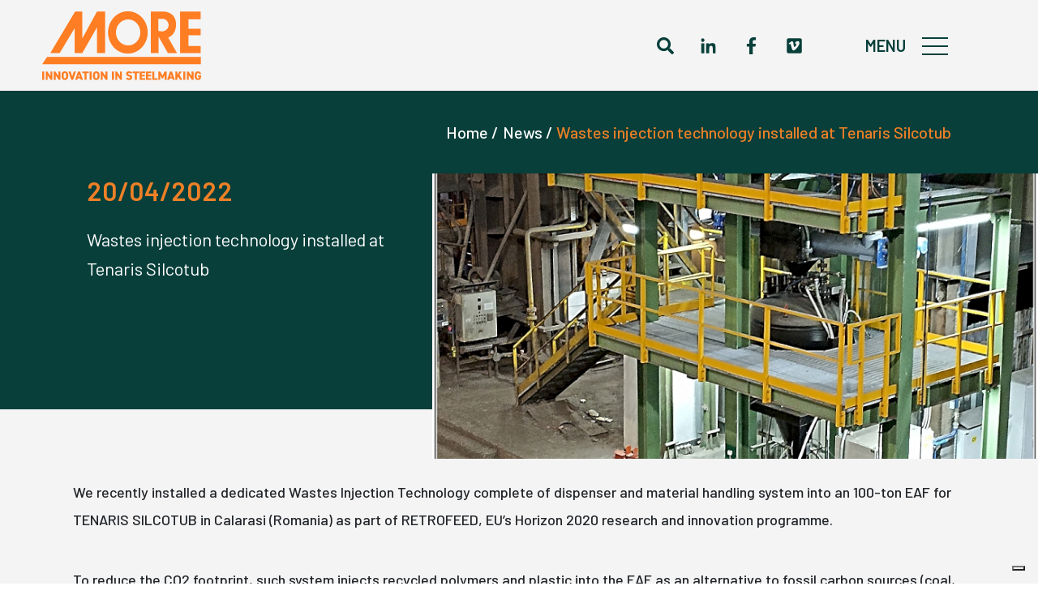

--- FILE ---
content_type: text/html; charset=UTF-8
request_url: https://more-oxy.com/wastes-injection-technology-installed-at-tenaris-silcotub/
body_size: 11071
content:
<!doctype html>
<!--[if lt IE 9]><html class="no-js no-svg ie lt-ie9 lt-ie8 lt-ie7" lang="en-US"> <![endif]-->
<!--[if IE 9]><html class="no-js no-svg ie ie9 lt-ie9 lt-ie8" lang="en-US"> <![endif]-->
<!--[if gt IE 9]><!--><html class="no-js no-svg" lang="en-US"> <!--<![endif]-->
<head>
<meta charset="UTF-8" />
<meta http-equiv="Content-Type" content="text/html; charset=UTF-8" />
<meta http-equiv="X-UA-Compatible" content="IE=edge">
<meta name="viewport" content="width=device-width, initial-scale=1">
<link rel="author" href="https://more-oxy.com/wp-content/themes/theme-more-oxy/humans.txt" />
<link rel="pingback" href="https://more-oxy.com/xmlrpc.php" />
<link rel="profile" href="http://gmpg.org/xfn/11">
<link rel="preconnect" href="https://fonts.googleapis.com">
<link rel="preconnect" href="https://fonts.gstatic.com" crossorigin>
<link href="https://fonts.googleapis.com/css2?family=Barlow:ital,wght@0,100;0,200;0,300;0,400;0,500;0,600;0,700;0,800;0,900;1,100;1,200;1,300;1,400;1,500;1,600;1,700;1,800;1,900&display=swap" rel="stylesheet">
<meta name='robots' content='index, follow, max-image-preview:large, max-snippet:-1, max-video-preview:-1' />
<!-- This site is optimized with the Yoast SEO plugin v22.9 - https://yoast.com/wordpress/plugins/seo/ -->
<title>Wastes injection technology installed at Tenaris Silcotub - More Oxy</title>
<link rel="canonical" href="https://more-oxy.com/wastes-injection-technology-installed-at-tenaris-silcotub/" />
<meta property="og:locale" content="en_US" />
<meta property="og:type" content="article" />
<meta property="og:title" content="Wastes injection technology installed at Tenaris Silcotub - More Oxy" />
<meta property="og:description" content="We recently installed a dedicated Wastes Injection Technology complete of dispenser and material handling system into an 100-ton EAF for TENARIS SILCOTUB in Calarasi (Romania) as part of RETROFEED, EU’s Horizon 2020 research and innovation programme. To reduce the CO2 footprint, such system injects recycled polymers and plastic into the EAF as an alternative to [&hellip;]" />
<meta property="og:url" content="https://more-oxy.com/wastes-injection-technology-installed-at-tenaris-silcotub/" />
<meta property="og:site_name" content="More Oxy" />
<meta property="article:published_time" content="2022-04-20T07:53:33+00:00" />
<meta property="article:modified_time" content="2024-05-02T14:23:27+00:00" />
<meta property="og:image" content="https://more-oxy.com/wp-content/uploads/2024/05/IMG_20211214_153810.jpg" />
<meta property="og:image:width" content="813" />
<meta property="og:image:height" content="1078" />
<meta property="og:image:type" content="image/jpeg" />
<meta name="author" content="admin" />
<meta name="twitter:card" content="summary_large_image" />
<meta name="twitter:label1" content="Written by" />
<meta name="twitter:data1" content="admin" />
<meta name="twitter:label2" content="Est. reading time" />
<meta name="twitter:data2" content="1 minute" />
<script type="application/ld+json" class="yoast-schema-graph">{"@context":"https://schema.org","@graph":[{"@type":"Article","@id":"https://more-oxy.com/wastes-injection-technology-installed-at-tenaris-silcotub/#article","isPartOf":{"@id":"https://more-oxy.com/wastes-injection-technology-installed-at-tenaris-silcotub/"},"author":{"name":"admin","@id":"https://more-oxy.com/#/schema/person/d4b531d1e21611c09dd7a073d5bc4c8a"},"headline":"Wastes injection technology installed at Tenaris Silcotub","datePublished":"2022-04-20T07:53:33+00:00","dateModified":"2024-05-02T14:23:27+00:00","mainEntityOfPage":{"@id":"https://more-oxy.com/wastes-injection-technology-installed-at-tenaris-silcotub/"},"wordCount":218,"commentCount":0,"publisher":{"@id":"https://more-oxy.com/#organization"},"image":{"@id":"https://more-oxy.com/wastes-injection-technology-installed-at-tenaris-silcotub/#primaryimage"},"thumbnailUrl":"https://more-oxy.com/wp-content/uploads/2024/05/IMG_20211214_153810.jpg","articleSection":["News"],"inLanguage":"en-US","potentialAction":[{"@type":"CommentAction","name":"Comment","target":["https://more-oxy.com/wastes-injection-technology-installed-at-tenaris-silcotub/#respond"]}]},{"@type":"WebPage","@id":"https://more-oxy.com/wastes-injection-technology-installed-at-tenaris-silcotub/","url":"https://more-oxy.com/wastes-injection-technology-installed-at-tenaris-silcotub/","name":"Wastes injection technology installed at Tenaris Silcotub - More Oxy","isPartOf":{"@id":"https://more-oxy.com/#website"},"primaryImageOfPage":{"@id":"https://more-oxy.com/wastes-injection-technology-installed-at-tenaris-silcotub/#primaryimage"},"image":{"@id":"https://more-oxy.com/wastes-injection-technology-installed-at-tenaris-silcotub/#primaryimage"},"thumbnailUrl":"https://more-oxy.com/wp-content/uploads/2024/05/IMG_20211214_153810.jpg","datePublished":"2022-04-20T07:53:33+00:00","dateModified":"2024-05-02T14:23:27+00:00","breadcrumb":{"@id":"https://more-oxy.com/wastes-injection-technology-installed-at-tenaris-silcotub/#breadcrumb"},"inLanguage":"en-US","potentialAction":[{"@type":"ReadAction","target":["https://more-oxy.com/wastes-injection-technology-installed-at-tenaris-silcotub/"]}]},{"@type":"ImageObject","inLanguage":"en-US","@id":"https://more-oxy.com/wastes-injection-technology-installed-at-tenaris-silcotub/#primaryimage","url":"https://more-oxy.com/wp-content/uploads/2024/05/IMG_20211214_153810.jpg","contentUrl":"https://more-oxy.com/wp-content/uploads/2024/05/IMG_20211214_153810.jpg","width":813,"height":1078},{"@type":"BreadcrumbList","@id":"https://more-oxy.com/wastes-injection-technology-installed-at-tenaris-silcotub/#breadcrumb","itemListElement":[{"@type":"ListItem","position":1,"name":"Home","item":"https://more-oxy.com/"},{"@type":"ListItem","position":2,"name":"Wastes injection technology installed at Tenaris Silcotub"}]},{"@type":"WebSite","@id":"https://more-oxy.com/#website","url":"https://more-oxy.com/","name":"More Oxy","description":"Innovation in Steelmaking","publisher":{"@id":"https://more-oxy.com/#organization"},"potentialAction":[{"@type":"SearchAction","target":{"@type":"EntryPoint","urlTemplate":"https://more-oxy.com/?s={search_term_string}"},"query-input":"required name=search_term_string"}],"inLanguage":"en-US"},{"@type":"Organization","@id":"https://more-oxy.com/#organization","name":"More Oxy","url":"https://more-oxy.com/","logo":{"@type":"ImageObject","inLanguage":"en-US","@id":"https://more-oxy.com/#/schema/logo/image/","url":"https://more-oxy.com/wp-content/uploads/2025/01/logo-svg.svg","contentUrl":"https://more-oxy.com/wp-content/uploads/2025/01/logo-svg.svg","caption":"More Oxy"},"image":{"@id":"https://more-oxy.com/#/schema/logo/image/"}},{"@type":"Person","@id":"https://more-oxy.com/#/schema/person/d4b531d1e21611c09dd7a073d5bc4c8a","name":"admin","sameAs":["http://more-oxy.com"]}]}</script>
<!-- / Yoast SEO plugin. -->
<link rel='dns-prefetch' href='//cdn.jsdelivr.net' />
<link rel='dns-prefetch' href='//fonts.googleapis.com' />
<link rel="alternate" type="application/rss+xml" title="More Oxy &raquo; Feed" href="https://more-oxy.com/feed/" />
<link rel="alternate" type="application/rss+xml" title="More Oxy &raquo; Comments Feed" href="https://more-oxy.com/comments/feed/" />
<link rel="alternate" type="application/rss+xml" title="More Oxy &raquo; Wastes injection technology installed at Tenaris Silcotub Comments Feed" href="https://more-oxy.com/wastes-injection-technology-installed-at-tenaris-silcotub/feed/" />
<link rel='stylesheet' id='wp-block-library-css' href='https://more-oxy.com/wp-includes/css/dist/block-library/style.min.css?ver=6.5.7' type='text/css' media='all' />
<style id='classic-theme-styles-inline-css' type='text/css'>
/*! This file is auto-generated */
.wp-block-button__link{color:#fff;background-color:#32373c;border-radius:9999px;box-shadow:none;text-decoration:none;padding:calc(.667em + 2px) calc(1.333em + 2px);font-size:1.125em}.wp-block-file__button{background:#32373c;color:#fff;text-decoration:none}
</style>
<style id='global-styles-inline-css' type='text/css'>
body{--wp--preset--color--black: #000000;--wp--preset--color--cyan-bluish-gray: #abb8c3;--wp--preset--color--white: #ffffff;--wp--preset--color--pale-pink: #f78da7;--wp--preset--color--vivid-red: #cf2e2e;--wp--preset--color--luminous-vivid-orange: #ff6900;--wp--preset--color--luminous-vivid-amber: #fcb900;--wp--preset--color--light-green-cyan: #7bdcb5;--wp--preset--color--vivid-green-cyan: #00d084;--wp--preset--color--pale-cyan-blue: #8ed1fc;--wp--preset--color--vivid-cyan-blue: #0693e3;--wp--preset--color--vivid-purple: #9b51e0;--wp--preset--gradient--vivid-cyan-blue-to-vivid-purple: linear-gradient(135deg,rgba(6,147,227,1) 0%,rgb(155,81,224) 100%);--wp--preset--gradient--light-green-cyan-to-vivid-green-cyan: linear-gradient(135deg,rgb(122,220,180) 0%,rgb(0,208,130) 100%);--wp--preset--gradient--luminous-vivid-amber-to-luminous-vivid-orange: linear-gradient(135deg,rgba(252,185,0,1) 0%,rgba(255,105,0,1) 100%);--wp--preset--gradient--luminous-vivid-orange-to-vivid-red: linear-gradient(135deg,rgba(255,105,0,1) 0%,rgb(207,46,46) 100%);--wp--preset--gradient--very-light-gray-to-cyan-bluish-gray: linear-gradient(135deg,rgb(238,238,238) 0%,rgb(169,184,195) 100%);--wp--preset--gradient--cool-to-warm-spectrum: linear-gradient(135deg,rgb(74,234,220) 0%,rgb(151,120,209) 20%,rgb(207,42,186) 40%,rgb(238,44,130) 60%,rgb(251,105,98) 80%,rgb(254,248,76) 100%);--wp--preset--gradient--blush-light-purple: linear-gradient(135deg,rgb(255,206,236) 0%,rgb(152,150,240) 100%);--wp--preset--gradient--blush-bordeaux: linear-gradient(135deg,rgb(254,205,165) 0%,rgb(254,45,45) 50%,rgb(107,0,62) 100%);--wp--preset--gradient--luminous-dusk: linear-gradient(135deg,rgb(255,203,112) 0%,rgb(199,81,192) 50%,rgb(65,88,208) 100%);--wp--preset--gradient--pale-ocean: linear-gradient(135deg,rgb(255,245,203) 0%,rgb(182,227,212) 50%,rgb(51,167,181) 100%);--wp--preset--gradient--electric-grass: linear-gradient(135deg,rgb(202,248,128) 0%,rgb(113,206,126) 100%);--wp--preset--gradient--midnight: linear-gradient(135deg,rgb(2,3,129) 0%,rgb(40,116,252) 100%);--wp--preset--font-size--small: 13px;--wp--preset--font-size--medium: 20px;--wp--preset--font-size--large: 36px;--wp--preset--font-size--x-large: 42px;--wp--preset--spacing--20: 0.44rem;--wp--preset--spacing--30: 0.67rem;--wp--preset--spacing--40: 1rem;--wp--preset--spacing--50: 1.5rem;--wp--preset--spacing--60: 2.25rem;--wp--preset--spacing--70: 3.38rem;--wp--preset--spacing--80: 5.06rem;--wp--preset--shadow--natural: 6px 6px 9px rgba(0, 0, 0, 0.2);--wp--preset--shadow--deep: 12px 12px 50px rgba(0, 0, 0, 0.4);--wp--preset--shadow--sharp: 6px 6px 0px rgba(0, 0, 0, 0.2);--wp--preset--shadow--outlined: 6px 6px 0px -3px rgba(255, 255, 255, 1), 6px 6px rgba(0, 0, 0, 1);--wp--preset--shadow--crisp: 6px 6px 0px rgba(0, 0, 0, 1);}:where(.is-layout-flex){gap: 0.5em;}:where(.is-layout-grid){gap: 0.5em;}body .is-layout-flex{display: flex;}body .is-layout-flex{flex-wrap: wrap;align-items: center;}body .is-layout-flex > *{margin: 0;}body .is-layout-grid{display: grid;}body .is-layout-grid > *{margin: 0;}:where(.wp-block-columns.is-layout-flex){gap: 2em;}:where(.wp-block-columns.is-layout-grid){gap: 2em;}:where(.wp-block-post-template.is-layout-flex){gap: 1.25em;}:where(.wp-block-post-template.is-layout-grid){gap: 1.25em;}.has-black-color{color: var(--wp--preset--color--black) !important;}.has-cyan-bluish-gray-color{color: var(--wp--preset--color--cyan-bluish-gray) !important;}.has-white-color{color: var(--wp--preset--color--white) !important;}.has-pale-pink-color{color: var(--wp--preset--color--pale-pink) !important;}.has-vivid-red-color{color: var(--wp--preset--color--vivid-red) !important;}.has-luminous-vivid-orange-color{color: var(--wp--preset--color--luminous-vivid-orange) !important;}.has-luminous-vivid-amber-color{color: var(--wp--preset--color--luminous-vivid-amber) !important;}.has-light-green-cyan-color{color: var(--wp--preset--color--light-green-cyan) !important;}.has-vivid-green-cyan-color{color: var(--wp--preset--color--vivid-green-cyan) !important;}.has-pale-cyan-blue-color{color: var(--wp--preset--color--pale-cyan-blue) !important;}.has-vivid-cyan-blue-color{color: var(--wp--preset--color--vivid-cyan-blue) !important;}.has-vivid-purple-color{color: var(--wp--preset--color--vivid-purple) !important;}.has-black-background-color{background-color: var(--wp--preset--color--black) !important;}.has-cyan-bluish-gray-background-color{background-color: var(--wp--preset--color--cyan-bluish-gray) !important;}.has-white-background-color{background-color: var(--wp--preset--color--white) !important;}.has-pale-pink-background-color{background-color: var(--wp--preset--color--pale-pink) !important;}.has-vivid-red-background-color{background-color: var(--wp--preset--color--vivid-red) !important;}.has-luminous-vivid-orange-background-color{background-color: var(--wp--preset--color--luminous-vivid-orange) !important;}.has-luminous-vivid-amber-background-color{background-color: var(--wp--preset--color--luminous-vivid-amber) !important;}.has-light-green-cyan-background-color{background-color: var(--wp--preset--color--light-green-cyan) !important;}.has-vivid-green-cyan-background-color{background-color: var(--wp--preset--color--vivid-green-cyan) !important;}.has-pale-cyan-blue-background-color{background-color: var(--wp--preset--color--pale-cyan-blue) !important;}.has-vivid-cyan-blue-background-color{background-color: var(--wp--preset--color--vivid-cyan-blue) !important;}.has-vivid-purple-background-color{background-color: var(--wp--preset--color--vivid-purple) !important;}.has-black-border-color{border-color: var(--wp--preset--color--black) !important;}.has-cyan-bluish-gray-border-color{border-color: var(--wp--preset--color--cyan-bluish-gray) !important;}.has-white-border-color{border-color: var(--wp--preset--color--white) !important;}.has-pale-pink-border-color{border-color: var(--wp--preset--color--pale-pink) !important;}.has-vivid-red-border-color{border-color: var(--wp--preset--color--vivid-red) !important;}.has-luminous-vivid-orange-border-color{border-color: var(--wp--preset--color--luminous-vivid-orange) !important;}.has-luminous-vivid-amber-border-color{border-color: var(--wp--preset--color--luminous-vivid-amber) !important;}.has-light-green-cyan-border-color{border-color: var(--wp--preset--color--light-green-cyan) !important;}.has-vivid-green-cyan-border-color{border-color: var(--wp--preset--color--vivid-green-cyan) !important;}.has-pale-cyan-blue-border-color{border-color: var(--wp--preset--color--pale-cyan-blue) !important;}.has-vivid-cyan-blue-border-color{border-color: var(--wp--preset--color--vivid-cyan-blue) !important;}.has-vivid-purple-border-color{border-color: var(--wp--preset--color--vivid-purple) !important;}.has-vivid-cyan-blue-to-vivid-purple-gradient-background{background: var(--wp--preset--gradient--vivid-cyan-blue-to-vivid-purple) !important;}.has-light-green-cyan-to-vivid-green-cyan-gradient-background{background: var(--wp--preset--gradient--light-green-cyan-to-vivid-green-cyan) !important;}.has-luminous-vivid-amber-to-luminous-vivid-orange-gradient-background{background: var(--wp--preset--gradient--luminous-vivid-amber-to-luminous-vivid-orange) !important;}.has-luminous-vivid-orange-to-vivid-red-gradient-background{background: var(--wp--preset--gradient--luminous-vivid-orange-to-vivid-red) !important;}.has-very-light-gray-to-cyan-bluish-gray-gradient-background{background: var(--wp--preset--gradient--very-light-gray-to-cyan-bluish-gray) !important;}.has-cool-to-warm-spectrum-gradient-background{background: var(--wp--preset--gradient--cool-to-warm-spectrum) !important;}.has-blush-light-purple-gradient-background{background: var(--wp--preset--gradient--blush-light-purple) !important;}.has-blush-bordeaux-gradient-background{background: var(--wp--preset--gradient--blush-bordeaux) !important;}.has-luminous-dusk-gradient-background{background: var(--wp--preset--gradient--luminous-dusk) !important;}.has-pale-ocean-gradient-background{background: var(--wp--preset--gradient--pale-ocean) !important;}.has-electric-grass-gradient-background{background: var(--wp--preset--gradient--electric-grass) !important;}.has-midnight-gradient-background{background: var(--wp--preset--gradient--midnight) !important;}.has-small-font-size{font-size: var(--wp--preset--font-size--small) !important;}.has-medium-font-size{font-size: var(--wp--preset--font-size--medium) !important;}.has-large-font-size{font-size: var(--wp--preset--font-size--large) !important;}.has-x-large-font-size{font-size: var(--wp--preset--font-size--x-large) !important;}
.wp-block-navigation a:where(:not(.wp-element-button)){color: inherit;}
:where(.wp-block-post-template.is-layout-flex){gap: 1.25em;}:where(.wp-block-post-template.is-layout-grid){gap: 1.25em;}
:where(.wp-block-columns.is-layout-flex){gap: 2em;}:where(.wp-block-columns.is-layout-grid){gap: 2em;}
.wp-block-pullquote{font-size: 1.5em;line-height: 1.6;}
</style>
<link rel='stylesheet' id='contact-form-7-css' href='https://more-oxy.com/wp-content/plugins/contact-form-7/includes/css/styles.css?ver=5.9.6' type='text/css' media='all' />
<link rel='stylesheet' id='google-font-css' href='https://fonts.googleapis.com/css2?family=Barlow%3Aital%2Cwght%400%2C100%3B0%2C200%3B0%2C300%3B0%2C400%3B0%2C500%3B0%2C600%3B0%2C700%3B0%2C800%3B0%2C900%3B1%2C100%3B1%2C200%3B1%2C300%3B1%2C400%3B1%2C500%3B1%2C600%3B1%2C700%3B1%2C800%3B1%2C900&#038;display=swap&#038;ver=6.5.7' type='text/css' media='all' />
<link rel='stylesheet' id='theme-boostrap-css' href='https://more-oxy.com/wp-content/themes/theme-more-oxy/build/css/bootstrap.css?ver=25' type='text/css' media='all' />
<link rel='stylesheet' id='theme-icons-css' href='https://more-oxy.com/wp-content/themes/theme-more-oxy/build/css/icons.css?ver=25' type='text/css' media='all' />
<link rel='stylesheet' id='swiperjs-css' href='https://cdn.jsdelivr.net/npm/swiper@10/swiper-bundle.min.css?ver=6.5.7' type='text/css' media='all' />
<link rel='stylesheet' id='aos-css' href='https://cdn.jsdelivr.net/npm/aos@2.3.4/dist/aos.min.css' type='text/css' media='all' />
<link rel='stylesheet' id='theme-more-oxy-css' href='https://more-oxy.com/wp-content/themes/theme-more-oxy/build/css/style.css?ver=25' type='text/css' media='all' />
<script type="text/javascript" src="https://cdn.jsdelivr.net/npm/@popperjs/core@2.11.8/dist/umd/popper.min.js?ver=6.5.7" id="popper-js-js"></script>
<script type="text/javascript" src="https://more-oxy.com/wp-includes/js/jquery/jquery.min.js?ver=3.7.1" id="jquery-core-js"></script>
<script type="text/javascript" src="https://cdn.jsdelivr.net/npm/bootstrap@5.3.1/dist/js/bootstrap.min.js?ver=6.5.7" id="bootstrap-js"></script>
<script type="text/javascript" src="https://cdn.jsdelivr.net/npm/swiper@10/swiper-bundle.min.js?ver=6.5.7" id="swiperjs-js"></script>
<script type="text/javascript" src="https://cdn.jsdelivr.net/npm/aos@2.3.4/dist/aos.min.js" id="aos-js"></script>
<link rel="https://api.w.org/" href="https://more-oxy.com/wp-json/" /><link rel="alternate" type="application/json" href="https://more-oxy.com/wp-json/wp/v2/posts/927" /><link rel="EditURI" type="application/rsd+xml" title="RSD" href="https://more-oxy.com/xmlrpc.php?rsd" />
<meta name="generator" content="WordPress 6.5.7" />
<link rel='shortlink' href='https://more-oxy.com/?p=927' />
<link rel="alternate" type="application/json+oembed" href="https://more-oxy.com/wp-json/oembed/1.0/embed?url=https%3A%2F%2Fmore-oxy.com%2Fwastes-injection-technology-installed-at-tenaris-silcotub%2F" />
<link rel="alternate" type="text/xml+oembed" href="https://more-oxy.com/wp-json/oembed/1.0/embed?url=https%3A%2F%2Fmore-oxy.com%2Fwastes-injection-technology-installed-at-tenaris-silcotub%2F&#038;format=xml" />
<!-- Google Tag Manager -->
<script>(function(w,d,s,l,i){w[l]=w[l]||[];w[l].push({'gtm.start':
new Date().getTime(),event:'gtm.js'});var f=d.getElementsByTagName(s)[0],
j=d.createElement(s),dl=l!='dataLayer'?'&l='+l:'';j.async=true;j.src=
'https://www.googletagmanager.com/gtm.js?id='+i+dl;f.parentNode.insertBefore(j,f);
})(window,document,'script','dataLayer','GTM-KFXMKSW');</script>
<!-- End Google Tag Manager -->
<link rel="icon" href="https://more-oxy.com/wp-content/uploads/2024/02/cropped-logo-32x32.png" sizes="32x32" />
<link rel="icon" href="https://more-oxy.com/wp-content/uploads/2024/02/cropped-logo-192x192.png" sizes="192x192" />
<link rel="apple-touch-icon" href="https://more-oxy.com/wp-content/uploads/2024/02/cropped-logo-180x180.png" />
<meta name="msapplication-TileImage" content="https://more-oxy.com/wp-content/uploads/2024/02/cropped-logo-270x270.png" />
<style type="text/css" id="wp-custom-css">
.sandy-template .lightquote-section .col-image {
aspect-ratio: 8/6 !important;
}
@media only screen and (max-width: 767px) {
.sandy-template .lightquote-section .mainImg {
display: none !important;
}
}
.home header .navbar .navbar-brand {
background: #083F3A;
justify-content: center;
align-items: center;
width: 301px;
height: 112px;
}
.home header .navbar .navbar-brand img {
width: auto;
height: 100px;
margin: 0 auto;
text-align: center;	
-webkit-filter: brightness(10);
filter: brightness(10);
}
body.active header .navbar-brand img {
-webkit-filter: brightness(10);
filter: brightness(10);
}		</style>
</head>
<body class="post-template-default single single-post postid-927 single-format-standard wp-custom-logo sandy-template" data-template="base.twig">
<header class="header fixed-top" >
<nav class="navbar fixed-top navbar-expand-lg navbar-light bg-light m-0 p-0">
<div class="container-fluid mx-0 px-0">
<a class="navbar-brand p-lg-0 m-lg-0" href="https://more-oxy.com">
<img class="" src="https://more-oxy.com/wp-content/uploads/2025/01/logo-svg.svg">
</a>
<div class="social-icons d-flex ms-auto px-4 py-3">
<span class="search" id="searchIcon">
<svg width="20" height="20" viewBox="0 0 20 20" fill="none" xmlns="http://www.w3.org/2000/svg">
<path
d="M19.7285 17.2913L15.8344 13.3971C15.6586 13.2214 15.4204 13.1237 15.1704 13.1237H14.5337C15.6118 11.7449 16.2523 10.0107 16.2523 8.12421C16.2523 3.63636 12.616 0 8.12811 0C3.64027 0 0.00390625 3.63636 0.00390625 8.12421C0.00390625 12.612 3.64027 16.2484 8.12811 16.2484C10.0146 16.2484 11.7489 15.6079 13.1276 14.5298V15.1665C13.1276 15.4165 13.2253 15.6547 13.401 15.8305L17.2952 19.7246C17.6623 20.0918 18.256 20.0918 18.6193 19.7246L19.7246 18.6193C20.0918 18.2521 20.0918 17.6584 19.7285 17.2913ZM8.12811 13.1237C5.36666 13.1237 3.1286 10.8896 3.1286 8.12421C3.1286 5.36276 5.36276 3.12469 8.12811 3.12469C10.8896 3.12469 13.1276 5.35885 13.1276 8.12421C13.1276 10.8857 10.8935 13.1237 8.12811 13.1237Z"
fill="#083F3A" />
</svg>
</span>
<a target="_blank" href="https://www.linkedin.com/company/moresrl/">
<span class="icon-linkedin">
<svg width="28" height="32" viewBox="0 0 28 32" fill="none" xmlns="http://www.w3.org/2000/svg">
<g clip-path="url(#clip0_58_18657)">
<path
d="M6.26875 30H0.4625V11.3062H6.26875V30ZM3.3625 8.75625C1.50625 8.75625 0 7.21875 0 5.3625C0 3.50625 1.50625 2 3.3625 2C5.21875 2 6.725 3.50625 6.725 5.3625C6.725 7.21875 5.21875 8.75625 3.3625 8.75625ZM28 30H22.2062V20.9C22.2062 18.7312 22.1625 15.95 19.1875 15.95C16.1688 15.95 15.7063 18.3062 15.7063 20.7437V30H9.90625V11.3062H15.475V13.8562H15.5562C16.3312 12.3875 18.225 10.8375 21.05 10.8375C26.925 10.8375 28.0063 14.7063 28.0063 19.7313V30H28Z"
fill="#083F3A" />
</g>
<defs>
<clipPath id="clip0_58_18657">
<rect width="28" height="32" fill="white" />
</clipPath>
</defs>
</svg>
</span>
</a>
<a target="_blank" href="https://www.facebook.com/more.srl.oxy/">
<span class="icon-facebook">
<svg width="18" height="32" viewBox="0 0 18 32" fill="none" xmlns="http://www.w3.org/2000/svg">
<g clip-path="url(#clip0_58_18659)">
<path
d="M5.22955 32V17.6875H0V12H5.22955V7.51875C5.22955 2.65 8.475 0 13.2136 0C15.4841 0 17.4341 0.15625 18 0.225V5.3125H14.7136C12.1364 5.3125 11.6386 6.4375 11.6386 8.08125V12H17.4545L16.6568 17.6875H11.6386V32"
fill="#083F3A" />
</g>
<defs>
<clipPath id="clip0_58_18659">
<rect width="18" height="32" fill="white" />
</clipPath>
</defs>
</svg>
</span>
</a>
<a target="_blank" href="https://vimeo.com/user51827279">
<span class="icon-vimeo">
<svg width="28" height="32" viewBox="0 0 28 32" fill="none" xmlns="http://www.w3.org/2000/svg">
<path
d="M25.2 2H2.8C1.25625 2 0 3.25625 0 4.8V27.2C0 28.7438 1.25625 30 2.8 30H25.2C26.7438 30 28 28.7438 28 27.2V4.8C28 3.25625 26.7438 2 25.2 2ZM23.5625 11.3C23.475 13.2688 22.1 15.9688 19.4375 19.3875C16.6875 22.9625 14.3562 24.75 12.4563 24.75C11.275 24.75 10.2812 23.6625 9.4625 21.4813C7.86875 15.65 7.1875 12.2312 5.875 12.2312C5.725 12.2312 5.19375 12.55 4.2875 13.1812L3.3375 11.9563C5.66875 9.90625 7.89375 7.63125 9.2875 7.50625C10.8625 7.35625 11.8313 8.43125 12.1938 10.7375C13.4875 18.9375 14.0625 20.175 16.4188 16.4625C17.2625 15.125 17.7188 14.1062 17.7812 13.4062C18 11.3313 16.1625 11.475 14.9187 12.0063C15.9125 8.75 17.8125 7.16875 20.6187 7.25625C22.7 7.3125 23.6812 8.6625 23.5625 11.3Z"
fill="#083F3A" />
</svg>
</span>
</a>
</div>
<button class="navbar-toggler d-flex align-items-center row g-0 p-xs-0" type="button" data-bs-toggle="collapse"
data-bs-target="#navbarSupportedContent" aria-controls="navbarSupportedContent" aria-expanded="false"
aria-label="Toggle navigation" id="menu-toggler">
<span class="navbar-text">MENU</span>
<div class="menu-toggler">
<div class="menu-toggler-bar"></div>
<div class="menu-toggler-bar"></div>
<div class="menu-toggler-bar"></div>
</div>
</button>
</div>
</nav>					</header>
<section id="content" role="main" class="content-wrapper">
<div class="mainmenuModal justify-content-start">
<div class="container-fluid g-0">
<div class="greenEmpty">
</div>
<div class="menuWrapper d-flex">
<ul class="mainmenu navbar-nav me-auto mb-2 mb-lg-0 ps-lg-5 pt-lg-5" id="mainMenuList">
<li class="nav-item product-menu menu-item menu-item-type-custom menu-item-object-custom" id="productLink" >
<a class="nav-link" target="_self" href="#">
<span class="rightArrow">
<svg width="46" height="15" viewBox="0 0 46 15" fill="none" xmlns="http://www.w3.org/2000/svg">
<path
d="M45.7071 8.20711C46.0976 7.81658 46.0976 7.18342 45.7071 6.79289L39.3431 0.428932C38.9526 0.0384078 38.3195 0.0384078 37.9289 0.428932C37.5384 0.819457 37.5384 1.45262 37.9289 1.84315L43.5858 7.5L37.9289 13.1569C37.5384 13.5474 37.5384 14.1805 37.9289 14.5711C38.3195 14.9616 38.9526 14.9616 39.3431 14.5711L45.7071 8.20711ZM0 8.5H45V6.5H0V8.5Z"
fill="#EE8027" />
</svg>
</span>
Products
</a>
<div class="menuMobileProduct d-flex flex-column">
<div class="row g-0 m-0 p-0">
<div class="col-12">
<div class="productmenuWrapper d-flex justify-content-center m-0">
<div class="container-fluid g-2">
<a class="nav-link"
href="https://more-oxy.com/product-categories/chemical-energy-package/">
<div class="row productCategory d-flex align-items-center ">
<div class="imageSide">
<img src="https://more-oxy.com/wp-content/uploads/2024/05/DSC02422.jpg" class="figure-img img-fluid">
</div>
<div class="contentSide">
<p class="title">Chemical Energy Package</p>
<p class="description">OXYGEN, CARBON AND LIME INJECTION TECHNOLOGY FOR EAF</p>
</div>
</div>
</a>
<a class="nav-link"
href="https://more-oxy.com/product-categories/zero-men-around/">
<div class="row productCategory d-flex align-items-center ">
<div class="imageSide">
<img src="https://more-oxy.com/wp-content/uploads/2024/05/K13913.jpg" class="figure-img img-fluid">
</div>
<div class="contentSide">
<p class="title">Zero Men Around</p>
<p class="description">TECHNOLOGICAL PACKAGES SUITE TO REMOVE HUMAN OPERATION AROUND THE EAF</p>
</div>
</div>
</a>
</div>             
</div>
</div>
<div class="d-flex align-items-center searchbar col-12">
<div class="d-flex justify-content-between w-100 px-2 py-2">
<span class="go-back align-self-start seemore">
<a href="#productLink">
GO BACK
</a>
</span>
<span class="align-self-end seemore">
<a href="/products">
SEE ALL PRODUCTS
</a>
</span>
</div>
</div>
</div>			</div>
</li>
<li class="nav-item about-menu menu-item menu-item-type-custom menu-item-object-custom menu-item-has-children" id="aboutLink" >
<a class="nav-link" target="_self" href="#">
<span class="rightArrow">
<svg width="46" height="15" viewBox="0 0 46 15" fill="none" xmlns="http://www.w3.org/2000/svg">
<path
d="M45.7071 8.20711C46.0976 7.81658 46.0976 7.18342 45.7071 6.79289L39.3431 0.428932C38.9526 0.0384078 38.3195 0.0384078 37.9289 0.428932C37.5384 0.819457 37.5384 1.45262 37.9289 1.84315L43.5858 7.5L37.9289 13.1569C37.5384 13.5474 37.5384 14.1805 37.9289 14.5711C38.3195 14.9616 38.9526 14.9616 39.3431 14.5711L45.7071 8.20711ZM0 8.5H45V6.5H0V8.5Z"
fill="#EE8027" />
</svg>
</span>
About Us
</a>
<div class="menuMobileAbout d-flex flex-column">
<div class="row g-0 m-0 p-0">
<div class="col-12">
<div class="aboutmenuWrapper d-flex justify-content-center p-0 m-0">
<div class="container-fluid g-0">
<ul class="aboutmenu navbar-nav me-auto" id="mainMenuList">
<li class="nav-item menu-item menu-item-type-post_type menu-item-object-page">
<a class="nav-link" target="_self" href="https://more-oxy.com/vision/">
<p class="afterRightArrow">Vision</p>
</a>
</li>
<li class="nav-item menu-item menu-item-type-post_type menu-item-object-page">
<a class="nav-link" target="_self" href="https://more-oxy.com/innovation-in-steelmaking/">
<p class="afterRightArrow">Innovation in Steelmaking</p>
</a>
</li>
<li class="nav-item menu-item menu-item-type-post_type menu-item-object-page">
<a class="nav-link" target="_self" href="https://more-oxy.com/research-development/">
<p class="afterRightArrow">Research &#038; Development</p>
</a>
</li>
<li class="nav-item menu-item menu-item-type-post_type menu-item-object-page">
<a class="nav-link" target="_self" href="https://more-oxy.com/quality/">
<p class="afterRightArrow">Quality</p>
</a>
</li>
<li class="nav-item menu-item menu-item-type-post_type menu-item-object-page">
<a class="nav-link" target="_self" href="https://more-oxy.com/ethics-and-compliance/">
<p class="afterRightArrow">Ethics and Compliance</p>
</a>
</li>
<li class="nav-back">
<a class="nav-link" href="#aboutLink">
<p class="afterRightArrow w-100 text-center">GO BACK</p>
</a>
</li>
</ul>
</div>
</div>
</div>
</div>
</div>
</li>
<li class="nav-item menu-item menu-item-type-post_type menu-item-object-page"  >
<a class="nav-link" target="_self" href="https://more-oxy.com/news/">
<span class="rightArrow">
<svg width="46" height="15" viewBox="0 0 46 15" fill="none" xmlns="http://www.w3.org/2000/svg">
<path
d="M45.7071 8.20711C46.0976 7.81658 46.0976 7.18342 45.7071 6.79289L39.3431 0.428932C38.9526 0.0384078 38.3195 0.0384078 37.9289 0.428932C37.5384 0.819457 37.5384 1.45262 37.9289 1.84315L43.5858 7.5L37.9289 13.1569C37.5384 13.5474 37.5384 14.1805 37.9289 14.5711C38.3195 14.9616 38.9526 14.9616 39.3431 14.5711L45.7071 8.20711ZM0 8.5H45V6.5H0V8.5Z"
fill="#EE8027" />
</svg>
</span>
News
</a>
</li>
<li class="nav-item menu-item menu-item-type-post_type menu-item-object-page"  >
<a class="nav-link" target="_self" href="https://more-oxy.com/download/">
<span class="rightArrow">
<svg width="46" height="15" viewBox="0 0 46 15" fill="none" xmlns="http://www.w3.org/2000/svg">
<path
d="M45.7071 8.20711C46.0976 7.81658 46.0976 7.18342 45.7071 6.79289L39.3431 0.428932C38.9526 0.0384078 38.3195 0.0384078 37.9289 0.428932C37.5384 0.819457 37.5384 1.45262 37.9289 1.84315L43.5858 7.5L37.9289 13.1569C37.5384 13.5474 37.5384 14.1805 37.9289 14.5711C38.3195 14.9616 38.9526 14.9616 39.3431 14.5711L45.7071 8.20711ZM0 8.5H45V6.5H0V8.5Z"
fill="#EE8027" />
</svg>
</span>
Downloads
</a>
</li>
<li class="nav-item menu-item menu-item-type-post_type menu-item-object-page"  >
<a class="nav-link" target="_self" href="https://more-oxy.com/history/">
<span class="rightArrow">
<svg width="46" height="15" viewBox="0 0 46 15" fill="none" xmlns="http://www.w3.org/2000/svg">
<path
d="M45.7071 8.20711C46.0976 7.81658 46.0976 7.18342 45.7071 6.79289L39.3431 0.428932C38.9526 0.0384078 38.3195 0.0384078 37.9289 0.428932C37.5384 0.819457 37.5384 1.45262 37.9289 1.84315L43.5858 7.5L37.9289 13.1569C37.5384 13.5474 37.5384 14.1805 37.9289 14.5711C38.3195 14.9616 38.9526 14.9616 39.3431 14.5711L45.7071 8.20711ZM0 8.5H45V6.5H0V8.5Z"
fill="#EE8027" />
</svg>
</span>
History
</a>
</li>
<li class="nav-item menu-item menu-item-type-post_type menu-item-object-page"  >
<a class="nav-link" target="_self" href="https://more-oxy.com/contacts/">
<span class="rightArrow">
<svg width="46" height="15" viewBox="0 0 46 15" fill="none" xmlns="http://www.w3.org/2000/svg">
<path
d="M45.7071 8.20711C46.0976 7.81658 46.0976 7.18342 45.7071 6.79289L39.3431 0.428932C38.9526 0.0384078 38.3195 0.0384078 37.9289 0.428932C37.5384 0.819457 37.5384 1.45262 37.9289 1.84315L43.5858 7.5L37.9289 13.1569C37.5384 13.5474 37.5384 14.1805 37.9289 14.5711C38.3195 14.9616 38.9526 14.9616 39.3431 14.5711L45.7071 8.20711ZM0 8.5H45V6.5H0V8.5Z"
fill="#EE8027" />
</svg>
</span>
Contacts
</a>
</li>
<li class="nav-item menu-item menu-item-type-post_type menu-item-object-page"  >
<a class="nav-link" target="_self" href="https://more-oxy.com/contacts/how-to-reach-us/">
<span class="rightArrow">
<svg width="46" height="15" viewBox="0 0 46 15" fill="none" xmlns="http://www.w3.org/2000/svg">
<path
d="M45.7071 8.20711C46.0976 7.81658 46.0976 7.18342 45.7071 6.79289L39.3431 0.428932C38.9526 0.0384078 38.3195 0.0384078 37.9289 0.428932C37.5384 0.819457 37.5384 1.45262 37.9289 1.84315L43.5858 7.5L37.9289 13.1569C37.5384 13.5474 37.5384 14.1805 37.9289 14.5711C38.3195 14.9616 38.9526 14.9616 39.3431 14.5711L45.7071 8.20711ZM0 8.5H45V6.5H0V8.5Z"
fill="#EE8027" />
</svg>
</span>
How To Reach Us
</a>
</li>
</ul>
<div class="mobile-socials d-flex ms-auto px-4 py-3">
<span class="search" id="searchIcon">
<svg width="20" height="20" viewBox="0 0 20 20" fill="none" xmlns="http://www.w3.org/2000/svg">
<path
d="M19.7285 17.2913L15.8344 13.3971C15.6586 13.2214 15.4204 13.1237 15.1704 13.1237H14.5337C15.6118 11.7449 16.2523 10.0107 16.2523 8.12421C16.2523 3.63636 12.616 0 8.12811 0C3.64027 0 0.00390625 3.63636 0.00390625 8.12421C0.00390625 12.612 3.64027 16.2484 8.12811 16.2484C10.0146 16.2484 11.7489 15.6079 13.1276 14.5298V15.1665C13.1276 15.4165 13.2253 15.6547 13.401 15.8305L17.2952 19.7246C17.6623 20.0918 18.256 20.0918 18.6193 19.7246L19.7246 18.6193C20.0918 18.2521 20.0918 17.6584 19.7285 17.2913ZM8.12811 13.1237C5.36666 13.1237 3.1286 10.8896 3.1286 8.12421C3.1286 5.36276 5.36276 3.12469 8.12811 3.12469C10.8896 3.12469 13.1276 5.35885 13.1276 8.12421C13.1276 10.8857 10.8935 13.1237 8.12811 13.1237Z"
fill="#ffffff" />
</svg>
</span>
<a target="_blank" href="https://www.linkedin.com/company/moresrl/">
<span class="icon-linkedin">
<svg width="28" height="32" viewBox="0 0 28 32" fill="none" xmlns="http://www.w3.org/2000/svg">
<g clip-path="url(#clip0_58_18657)">
<path
d="M6.26875 30H0.4625V11.3062H6.26875V30ZM3.3625 8.75625C1.50625 8.75625 0 7.21875 0 5.3625C0 3.50625 1.50625 2 3.3625 2C5.21875 2 6.725 3.50625 6.725 5.3625C6.725 7.21875 5.21875 8.75625 3.3625 8.75625ZM28 30H22.2062V20.9C22.2062 18.7312 22.1625 15.95 19.1875 15.95C16.1688 15.95 15.7063 18.3062 15.7063 20.7437V30H9.90625V11.3062H15.475V13.8562H15.5562C16.3312 12.3875 18.225 10.8375 21.05 10.8375C26.925 10.8375 28.0063 14.7063 28.0063 19.7313V30H28Z"
fill="#ffffff" />
</g>
<defs>
<clipPath id="clip0_58_18657">
<rect width="28" height="32" fill="white" />
</clipPath>
</defs>
</svg>
</span>
</a>
<a target="_blank" href="https://www.facebook.com/more.srl.oxy/">
<span class="icon-facebook">
<svg width="18" height="32" viewBox="0 0 18 32" fill="none" xmlns="http://www.w3.org/2000/svg">
<g clip-path="url(#clip0_58_18659)">
<path
d="M5.22955 32V17.6875H0V12H5.22955V7.51875C5.22955 2.65 8.475 0 13.2136 0C15.4841 0 17.4341 0.15625 18 0.225V5.3125H14.7136C12.1364 5.3125 11.6386 6.4375 11.6386 8.08125V12H17.4545L16.6568 17.6875H11.6386V32"
fill="#ffffff" />
</g>
<defs>
<clipPath id="clip0_58_18659">
<rect width="18" height="32" fill="white" />
</clipPath>
</defs>
</svg>
</span>
</a>
<a target="_blank" href="https://vimeo.com/user51827279">
<span class="icon-vimeo">
<svg width="28" height="32" viewBox="0 0 28 32" fill="none" xmlns="http://www.w3.org/2000/svg">
<path
d="M25.2 2H2.8C1.25625 2 0 3.25625 0 4.8V27.2C0 28.7438 1.25625 30 2.8 30H25.2C26.7438 30 28 28.7438 28 27.2V4.8C28 3.25625 26.7438 2 25.2 2ZM23.5625 11.3C23.475 13.2688 22.1 15.9688 19.4375 19.3875C16.6875 22.9625 14.3562 24.75 12.4563 24.75C11.275 24.75 10.2812 23.6625 9.4625 21.4813C7.86875 15.65 7.1875 12.2312 5.875 12.2312C5.725 12.2312 5.19375 12.55 4.2875 13.1812L3.3375 11.9563C5.66875 9.90625 7.89375 7.63125 9.2875 7.50625C10.8625 7.35625 11.8313 8.43125 12.1938 10.7375C13.4875 18.9375 14.0625 20.175 16.4188 16.4625C17.2625 15.125 17.7188 14.1062 17.7812 13.4062C18 11.3313 16.1625 11.475 14.9187 12.0063C15.9125 8.75 17.8125 7.16875 20.6187 7.25625C22.7 7.3125 23.6812 8.6625 23.5625 11.3Z"
fill="#ffffff" />
</svg>
</span>
</a>
</div>
</div>
<div class="menuProduct d-flex flex-column d-xs-none d-sm-none d-md-flex d-lg-flex d-xl-flex d-xxl-flex">
<div class="row g-0 m-0 p-0">
<div class="d-flex align-items-center searchbar col-12">
<div class="d-flex justify-content-end w-100 px-5 py-3">
<span class="align-self-end seemore">
<a href="/products">
See all Products
</a>
</span>
</div>
</div>
<div class="col-12">
<div class="productmenuWrapper d-flex justify-content-center p-3 m-0">
<div class="container-fluid g-2">
<div class="row productCategory d-flex align-items-center ">
<div class="imageSide">
<img src="https://more-oxy.com/wp-content/uploads/2024/05/DSC02422.jpg" class="figure-img img-fluid">
<a class="nav-link"
href="https://more-oxy.com/product-categories/chemical-energy-package/">
View
<span class="rightArrow">
<svg width="46" height="15" viewBox="0 0 46 15" fill="none" xmlns="http://www.w3.org/2000/svg">
<path
d="M45.7071 8.20711C46.0976 7.81658 46.0976 7.18342 45.7071 6.79289L39.3431 0.428932C38.9526 0.0384078 38.3195 0.0384078 37.9289 0.428932C37.5384 0.819457 37.5384 1.45262 37.9289 1.84315L43.5858 7.5L37.9289 13.1569C37.5384 13.5474 37.5384 14.1805 37.9289 14.5711C38.3195 14.9616 38.9526 14.9616 39.3431 14.5711L45.7071 8.20711ZM0 8.5H45V6.5H0V8.5Z"
fill="#EE8027" />
</svg>
</span>
</a>
</div>
<div class="contentSide p-xs-1 p-sm-2 p-md-0 p-lg-2 p-xl-4">
<p class="title">Chemical Energy Package</p>
<p class="description">OXYGEN, CARBON AND LIME INJECTION TECHNOLOGY FOR EAF</p>
</div>
</div>
<div class="row productCategory d-flex align-items-center ">
<div class="imageSide">
<img src="https://more-oxy.com/wp-content/uploads/2024/05/K13913.jpg" class="figure-img img-fluid">
<a class="nav-link"
href="https://more-oxy.com/product-categories/zero-men-around/">
View
<span class="rightArrow">
<svg width="46" height="15" viewBox="0 0 46 15" fill="none" xmlns="http://www.w3.org/2000/svg">
<path
d="M45.7071 8.20711C46.0976 7.81658 46.0976 7.18342 45.7071 6.79289L39.3431 0.428932C38.9526 0.0384078 38.3195 0.0384078 37.9289 0.428932C37.5384 0.819457 37.5384 1.45262 37.9289 1.84315L43.5858 7.5L37.9289 13.1569C37.5384 13.5474 37.5384 14.1805 37.9289 14.5711C38.3195 14.9616 38.9526 14.9616 39.3431 14.5711L45.7071 8.20711ZM0 8.5H45V6.5H0V8.5Z"
fill="#EE8027" />
</svg>
</span>
</a>
</div>
<div class="contentSide p-xs-1 p-sm-2 p-md-0 p-lg-2 p-xl-4">
<p class="title">Zero Men Around</p>
<p class="description">TECHNOLOGICAL PACKAGES SUITE TO REMOVE HUMAN OPERATION AROUND THE EAF</p>
</div>
</div>
</div>             
</div>
</div>
</div>        </div>
<div class="menuAbout d-flex flex-column d-xs-none d-sm-none d-md-flex d-lg-flex d-xl-flex d-xxl-flex">
<div class="row g-0 m-0 p-0">
<div class="col-12">
<div class="aboutmenuWrapper d-flex justify-content-center p-0 m-0">
<div class="container-fluid g-0">
<ul class="aboutmenu navbar-nav me-auto" id="mainMenuList">
<li class="nav-item menu-item menu-item-type-post_type menu-item-object-page">
<a class="nav-link" target="_self" href="https://more-oxy.com/vision/">
<p class="afterRightArrow">Vision</p>
</a>
</li>
<li class="nav-item menu-item menu-item-type-post_type menu-item-object-page">
<a class="nav-link" target="_self" href="https://more-oxy.com/innovation-in-steelmaking/">
<p class="afterRightArrow">Innovation in Steelmaking</p>
</a>
</li>
<li class="nav-item menu-item menu-item-type-post_type menu-item-object-page">
<a class="nav-link" target="_self" href="https://more-oxy.com/research-development/">
<p class="afterRightArrow">Research &#038; Development</p>
</a>
</li>
<li class="nav-item menu-item menu-item-type-post_type menu-item-object-page">
<a class="nav-link" target="_self" href="https://more-oxy.com/quality/">
<p class="afterRightArrow">Quality</p>
</a>
</li>
<li class="nav-item menu-item menu-item-type-post_type menu-item-object-page">
<a class="nav-link" target="_self" href="https://more-oxy.com/ethics-and-compliance/">
<p class="afterRightArrow">Ethics and Compliance</p>
</a>
</li>
</ul>
</div>
</div>
</div>
</div>        </div>
</div>
</div>				<div class="searchModal justify-content-start">
<div class="container-fluid g-0">
<div class="fixed-top">
<div class="w-100 d-flex justify-content-end align-items-center">
<p class="closeSearch">X</p>
</div>
</div>
<div class="searchWrapper d-flex">
<div class="d-flex w-100 align-items-center justify-content-center">
<form role="search" method="get" class="search-form" action="https://more-oxy.com">
<label>
<span class="screen-reader-text">Search for:</span>
<input type="search" class="search-field" placeholder="type something here..." value="" name="s" />
</label>
<button type="submit" class="search-submit">
SEARCH 
<svg width="20" height="20" viewBox="0 0 20 20" fill="none" xmlns="http://www.w3.org/2000/svg">
<path d="M19.7285 17.2913L15.8344 13.3971C15.6586 13.2214 15.4204 13.1237 15.1704 13.1237H14.5337C15.6118 11.7449 16.2523 10.0107 16.2523 8.12421C16.2523 3.63636 12.616 0 8.12811 0C3.64027 0 0.00390625 3.63636 0.00390625 8.12421C0.00390625 12.612 3.64027 16.2484 8.12811 16.2484C10.0146 16.2484 11.7489 15.6079 13.1276 14.5298V15.1665C13.1276 15.4165 13.2253 15.6547 13.401 15.8305L17.2952 19.7246C17.6623 20.0918 18.256 20.0918 18.6193 19.7246L19.7246 18.6193C20.0918 18.2521 20.0918 17.6584 19.7285 17.2913ZM8.12811 13.1237C5.36666 13.1237 3.1286 10.8896 3.1286 8.12421C3.1286 5.36276 5.36276 3.12469 8.12811 3.12469C10.8896 3.12469 13.1276 5.35885 13.1276 8.12421C13.1276 10.8857 10.8935 13.1237 8.12811 13.1237Z" fill="#083F3A"></path>
</svg>
</button>
</form>
</div>
</div>
</div>
</div>			
<div class="wrapper ">
<section class="hero-section">
<div class="overlay">
</div>
<div class="position-relative row g-0">
<div class="container g-0">
<div class="row g-0 my-2">
<div class="col-xs-12 col-md-11 align-self-end">
<ul class="breadcrumb align-self-end justify-content-end">
<li><a href="https://more-oxy.com">Home / </a></li>
<li><a href="https://more-oxy.com/news">News / </a></li>
<li class="active">Wastes injection technology installed at Tenaris Silcotub</li>
</ul>
</div>
</div>
<div class="container-fluid g-0 position-relative">
<div class="row g-0">
<div class="offset-xs-0 offset-md-1 col-xs-12 col-md-4 align-self-start">
<div class="text-center">
<p class="beforetitle mb-4 mt-1">
20/04/2022
</p>
<p class="title">
Wastes injection technology installed at Tenaris Silcotub
</p>
</div>
</div>
<div class="col-xs-12 col-md-7 align-self-end">
<img src="https://more-oxy.com/wp-content/uploads/2024/05/IMG_20211214_153810.jpg" class="w-100 figure-img img-fluid">
</div>
</div>
</div>
</div>
</section>
<section class="concept-section pb-5">
<div class="container">
<article class="post-type-post" id="post-927">
<section class="article-content">
<div class="article-body">
<p>We recently installed a dedicated Wastes Injection Technology complete of dispenser and material handling system into an 100-ton EAF for TENARIS SILCOTUB in Calarasi (Romania) as part of RETROFEED, EU’s Horizon 2020 research and innovation programme.</p>
<p>To reduce the CO2 footprint, such system injects recycled polymers and plastic into the EAF as an alternative to fossil carbon sources (coal, coke, pet coke) for slag foaming.<br />
Moreover, thanks to the versatility of the injection system other granular and powdery wastes such as (sludges, scales, EAF dust, etc) will be furthermore injected with the aim to create a more sustainable circular economy.<br />
The package installed consists of a MOCA dispenser for the pneumatic transportation of the material (polymers, plastics, sludges, etc) in the EAF and the equipment for the automatic mix of different materials from two separate day-bins before the dispenser.<br />
The injection is made through a multifunctional L-ONE injector installed in a CNC copper block located in the EAF upper shell.<br />
The successful operations of our PIT (Plastic Injection Technology) now available in several meltshops world-wide are no longer to be considered a trial; instead, it has now become a standard procedure.<br />
The PIT technology contributes to meet the current climate targets and to implement the company’s strategy for ‘green steelmaking’.</p>
</div>
</section>
</article>
</div>
</section>
<section class="contact-section" style="background-image: url('https://more-oxy.com/wp-content/uploads/2024/05/GPS_2998-1.jpg');">
<div class="overlay"></div>
<div class="container-fluid g-0">
<div class="row g-0 pe-5">
<div class="col-xs-12 col-md-6 col-lg-5 col-xxl-4 bg-light">
<div class="contact-content">
<h3 class="title mb-3 ">Do you want to receive more informations about our products? </h3>
<div class="contact-form">
<div class="wpcf7 no-js" id="wpcf7-f104-p927-o1" lang="en-US" dir="ltr">
<div class="screen-reader-response"><p role="status" aria-live="polite" aria-atomic="true"></p> <ul></ul></div>
<form action="/wastes-injection-technology-installed-at-tenaris-silcotub/#wpcf7-f104-p927-o1" method="post" class="wpcf7-form init" aria-label="Contact form" novalidate="novalidate" data-status="init">
<div style="display: none;">
<input type="hidden" name="_wpcf7" value="104" />
<input type="hidden" name="_wpcf7_version" value="5.9.6" />
<input type="hidden" name="_wpcf7_locale" value="en_US" />
<input type="hidden" name="_wpcf7_unit_tag" value="wpcf7-f104-p927-o1" />
<input type="hidden" name="_wpcf7_container_post" value="927" />
<input type="hidden" name="_wpcf7_posted_data_hash" value="" />
<input type="hidden" name="_wpcf7_recaptcha_response" value="" />
</div>
<p><label> Name</label><br />
<span class="wpcf7-form-control-wrap" data-name="iscr-name"><input size="40" maxlength="80" class="wpcf7-form-control wpcf7-text wpcf7-validates-as-required" autocomplete="name" aria-required="true" aria-invalid="false" value="" type="text" name="iscr-name" /></span>
</p>
<p><label> Email</label><br />
<span class="wpcf7-form-control-wrap" data-name="iscr-email"><input size="40" maxlength="80" class="wpcf7-form-control wpcf7-email wpcf7-validates-as-required wpcf7-text wpcf7-validates-as-email" autocomplete="email" aria-required="true" aria-invalid="false" value="" type="email" name="iscr-email" /></span>
</p>
<p><label><span class="wpcf7-form-control-wrap" data-name="privacy-check"><span class="wpcf7-form-control wpcf7-acceptance"><span class="wpcf7-list-item"><label><input type="checkbox" name="privacy-check" value="1" class="privacy-check" aria-invalid="false" /><span class="wpcf7-list-item-label">I have read and I accept the <a href="/web-privacy-policy">Privacy Policy</a></span></label></span></span></span></label>
</p>
<p><input class="wpcf7-form-control wpcf7-submit has-spinner" type="submit" value="Subscribe" />
</p><div class="wpcf7-response-output" aria-hidden="true"></div>
</form>
</div>
</div>
</div>
</div>
</div>
</div>
</section>
</div>
</section>
<footer id="footer p-5 m-0">
<div class="container">
<div class="row d-flex align-items-start justify-content-end">
<div class="col-12 col-sm-12 col-lg-5 col-xxl-4 me-auto mb-3 mb-big-0">
<div id="text-2" class="widget widget_text">			<div class="textwidget"><p><strong>MORE S.R.L</strong><br />
P.IVA: 01877730307</p>
<p>Via Santa Lucia, 7 &#8211; 33013 Gemona del Friuli (UD) Italy</p>
<p>Phone +39 0432 973511<br />
<a href="mailto:info@more-oxy.com">info@more-oxy.com</a><br />
PEC: <a href="mailto:more.pec@legalmail.it">more.pec@legalmail.it</a></p>
<p>Tax/VAT 01877730307 &#8211; REA: Udine 202390<br />
Shared capital: 240.000 € Fully Paid</p>
</div>
</div>
</div>
<div class="col-12 col-xs-6 col-lg-3 col-xl-3 col-xxl-3 col-big-2">
<div id="nav_menu-2" class="widget widget_nav_menu"><div class="menu-footer-menu-container"><ul id="menu-footer-menu" class="menu"><li id="menu-item-816" class="menu-item menu-item-type-custom menu-item-object-custom menu-item-816"><a href="/products">Products</a></li>
<li id="menu-item-817" class="menu-item menu-item-type-post_type menu-item-object-page menu-item-817"><a href="https://more-oxy.com/news/">News</a></li>
<li id="menu-item-818" class="menu-item menu-item-type-post_type menu-item-object-page menu-item-818"><a href="https://more-oxy.com/download/">Downloads</a></li>
<li id="menu-item-819" class="menu-item menu-item-type-post_type menu-item-object-page menu-item-819"><a href="https://more-oxy.com/contacts/">Contacts</a></li>
<li id="menu-item-820" class="menu-item menu-item-type-post_type menu-item-object-page menu-item-820"><a href="https://more-oxy.com/contacts/how-to-reach-us/">How To Reach Us</a></li>
</ul></div></div>
</div>
<div class="col-12 col-xs-6 col-lg-3 col-xl-3 col-xxl-3 col-big-2">
<div id="nav_menu-3" class="widget widget_nav_menu"><div class="menu-footer-links-container"><ul id="menu-footer-links" class="menu"><li id="menu-item-811" class="menu-item menu-item-type-post_type menu-item-object-page menu-item-811"><a href="https://more-oxy.com/terms-conditions/">Terms &#038; Conditions</a></li>
<li id="menu-item-812" class="menu-item menu-item-type-post_type menu-item-object-page menu-item-812"><a href="https://more-oxy.com/company-data/">Company Data</a></li>
<li id="menu-item-813" class="menu-item menu-item-type-post_type menu-item-object-page menu-item-813"><a href="https://more-oxy.com/web-privacy-policy/">Web Privacy Policy</a></li>
<li id="menu-item-814" class="menu-item menu-item-type-post_type menu-item-object-page menu-item-814"><a href="https://more-oxy.com/cookie-policy/">Cookie Policy</a></li>
</ul></div></div>
</div>
</div>
<div class="copyright text-center px-lg-4"><div id="text-3" class="widget widget_text">			<div class="textwidget"><p>©2025 by More Srl. No part of the website, including the frames, may be reproduced or transmitted without the express written permission of More Srl. &#8211; Developed By <a href="https://interlaced.it/" target="_blank" rel="noopener">Interlaced</a></p>
</div>
</div></div>
</div>
</footer>		
<script type="text/javascript" src="https://more-oxy.com/wp-content/plugins/contact-form-7/includes/swv/js/index.js?ver=5.9.6" id="swv-js"></script>
<script type="text/javascript" id="contact-form-7-js-extra">
/* <![CDATA[ */
var wpcf7 = {"api":{"root":"https:\/\/more-oxy.com\/wp-json\/","namespace":"contact-form-7\/v1"}};
/* ]]> */
</script>
<script type="text/javascript" src="https://more-oxy.com/wp-content/plugins/contact-form-7/includes/js/index.js?ver=5.9.6" id="contact-form-7-js"></script>
<script type="text/javascript" src="https://www.google.com/recaptcha/api.js?render=6LeGawMqAAAAAOr0cMyaclpQVBEGl93lbszqdot7&amp;ver=3.0" id="google-recaptcha-js"></script>
<script type="text/javascript" src="https://more-oxy.com/wp-includes/js/dist/vendor/wp-polyfill-inert.min.js?ver=3.1.2" id="wp-polyfill-inert-js"></script>
<script type="text/javascript" src="https://more-oxy.com/wp-includes/js/dist/vendor/regenerator-runtime.min.js?ver=0.14.0" id="regenerator-runtime-js"></script>
<script type="text/javascript" src="https://more-oxy.com/wp-includes/js/dist/vendor/wp-polyfill.min.js?ver=3.15.0" id="wp-polyfill-js"></script>
<script type="text/javascript" id="wpcf7-recaptcha-js-extra">
/* <![CDATA[ */
var wpcf7_recaptcha = {"sitekey":"6LeGawMqAAAAAOr0cMyaclpQVBEGl93lbszqdot7","actions":{"homepage":"homepage","contactform":"contactform"}};
/* ]]> */
</script>
<script type="text/javascript" src="https://more-oxy.com/wp-content/plugins/contact-form-7/modules/recaptcha/index.js?ver=5.9.6" id="wpcf7-recaptcha-js"></script>
<script type="text/javascript" src="https://more-oxy.com/wp-content/themes/theme-more-oxy/build/js/scripts.js?ver=25" id="theme-more-oxy-js"></script>
<div class="is-mobile"></div>
<div class="is-tablet"></div>
<div class="is-desktop"></div>
<script>
var baseUrl = "https://more-oxy.com";
var baseAssetsUrl = "https://more-oxy.com/wp-content/themes/theme-more-oxy/build/";
</script>
</body>
</html><!-- WP Fastest Cache file was created in 0.27280592918396 seconds, on 29-12-25 11:42:53 --><!-- via php -->

--- FILE ---
content_type: text/html; charset=utf-8
request_url: https://www.google.com/recaptcha/api2/anchor?ar=1&k=6LeGawMqAAAAAOr0cMyaclpQVBEGl93lbszqdot7&co=aHR0cHM6Ly9tb3JlLW94eS5jb206NDQz&hl=en&v=PoyoqOPhxBO7pBk68S4YbpHZ&size=invisible&anchor-ms=20000&execute-ms=30000&cb=6jb2qkbsv7w7
body_size: 48675
content:
<!DOCTYPE HTML><html dir="ltr" lang="en"><head><meta http-equiv="Content-Type" content="text/html; charset=UTF-8">
<meta http-equiv="X-UA-Compatible" content="IE=edge">
<title>reCAPTCHA</title>
<style type="text/css">
/* cyrillic-ext */
@font-face {
  font-family: 'Roboto';
  font-style: normal;
  font-weight: 400;
  font-stretch: 100%;
  src: url(//fonts.gstatic.com/s/roboto/v48/KFO7CnqEu92Fr1ME7kSn66aGLdTylUAMa3GUBHMdazTgWw.woff2) format('woff2');
  unicode-range: U+0460-052F, U+1C80-1C8A, U+20B4, U+2DE0-2DFF, U+A640-A69F, U+FE2E-FE2F;
}
/* cyrillic */
@font-face {
  font-family: 'Roboto';
  font-style: normal;
  font-weight: 400;
  font-stretch: 100%;
  src: url(//fonts.gstatic.com/s/roboto/v48/KFO7CnqEu92Fr1ME7kSn66aGLdTylUAMa3iUBHMdazTgWw.woff2) format('woff2');
  unicode-range: U+0301, U+0400-045F, U+0490-0491, U+04B0-04B1, U+2116;
}
/* greek-ext */
@font-face {
  font-family: 'Roboto';
  font-style: normal;
  font-weight: 400;
  font-stretch: 100%;
  src: url(//fonts.gstatic.com/s/roboto/v48/KFO7CnqEu92Fr1ME7kSn66aGLdTylUAMa3CUBHMdazTgWw.woff2) format('woff2');
  unicode-range: U+1F00-1FFF;
}
/* greek */
@font-face {
  font-family: 'Roboto';
  font-style: normal;
  font-weight: 400;
  font-stretch: 100%;
  src: url(//fonts.gstatic.com/s/roboto/v48/KFO7CnqEu92Fr1ME7kSn66aGLdTylUAMa3-UBHMdazTgWw.woff2) format('woff2');
  unicode-range: U+0370-0377, U+037A-037F, U+0384-038A, U+038C, U+038E-03A1, U+03A3-03FF;
}
/* math */
@font-face {
  font-family: 'Roboto';
  font-style: normal;
  font-weight: 400;
  font-stretch: 100%;
  src: url(//fonts.gstatic.com/s/roboto/v48/KFO7CnqEu92Fr1ME7kSn66aGLdTylUAMawCUBHMdazTgWw.woff2) format('woff2');
  unicode-range: U+0302-0303, U+0305, U+0307-0308, U+0310, U+0312, U+0315, U+031A, U+0326-0327, U+032C, U+032F-0330, U+0332-0333, U+0338, U+033A, U+0346, U+034D, U+0391-03A1, U+03A3-03A9, U+03B1-03C9, U+03D1, U+03D5-03D6, U+03F0-03F1, U+03F4-03F5, U+2016-2017, U+2034-2038, U+203C, U+2040, U+2043, U+2047, U+2050, U+2057, U+205F, U+2070-2071, U+2074-208E, U+2090-209C, U+20D0-20DC, U+20E1, U+20E5-20EF, U+2100-2112, U+2114-2115, U+2117-2121, U+2123-214F, U+2190, U+2192, U+2194-21AE, U+21B0-21E5, U+21F1-21F2, U+21F4-2211, U+2213-2214, U+2216-22FF, U+2308-230B, U+2310, U+2319, U+231C-2321, U+2336-237A, U+237C, U+2395, U+239B-23B7, U+23D0, U+23DC-23E1, U+2474-2475, U+25AF, U+25B3, U+25B7, U+25BD, U+25C1, U+25CA, U+25CC, U+25FB, U+266D-266F, U+27C0-27FF, U+2900-2AFF, U+2B0E-2B11, U+2B30-2B4C, U+2BFE, U+3030, U+FF5B, U+FF5D, U+1D400-1D7FF, U+1EE00-1EEFF;
}
/* symbols */
@font-face {
  font-family: 'Roboto';
  font-style: normal;
  font-weight: 400;
  font-stretch: 100%;
  src: url(//fonts.gstatic.com/s/roboto/v48/KFO7CnqEu92Fr1ME7kSn66aGLdTylUAMaxKUBHMdazTgWw.woff2) format('woff2');
  unicode-range: U+0001-000C, U+000E-001F, U+007F-009F, U+20DD-20E0, U+20E2-20E4, U+2150-218F, U+2190, U+2192, U+2194-2199, U+21AF, U+21E6-21F0, U+21F3, U+2218-2219, U+2299, U+22C4-22C6, U+2300-243F, U+2440-244A, U+2460-24FF, U+25A0-27BF, U+2800-28FF, U+2921-2922, U+2981, U+29BF, U+29EB, U+2B00-2BFF, U+4DC0-4DFF, U+FFF9-FFFB, U+10140-1018E, U+10190-1019C, U+101A0, U+101D0-101FD, U+102E0-102FB, U+10E60-10E7E, U+1D2C0-1D2D3, U+1D2E0-1D37F, U+1F000-1F0FF, U+1F100-1F1AD, U+1F1E6-1F1FF, U+1F30D-1F30F, U+1F315, U+1F31C, U+1F31E, U+1F320-1F32C, U+1F336, U+1F378, U+1F37D, U+1F382, U+1F393-1F39F, U+1F3A7-1F3A8, U+1F3AC-1F3AF, U+1F3C2, U+1F3C4-1F3C6, U+1F3CA-1F3CE, U+1F3D4-1F3E0, U+1F3ED, U+1F3F1-1F3F3, U+1F3F5-1F3F7, U+1F408, U+1F415, U+1F41F, U+1F426, U+1F43F, U+1F441-1F442, U+1F444, U+1F446-1F449, U+1F44C-1F44E, U+1F453, U+1F46A, U+1F47D, U+1F4A3, U+1F4B0, U+1F4B3, U+1F4B9, U+1F4BB, U+1F4BF, U+1F4C8-1F4CB, U+1F4D6, U+1F4DA, U+1F4DF, U+1F4E3-1F4E6, U+1F4EA-1F4ED, U+1F4F7, U+1F4F9-1F4FB, U+1F4FD-1F4FE, U+1F503, U+1F507-1F50B, U+1F50D, U+1F512-1F513, U+1F53E-1F54A, U+1F54F-1F5FA, U+1F610, U+1F650-1F67F, U+1F687, U+1F68D, U+1F691, U+1F694, U+1F698, U+1F6AD, U+1F6B2, U+1F6B9-1F6BA, U+1F6BC, U+1F6C6-1F6CF, U+1F6D3-1F6D7, U+1F6E0-1F6EA, U+1F6F0-1F6F3, U+1F6F7-1F6FC, U+1F700-1F7FF, U+1F800-1F80B, U+1F810-1F847, U+1F850-1F859, U+1F860-1F887, U+1F890-1F8AD, U+1F8B0-1F8BB, U+1F8C0-1F8C1, U+1F900-1F90B, U+1F93B, U+1F946, U+1F984, U+1F996, U+1F9E9, U+1FA00-1FA6F, U+1FA70-1FA7C, U+1FA80-1FA89, U+1FA8F-1FAC6, U+1FACE-1FADC, U+1FADF-1FAE9, U+1FAF0-1FAF8, U+1FB00-1FBFF;
}
/* vietnamese */
@font-face {
  font-family: 'Roboto';
  font-style: normal;
  font-weight: 400;
  font-stretch: 100%;
  src: url(//fonts.gstatic.com/s/roboto/v48/KFO7CnqEu92Fr1ME7kSn66aGLdTylUAMa3OUBHMdazTgWw.woff2) format('woff2');
  unicode-range: U+0102-0103, U+0110-0111, U+0128-0129, U+0168-0169, U+01A0-01A1, U+01AF-01B0, U+0300-0301, U+0303-0304, U+0308-0309, U+0323, U+0329, U+1EA0-1EF9, U+20AB;
}
/* latin-ext */
@font-face {
  font-family: 'Roboto';
  font-style: normal;
  font-weight: 400;
  font-stretch: 100%;
  src: url(//fonts.gstatic.com/s/roboto/v48/KFO7CnqEu92Fr1ME7kSn66aGLdTylUAMa3KUBHMdazTgWw.woff2) format('woff2');
  unicode-range: U+0100-02BA, U+02BD-02C5, U+02C7-02CC, U+02CE-02D7, U+02DD-02FF, U+0304, U+0308, U+0329, U+1D00-1DBF, U+1E00-1E9F, U+1EF2-1EFF, U+2020, U+20A0-20AB, U+20AD-20C0, U+2113, U+2C60-2C7F, U+A720-A7FF;
}
/* latin */
@font-face {
  font-family: 'Roboto';
  font-style: normal;
  font-weight: 400;
  font-stretch: 100%;
  src: url(//fonts.gstatic.com/s/roboto/v48/KFO7CnqEu92Fr1ME7kSn66aGLdTylUAMa3yUBHMdazQ.woff2) format('woff2');
  unicode-range: U+0000-00FF, U+0131, U+0152-0153, U+02BB-02BC, U+02C6, U+02DA, U+02DC, U+0304, U+0308, U+0329, U+2000-206F, U+20AC, U+2122, U+2191, U+2193, U+2212, U+2215, U+FEFF, U+FFFD;
}
/* cyrillic-ext */
@font-face {
  font-family: 'Roboto';
  font-style: normal;
  font-weight: 500;
  font-stretch: 100%;
  src: url(//fonts.gstatic.com/s/roboto/v48/KFO7CnqEu92Fr1ME7kSn66aGLdTylUAMa3GUBHMdazTgWw.woff2) format('woff2');
  unicode-range: U+0460-052F, U+1C80-1C8A, U+20B4, U+2DE0-2DFF, U+A640-A69F, U+FE2E-FE2F;
}
/* cyrillic */
@font-face {
  font-family: 'Roboto';
  font-style: normal;
  font-weight: 500;
  font-stretch: 100%;
  src: url(//fonts.gstatic.com/s/roboto/v48/KFO7CnqEu92Fr1ME7kSn66aGLdTylUAMa3iUBHMdazTgWw.woff2) format('woff2');
  unicode-range: U+0301, U+0400-045F, U+0490-0491, U+04B0-04B1, U+2116;
}
/* greek-ext */
@font-face {
  font-family: 'Roboto';
  font-style: normal;
  font-weight: 500;
  font-stretch: 100%;
  src: url(//fonts.gstatic.com/s/roboto/v48/KFO7CnqEu92Fr1ME7kSn66aGLdTylUAMa3CUBHMdazTgWw.woff2) format('woff2');
  unicode-range: U+1F00-1FFF;
}
/* greek */
@font-face {
  font-family: 'Roboto';
  font-style: normal;
  font-weight: 500;
  font-stretch: 100%;
  src: url(//fonts.gstatic.com/s/roboto/v48/KFO7CnqEu92Fr1ME7kSn66aGLdTylUAMa3-UBHMdazTgWw.woff2) format('woff2');
  unicode-range: U+0370-0377, U+037A-037F, U+0384-038A, U+038C, U+038E-03A1, U+03A3-03FF;
}
/* math */
@font-face {
  font-family: 'Roboto';
  font-style: normal;
  font-weight: 500;
  font-stretch: 100%;
  src: url(//fonts.gstatic.com/s/roboto/v48/KFO7CnqEu92Fr1ME7kSn66aGLdTylUAMawCUBHMdazTgWw.woff2) format('woff2');
  unicode-range: U+0302-0303, U+0305, U+0307-0308, U+0310, U+0312, U+0315, U+031A, U+0326-0327, U+032C, U+032F-0330, U+0332-0333, U+0338, U+033A, U+0346, U+034D, U+0391-03A1, U+03A3-03A9, U+03B1-03C9, U+03D1, U+03D5-03D6, U+03F0-03F1, U+03F4-03F5, U+2016-2017, U+2034-2038, U+203C, U+2040, U+2043, U+2047, U+2050, U+2057, U+205F, U+2070-2071, U+2074-208E, U+2090-209C, U+20D0-20DC, U+20E1, U+20E5-20EF, U+2100-2112, U+2114-2115, U+2117-2121, U+2123-214F, U+2190, U+2192, U+2194-21AE, U+21B0-21E5, U+21F1-21F2, U+21F4-2211, U+2213-2214, U+2216-22FF, U+2308-230B, U+2310, U+2319, U+231C-2321, U+2336-237A, U+237C, U+2395, U+239B-23B7, U+23D0, U+23DC-23E1, U+2474-2475, U+25AF, U+25B3, U+25B7, U+25BD, U+25C1, U+25CA, U+25CC, U+25FB, U+266D-266F, U+27C0-27FF, U+2900-2AFF, U+2B0E-2B11, U+2B30-2B4C, U+2BFE, U+3030, U+FF5B, U+FF5D, U+1D400-1D7FF, U+1EE00-1EEFF;
}
/* symbols */
@font-face {
  font-family: 'Roboto';
  font-style: normal;
  font-weight: 500;
  font-stretch: 100%;
  src: url(//fonts.gstatic.com/s/roboto/v48/KFO7CnqEu92Fr1ME7kSn66aGLdTylUAMaxKUBHMdazTgWw.woff2) format('woff2');
  unicode-range: U+0001-000C, U+000E-001F, U+007F-009F, U+20DD-20E0, U+20E2-20E4, U+2150-218F, U+2190, U+2192, U+2194-2199, U+21AF, U+21E6-21F0, U+21F3, U+2218-2219, U+2299, U+22C4-22C6, U+2300-243F, U+2440-244A, U+2460-24FF, U+25A0-27BF, U+2800-28FF, U+2921-2922, U+2981, U+29BF, U+29EB, U+2B00-2BFF, U+4DC0-4DFF, U+FFF9-FFFB, U+10140-1018E, U+10190-1019C, U+101A0, U+101D0-101FD, U+102E0-102FB, U+10E60-10E7E, U+1D2C0-1D2D3, U+1D2E0-1D37F, U+1F000-1F0FF, U+1F100-1F1AD, U+1F1E6-1F1FF, U+1F30D-1F30F, U+1F315, U+1F31C, U+1F31E, U+1F320-1F32C, U+1F336, U+1F378, U+1F37D, U+1F382, U+1F393-1F39F, U+1F3A7-1F3A8, U+1F3AC-1F3AF, U+1F3C2, U+1F3C4-1F3C6, U+1F3CA-1F3CE, U+1F3D4-1F3E0, U+1F3ED, U+1F3F1-1F3F3, U+1F3F5-1F3F7, U+1F408, U+1F415, U+1F41F, U+1F426, U+1F43F, U+1F441-1F442, U+1F444, U+1F446-1F449, U+1F44C-1F44E, U+1F453, U+1F46A, U+1F47D, U+1F4A3, U+1F4B0, U+1F4B3, U+1F4B9, U+1F4BB, U+1F4BF, U+1F4C8-1F4CB, U+1F4D6, U+1F4DA, U+1F4DF, U+1F4E3-1F4E6, U+1F4EA-1F4ED, U+1F4F7, U+1F4F9-1F4FB, U+1F4FD-1F4FE, U+1F503, U+1F507-1F50B, U+1F50D, U+1F512-1F513, U+1F53E-1F54A, U+1F54F-1F5FA, U+1F610, U+1F650-1F67F, U+1F687, U+1F68D, U+1F691, U+1F694, U+1F698, U+1F6AD, U+1F6B2, U+1F6B9-1F6BA, U+1F6BC, U+1F6C6-1F6CF, U+1F6D3-1F6D7, U+1F6E0-1F6EA, U+1F6F0-1F6F3, U+1F6F7-1F6FC, U+1F700-1F7FF, U+1F800-1F80B, U+1F810-1F847, U+1F850-1F859, U+1F860-1F887, U+1F890-1F8AD, U+1F8B0-1F8BB, U+1F8C0-1F8C1, U+1F900-1F90B, U+1F93B, U+1F946, U+1F984, U+1F996, U+1F9E9, U+1FA00-1FA6F, U+1FA70-1FA7C, U+1FA80-1FA89, U+1FA8F-1FAC6, U+1FACE-1FADC, U+1FADF-1FAE9, U+1FAF0-1FAF8, U+1FB00-1FBFF;
}
/* vietnamese */
@font-face {
  font-family: 'Roboto';
  font-style: normal;
  font-weight: 500;
  font-stretch: 100%;
  src: url(//fonts.gstatic.com/s/roboto/v48/KFO7CnqEu92Fr1ME7kSn66aGLdTylUAMa3OUBHMdazTgWw.woff2) format('woff2');
  unicode-range: U+0102-0103, U+0110-0111, U+0128-0129, U+0168-0169, U+01A0-01A1, U+01AF-01B0, U+0300-0301, U+0303-0304, U+0308-0309, U+0323, U+0329, U+1EA0-1EF9, U+20AB;
}
/* latin-ext */
@font-face {
  font-family: 'Roboto';
  font-style: normal;
  font-weight: 500;
  font-stretch: 100%;
  src: url(//fonts.gstatic.com/s/roboto/v48/KFO7CnqEu92Fr1ME7kSn66aGLdTylUAMa3KUBHMdazTgWw.woff2) format('woff2');
  unicode-range: U+0100-02BA, U+02BD-02C5, U+02C7-02CC, U+02CE-02D7, U+02DD-02FF, U+0304, U+0308, U+0329, U+1D00-1DBF, U+1E00-1E9F, U+1EF2-1EFF, U+2020, U+20A0-20AB, U+20AD-20C0, U+2113, U+2C60-2C7F, U+A720-A7FF;
}
/* latin */
@font-face {
  font-family: 'Roboto';
  font-style: normal;
  font-weight: 500;
  font-stretch: 100%;
  src: url(//fonts.gstatic.com/s/roboto/v48/KFO7CnqEu92Fr1ME7kSn66aGLdTylUAMa3yUBHMdazQ.woff2) format('woff2');
  unicode-range: U+0000-00FF, U+0131, U+0152-0153, U+02BB-02BC, U+02C6, U+02DA, U+02DC, U+0304, U+0308, U+0329, U+2000-206F, U+20AC, U+2122, U+2191, U+2193, U+2212, U+2215, U+FEFF, U+FFFD;
}
/* cyrillic-ext */
@font-face {
  font-family: 'Roboto';
  font-style: normal;
  font-weight: 900;
  font-stretch: 100%;
  src: url(//fonts.gstatic.com/s/roboto/v48/KFO7CnqEu92Fr1ME7kSn66aGLdTylUAMa3GUBHMdazTgWw.woff2) format('woff2');
  unicode-range: U+0460-052F, U+1C80-1C8A, U+20B4, U+2DE0-2DFF, U+A640-A69F, U+FE2E-FE2F;
}
/* cyrillic */
@font-face {
  font-family: 'Roboto';
  font-style: normal;
  font-weight: 900;
  font-stretch: 100%;
  src: url(//fonts.gstatic.com/s/roboto/v48/KFO7CnqEu92Fr1ME7kSn66aGLdTylUAMa3iUBHMdazTgWw.woff2) format('woff2');
  unicode-range: U+0301, U+0400-045F, U+0490-0491, U+04B0-04B1, U+2116;
}
/* greek-ext */
@font-face {
  font-family: 'Roboto';
  font-style: normal;
  font-weight: 900;
  font-stretch: 100%;
  src: url(//fonts.gstatic.com/s/roboto/v48/KFO7CnqEu92Fr1ME7kSn66aGLdTylUAMa3CUBHMdazTgWw.woff2) format('woff2');
  unicode-range: U+1F00-1FFF;
}
/* greek */
@font-face {
  font-family: 'Roboto';
  font-style: normal;
  font-weight: 900;
  font-stretch: 100%;
  src: url(//fonts.gstatic.com/s/roboto/v48/KFO7CnqEu92Fr1ME7kSn66aGLdTylUAMa3-UBHMdazTgWw.woff2) format('woff2');
  unicode-range: U+0370-0377, U+037A-037F, U+0384-038A, U+038C, U+038E-03A1, U+03A3-03FF;
}
/* math */
@font-face {
  font-family: 'Roboto';
  font-style: normal;
  font-weight: 900;
  font-stretch: 100%;
  src: url(//fonts.gstatic.com/s/roboto/v48/KFO7CnqEu92Fr1ME7kSn66aGLdTylUAMawCUBHMdazTgWw.woff2) format('woff2');
  unicode-range: U+0302-0303, U+0305, U+0307-0308, U+0310, U+0312, U+0315, U+031A, U+0326-0327, U+032C, U+032F-0330, U+0332-0333, U+0338, U+033A, U+0346, U+034D, U+0391-03A1, U+03A3-03A9, U+03B1-03C9, U+03D1, U+03D5-03D6, U+03F0-03F1, U+03F4-03F5, U+2016-2017, U+2034-2038, U+203C, U+2040, U+2043, U+2047, U+2050, U+2057, U+205F, U+2070-2071, U+2074-208E, U+2090-209C, U+20D0-20DC, U+20E1, U+20E5-20EF, U+2100-2112, U+2114-2115, U+2117-2121, U+2123-214F, U+2190, U+2192, U+2194-21AE, U+21B0-21E5, U+21F1-21F2, U+21F4-2211, U+2213-2214, U+2216-22FF, U+2308-230B, U+2310, U+2319, U+231C-2321, U+2336-237A, U+237C, U+2395, U+239B-23B7, U+23D0, U+23DC-23E1, U+2474-2475, U+25AF, U+25B3, U+25B7, U+25BD, U+25C1, U+25CA, U+25CC, U+25FB, U+266D-266F, U+27C0-27FF, U+2900-2AFF, U+2B0E-2B11, U+2B30-2B4C, U+2BFE, U+3030, U+FF5B, U+FF5D, U+1D400-1D7FF, U+1EE00-1EEFF;
}
/* symbols */
@font-face {
  font-family: 'Roboto';
  font-style: normal;
  font-weight: 900;
  font-stretch: 100%;
  src: url(//fonts.gstatic.com/s/roboto/v48/KFO7CnqEu92Fr1ME7kSn66aGLdTylUAMaxKUBHMdazTgWw.woff2) format('woff2');
  unicode-range: U+0001-000C, U+000E-001F, U+007F-009F, U+20DD-20E0, U+20E2-20E4, U+2150-218F, U+2190, U+2192, U+2194-2199, U+21AF, U+21E6-21F0, U+21F3, U+2218-2219, U+2299, U+22C4-22C6, U+2300-243F, U+2440-244A, U+2460-24FF, U+25A0-27BF, U+2800-28FF, U+2921-2922, U+2981, U+29BF, U+29EB, U+2B00-2BFF, U+4DC0-4DFF, U+FFF9-FFFB, U+10140-1018E, U+10190-1019C, U+101A0, U+101D0-101FD, U+102E0-102FB, U+10E60-10E7E, U+1D2C0-1D2D3, U+1D2E0-1D37F, U+1F000-1F0FF, U+1F100-1F1AD, U+1F1E6-1F1FF, U+1F30D-1F30F, U+1F315, U+1F31C, U+1F31E, U+1F320-1F32C, U+1F336, U+1F378, U+1F37D, U+1F382, U+1F393-1F39F, U+1F3A7-1F3A8, U+1F3AC-1F3AF, U+1F3C2, U+1F3C4-1F3C6, U+1F3CA-1F3CE, U+1F3D4-1F3E0, U+1F3ED, U+1F3F1-1F3F3, U+1F3F5-1F3F7, U+1F408, U+1F415, U+1F41F, U+1F426, U+1F43F, U+1F441-1F442, U+1F444, U+1F446-1F449, U+1F44C-1F44E, U+1F453, U+1F46A, U+1F47D, U+1F4A3, U+1F4B0, U+1F4B3, U+1F4B9, U+1F4BB, U+1F4BF, U+1F4C8-1F4CB, U+1F4D6, U+1F4DA, U+1F4DF, U+1F4E3-1F4E6, U+1F4EA-1F4ED, U+1F4F7, U+1F4F9-1F4FB, U+1F4FD-1F4FE, U+1F503, U+1F507-1F50B, U+1F50D, U+1F512-1F513, U+1F53E-1F54A, U+1F54F-1F5FA, U+1F610, U+1F650-1F67F, U+1F687, U+1F68D, U+1F691, U+1F694, U+1F698, U+1F6AD, U+1F6B2, U+1F6B9-1F6BA, U+1F6BC, U+1F6C6-1F6CF, U+1F6D3-1F6D7, U+1F6E0-1F6EA, U+1F6F0-1F6F3, U+1F6F7-1F6FC, U+1F700-1F7FF, U+1F800-1F80B, U+1F810-1F847, U+1F850-1F859, U+1F860-1F887, U+1F890-1F8AD, U+1F8B0-1F8BB, U+1F8C0-1F8C1, U+1F900-1F90B, U+1F93B, U+1F946, U+1F984, U+1F996, U+1F9E9, U+1FA00-1FA6F, U+1FA70-1FA7C, U+1FA80-1FA89, U+1FA8F-1FAC6, U+1FACE-1FADC, U+1FADF-1FAE9, U+1FAF0-1FAF8, U+1FB00-1FBFF;
}
/* vietnamese */
@font-face {
  font-family: 'Roboto';
  font-style: normal;
  font-weight: 900;
  font-stretch: 100%;
  src: url(//fonts.gstatic.com/s/roboto/v48/KFO7CnqEu92Fr1ME7kSn66aGLdTylUAMa3OUBHMdazTgWw.woff2) format('woff2');
  unicode-range: U+0102-0103, U+0110-0111, U+0128-0129, U+0168-0169, U+01A0-01A1, U+01AF-01B0, U+0300-0301, U+0303-0304, U+0308-0309, U+0323, U+0329, U+1EA0-1EF9, U+20AB;
}
/* latin-ext */
@font-face {
  font-family: 'Roboto';
  font-style: normal;
  font-weight: 900;
  font-stretch: 100%;
  src: url(//fonts.gstatic.com/s/roboto/v48/KFO7CnqEu92Fr1ME7kSn66aGLdTylUAMa3KUBHMdazTgWw.woff2) format('woff2');
  unicode-range: U+0100-02BA, U+02BD-02C5, U+02C7-02CC, U+02CE-02D7, U+02DD-02FF, U+0304, U+0308, U+0329, U+1D00-1DBF, U+1E00-1E9F, U+1EF2-1EFF, U+2020, U+20A0-20AB, U+20AD-20C0, U+2113, U+2C60-2C7F, U+A720-A7FF;
}
/* latin */
@font-face {
  font-family: 'Roboto';
  font-style: normal;
  font-weight: 900;
  font-stretch: 100%;
  src: url(//fonts.gstatic.com/s/roboto/v48/KFO7CnqEu92Fr1ME7kSn66aGLdTylUAMa3yUBHMdazQ.woff2) format('woff2');
  unicode-range: U+0000-00FF, U+0131, U+0152-0153, U+02BB-02BC, U+02C6, U+02DA, U+02DC, U+0304, U+0308, U+0329, U+2000-206F, U+20AC, U+2122, U+2191, U+2193, U+2212, U+2215, U+FEFF, U+FFFD;
}

</style>
<link rel="stylesheet" type="text/css" href="https://www.gstatic.com/recaptcha/releases/PoyoqOPhxBO7pBk68S4YbpHZ/styles__ltr.css">
<script nonce="dWMn31RsVAPVQCj0HVekbg" type="text/javascript">window['__recaptcha_api'] = 'https://www.google.com/recaptcha/api2/';</script>
<script type="text/javascript" src="https://www.gstatic.com/recaptcha/releases/PoyoqOPhxBO7pBk68S4YbpHZ/recaptcha__en.js" nonce="dWMn31RsVAPVQCj0HVekbg">
      
    </script></head>
<body><div id="rc-anchor-alert" class="rc-anchor-alert"></div>
<input type="hidden" id="recaptcha-token" value="[base64]">
<script type="text/javascript" nonce="dWMn31RsVAPVQCj0HVekbg">
      recaptcha.anchor.Main.init("[\x22ainput\x22,[\x22bgdata\x22,\x22\x22,\[base64]/[base64]/[base64]/bmV3IHJbeF0oY1swXSk6RT09Mj9uZXcgclt4XShjWzBdLGNbMV0pOkU9PTM/bmV3IHJbeF0oY1swXSxjWzFdLGNbMl0pOkU9PTQ/[base64]/[base64]/[base64]/[base64]/[base64]/[base64]/[base64]/[base64]\x22,\[base64]\\u003d\x22,\x22wphhHQFjWUNGV1txMGvCsU/Cg8KLGC3DgAPDgQTCowrDqA/[base64]/[base64]/DkGIfP8OBw6lqRMKBNRbCkFTDigdBw4lmMR3Dh8Kvwqw6wq3Dm13Dml5LKQ10NMOzVQ0uw7ZrCMOiw5dswrptSBsRw5IQw4rDpMOGLcOVw6DCgjXDhngyWlHDjcKENDt3w6/CrTfCtsKfwoQBcjHDmMO8CmPCr8O1PWQ/[base64]/B8OEBsOgTylOwrcaaMK2AsO5eSJlFn7DnTnDlkTClTvDo8OsSMOWwo3Dqj18wpMtfcKIEQfCmsO0w4RQaVVxw7I/w4ZcYMOWwosIImPDhyQ2wr1VwrQ0Z3Epw6nDgMOmR3/CjCfCusKCXMKFC8KFHCJ7fsKpw5zCocKnwp9oW8KQw5dlEjkVbDvDm8KDwpJ7wqENCMKuw6Q9M1lUHF/CvjxZwrXCs8Kgw7XChGF1w5ATXj3Cv8K6DwJcwqTCqsKteQNJHErDj8OIw6Y4w6XDjMKxIGobwrxYWsOcbsO+djLDnxwnwqd3w57Dn8KSAcObWQMaw5zClWQqw6zDvsOSwo/CiF8HWxDCgMOzw4BLNXZ1IcKUDi9Fw75dwro4ZVHDrMOVEsO6wrtAw5N2wpIXw7RywrUHw6fCp2fClCFkL8ONCgYAUcO6HcOWJzfCoxsjC0V6FQoFOcKtwrF1w4wywoHDuMOUCcKeC8Oxw6nCrMOBXGTDrcKOw4jDkhkmwqpAw5nCmcKGY8KwBMOSGglnwqs/[base64]/[base64]/[base64]/[base64]/CncO6woDDmTrDgcOsEsO6w7/[base64]/[base64]/[base64]/CssOAw6LClFh7w6tFJ2/[base64]/CnQ52FcODFxnDr2s6RG7CpcKbZ3TChcOHw4pZwqPCs8KJFsOIUBjDtMOMCVl1OH0fcsOKJnsOw5NwWMOdw7DClU48IWrCgxjCoQ0AdMKrwqN3cHkLYzHCjMKsw64+FsK1dcOYaR9Gw6pTwrHChxzCi8K2w7fDpcKRw7/DvxYAw6nCr004w57Dn8OyRcKZw4nCkMKdeG/[base64]/[base64]/wpACVcKmHmnCkALCvCfDrcKRwrfCiHTCmMKBUzBWXALCpy/DoMOZKcKdbVnClcKwXHIBGMO6cVbDrsKVG8OAwrsFWz8bwr/CtsKHwoXDkD0UwpXDrsKQFcK/HMOkUArCpm1xVHrDgGvDsTjDqTEYwpplOMKJw71kFcOSS8KQBMOYwpx0JD/Dk8KBw45aFMOhwp1OwrHCsQxVw7/DqDZYU1Z1IgjCh8KYw4Fdwq/CtcOYw6xQwprDqlYvwoQrVMK/O8KtbMKCwpfCmcKrCRnCgHEZwoVswrcWwp4Gw5xTKcOhw7PCoxIXOsK3LEnDtcK/CnzDhkRhW2/DsDDChmPDscKEwppTwqlUKyjDtCANwrfCgMKCw5JWZcK6aCzDkxXDusOXwp0wc8O/w6JffsOEwrvCu8Kiw4XDnMKxwp98w40vf8O/[base64]/wpvClgfDtcKUw4EIZTQDwrItw53CqMKQccKNwozDiMKcw785w5nCm8OcwqQXKcO+w6QDw4PCly8iPytFw5nDv2gHw5fDkMKgEMKZw41cNMOpL8O7wpoOw6HDsMOqwojDtADDpy7DgQ7CgSPCtcOZd2PDkcOZwopEOErDim/DnlbDq2jCkF4JworDpcKaLE5Fw5Ikw6rCksOLwpE5UMKBf8KKwpkrwpFHBcKKwqXCocKtw4ViecOzchfCnTHDgcK2Ck/[base64]/Ch8KfYcKRwpPCscOpHsKjCivCj15qw4YzXyfChnRgHcKtwqXDvUHDiTVbN8OIBX7CgijDhcOsScO1w7XDngh6PsOPFsKDwqdewpHDlCvDrxcAwrDDiMOfScK4F8O/w7lMw7hmTMKAFyYow7sDLj/DlsOqw4J2G8O/wr7DskdMAMOAwp/DmcOPw5rDqlMWVsK+BcKgwpQyM2AFw4cRwpDDlMKpw7Y6CSfCnyHDs8KawolXwrJbwqvCigpYG8OfSTlCw4PDhwrDm8Odw60TwrbCh8OtOEpmasOaw5/[base64]/DoiI5A8KFfsO5JWXDs3vDgcKowotCwr0DAizCucKpw6geA3/Crg/DmGg9HMOUw5jDhzJww7zCjcOOCQMVw7/Cj8KmeG3CijEuw6NtKMKULcK3wpHDnkXDlcOxwrzCucKVw6FCfMOdw43Crkw3wprDvsKde3TCmwpqQynClkDCqsOnw7EwciHDsnDCq8OzwoIkw53Di2DDoHkFw4vCpCDCkMKWEUQtFkDCtQLDtMOwwpTChsK1UFbCqlbDisO/[base64]/CocObwoJiP8O8B28pw7rCvMKsEsO2w7TCom7Co28DQiIFf0PDlMKCw5bCk0IcUsOcH8Oew57Ds8ORKcOvw6kiOcKSwrAGwpttwpHCisK/FsKVw4bDj8K9JMOPw5fDo8Kpw6HDnHXDmRE4w5tUI8KvwovCvsK8P8KOwpzDgsKhPAQOwrzDucOTU8O0W8KawpkeasOeG8KLw45bcsKZaj9fwpjCgsOKOStaIcKGwqbDnCp8eTPCqMOVNMKIYHQOH0LDlMK1Gx9xYl8fJcK6Qn/DisO6esKzGcOxwpDCjMOIXgbCjGMxw7nCkcOnwp7CtcO2fVfDqUDDmcOowqY/V1jDlsKvw63DnsK7GsKIwoZ9HEXDvF9fB0jDjMOoKzTDmHTDqgxhwr1WejfCsVUowobDkQgvwrLCqMO6w5vCryzDtcKnw7JpwoPDv8OQw4oiw6xMw4rDlRHCv8OtIUwZfsOXFxE5HMOSwrnCsMKAw5HDgsK8w6nCgMOlf1HDocOZwq/DmMO3I2MTw511NhhNMMOOMsOOX8OxwrJMw5tTGhMXw7zDh1R0woMsw67CuEkwwr3Cp8OGwrzCjAtBVwJybRHCicOqIgsHw4JWZcOQw4ptT8OPIcK2w4XDlgDDkcOHw4TCgSJ/w5nCuh/Dj8OmbMKCw5XDlw0jw60+FMOKw6gXBWXCghZ3fcOrw4jCqsOCw6vCuV5VwqU5ei3DjCfCj0HCg8OiYQczw5nClsOYw7zDpcKXwrfCocOzRTjDvMKVwo7Cq19Wwp7DkEnCjMO3UcKDwq/Cv8KLeC7DqkzCpMK+UcK1woTCpEJWwqLCusOkw4VUB8ONPW7CsMO+TURow73CtRhcT8OBwp5bQ8Krw7hYw4ouw4kZw688dMK4w77CssK6wpzDp8KOcm3DrVbDk2jCuT9WwqjCpQ8BYcKGw7E6fMK4MyUkJBRXCsOwwqrDu8Klw5zCk8KXTMOHP2Y/[base64]/Cm8OzwrpOazDCv8K3fhgKI1XDgcOcwqRJw4/DlMONw47Cs8Otwo3ClSnCvWUiD3dnw5vCicOGWh/Dr8OvwpFjwqfDiMOrwqPCkcOgw5TCkMOqwrfCi8KQCcO0T8OrwpLCjVt3w6rCvgUuZMOPLj49V8Ocw75Ow5Bkw6XDocOvGUplwpcCUMOIwqhQw4DDskvCoSfCuGATwqfChHddw4dPcW/Cv0nDt8OTEsOCZxIEYMKdS8KuMEHDhg/CpcKVVjnDqsOhw7nDvn4QdMK+NsOIw7YxJMKJwqrCoU45wp/DiMKdYjHDs0/Cm8Kvw73CjRjDiBF/X8KMPAjDtVLCjMOaw6Moa8KrVzsdGsKuw4vCo3HDv8K+DcKHw5rDq8K8w5wXBRrChnnDlQo3w5tdwrfDrsKgw5LCu8Krw43DuQVyZ8Kzd1ExX0fDolobwprDoU3CtU3CgsOlwqFiw5sfLcKWYMOnGMKiw7RFYxDDkMKaw4hVRMOObz/CrcKRwqjDgMOAbzzCgDsOQsKtw4bCiX3CrC/[base64]/CicONIVbCuShHSUvCqm3CkkkcwqFlw5/DpcKhwpzDsknChcK4w6HChMOdw5hQaMOKDcOgMCZzNyALRsKhw6l9wp94wp8Dw6I0w5xRw7Ilwq7DqcOcBAxXwp93ZSPDuMKeOsKPw7fCqsKcDsOrEz7DkT/[base64]/Ch0UHHloxK8O3Y8K5w7fDtMKpHMOgwrVFGsOowp7Cg8K4w7fDvcOjwpHCgBDDnw3CiGVJBn7DpzHChCLCqsOVL8KOTRESJ3TDh8OlNyPCtcOFw53Cj8KmMDQvw6TClwLDi8O/wqxJw7ZpA8K7AMOnM8KWbwHDpG/[base64]/[base64]/Do8OlcBB6ZDswElPDs1rCjCjCjg1bwozDlXTCuy3CmMKHw7wDw5wuM3tlEMO9w6rDrzsdwo/CqC5Bw6zCu14Ew5g7w4Bxw6pewpzCtcOSBcO7wpBebyphw47DiXPCoMK/ElVAwonDpBc5GcOcEgQjSioZbcOnwqzDqMOVdcKCworCngTDgQPDvXUHw6HDrH7CnEfCusKNXEN4w7fDtQbCijrDssOwEhA/TsOow6kILkjCj8Kyw4XDmMKPfcOXwo0WUQIkbR3CpyXCmsOvKsKXfUzCiHVxUMK2wpBzw5Znw7nCtcOtwpHDncKaXMOZPTXCosObw4rCvQZrw6gTbsKkwqViBcObbFbDrH/[base64]/CsCbDpDTDty7ChAgGXQYlwpnCvjfDvMKAAXQyKQTDicKAeiXCumDDsk3CiMKvw5XCqcKJcTTClyEgwrFhw6EQwpM9w75VW8OSFX1HXVnCtMK4w4FBw7QUE8OxwoZPw5fDrFXCpcOwccK/w6zDgsKEKcKjw4nCjMOwY8KLYMKMw4nCg8Kdw4ItwoQkwqPDlioiwpDCqCLDlcKFwq19w7TCgMONc3DClMORFhfCnEPDuMKADibDk8Orw43DjAcUwoxuwqJrdsKjU1NJOHYRw7dNw6DDkx0JEsOXGsKpKMOtw7XCuMO/PCrCvsOuecKGEcKbwoUxw5wuwqnCkMOowqxzwpzDp8ONwoALwr3CsGvCmjNdwr5rw5Zxw5LDoBJHfcK5w7/DmcOSYnNQSMKjwq4kw4XCg0RnworDhMOxwqjCgsOswqvCjcKOPMO/wo9+wp4cwoNfw4rCoSsSw6HCogHDklXDvwp3WsOmwpRJw6AXUsOKw4jDksOGWmzDvAkWXTrCrsOzDMKxwrvDvTzCiSIkQcKmwq09w7NVK3Rjw5LDmcONYsOfVcKpwrt3wqvCuD/DjMK8BGjDhALCtsOQw4ZqMRTDjVVewoYgw6otEmrDqMOAw55KAFPCnMKOYCnDvEI6wprCuh7DtH3Dmi81wrnDlBXDoR16D3s0wobCkz7Cg8KJXCVTQsKbLmPCocOuw4vDqWzCosKxe0d8w7VuwrsOVjTCiivDisOXw4AVw7DCrD/DgQhlwpPDkQZfNj0lwqIFw43DtMONw4d3w4JqTcO5WFpJCCJQNXfCmMKJw5Qiwoonw5bDpcOxKsKiTcKMHEPCmXLDgMOJSi8bO0F+w7tWG0/CkMKqesK1w6nDjRDCjsKjwrvDkcKLwp7Dly7CnMKgVAjCmsKzwqjDtMOjw5bDt8KoZRHCiHPDosOyw6fCqcOJX8K+w5bDmUQ0GgNHacOrdFRdE8OsKsOOBENVwp/Ci8OyKMKlTEMGwrDDtWEqwoE3KsK8w53CpVlrw4k9CMKyw5HCucKfwo/CrsOBUcKjdTJiNwXDgMOlw7o4wplWTn4BwrnDj3LDs8Otwo3CpsORw7vCpcOiwqRTe8KNAlzCvGjDi8KEwoBGPcO5BhbCiDLDiMOzw6vDlMKlfyXCisKpOw3CvGwnBsOPwqHDjcKtw5ECF3VNdmfDtcKGw6oWDcOgFXHCssKrcmjCv8Orw5lMGcKFWcKOeMKCZMK/wodYwqrCtgJdw7lGw7TDnh5GwonCmF8wwoLDhEJGN8OxwrdDw7zDkArCqnIKwqbCp8OSw6zCvcKsw5xfPVF1RmXCgi9ZcMKrP1TDvsKxWTpoZ8ONwoQPLyJjbsKtw4/CrEXDuMOlFcKAVMKPYsKMw7pyPhQ/WidxWjFxwrvDg2EtEAkDw6Aqw7QVw53DiRMHQH5oEmTCv8Knw6FeexQ1HsOrwo7DixLDtsOGCkDDuRNzCB9/wq3Cuk4UwqEie2PDucOiwoHCjirCgSHDp38Cw5TDtMKyw7YYw7pPTUrCh8Klw5PDncOcA8OARMO1wo9VwpIYdAPDqsKlwoPCi2o2e3bCrMOIVMKtw5x7wrjCvUJlHMOJIMKZfVTCnG4HC33DgljDvsOVwrc2RsKUXMKIw69qRMKCDMOFw4/Cn3nCqcOdw443fsOFEzQWBsOBw6PCp8ONw7/CsXoPw4tLwpPCj2YjKhRFw4/CugTDoE0fTBwEExNhw6vDijVND1wLKMO7w78yw4jDlsKIW8Oow6JkBMKFTcKFdkUtw6fDqSnCqcKqwoTDmCrDpn/DuxgtSgd3ayI6c8Kwwph2w4xBDwdSwqbChSEcw5HDg080wpc7DBXCkhNQwprCucKow6IfIkfCrjjDtcOYK8O0wqjDnmJiJ8K4wo7CscKbaWF4wojDscOTEMO7wpDDtXnDvkNlC8KtwpHDqMKyI8KEwox9w6M+MS/CtsKGNzBYBCfDkGrDiMKuwonCnsONw53DrsOLUMKdw7bDiDDDtVPDp0ZYwoLDl8KPesOmAcKsFWwDwp0Lw7csWBfCnxFyw6vDly/Ct2Urw4XDoSTCukBKw5nCv0tEw4NIw6nCuzvCmgEcw5jCsF9rA1BwXl3DlzQmMMO9Xn3CrMO4WcOwwp9+H8KRwobCjsO6wrXDikjCmEwXZDoTKHIEwrjDoSNeDA/Cuyl7wq7Ck8O0w5VqC8K+wrrDtVoMA8KzB2/CgXPCnko/woTDh8K5DVBvw7/[base64]/Ck8KXwr3CsyzCrD/Cv2nCuGfCuh4hacOjK2JhfcKqwpvDiRwbw6zClQjDqcKqdsK7IX7DrsK4w6TCmzbDiR8Cw7/ClgcWSklXwoN3HMOqOMKjw4PCtFvCrjTCmMKoUMKENQoOTR0ow5DDj8Kbw7DCgWJbASjDnRkqLsO3bgFZVDXDsFzDrg4Cw7U+wqcJRMKXwqRNw6U/[base64]/DlHzDh8OkN8KSwrjCg8KPXMOKDMK1SwLDh8Kdc0LDh8KDGsO6eEXCpMKncsOOw4YIesOHwqfDsi9MwpE5bBcbwpzDikXDg8Kaw67CmcKwTBp1w5rCi8ODwpPChCbCsgFHwqUuRcOKRMOpwqTCp8KvwoHCkXDCmsOjR8K/OMKtwo3DnmtdcEdpU8KLc8KCJsKOwqnCncOKw4Qjw6Eqw4vCsA1FwrPCq0DDl1nCvU7DvEIuw6XDnMKiI8KDw4NBQgICwp/CoMKnHl/CvDNTwoVHwrRkGMKeJ2kIHMKqa1DDiQVYwr8DwovDvsOKfcKEHcOfwqR1wqrCtMKQScKTeMKCZ8KmMmIEwpLCssKMMibChkHDocKfYF0EbRUbGV/CgMOWEMO+w7N6O8K4w4Z4OX3CgSDCqFPCsF7CtcOgcBDDv8OYOcKlw6FgZ8OqOx/CnMKONS0bAMKsNQJFw6ZIaMK8USrCicO0wovCvjd4RMOVfwglw6Q/w6/Ci8KcLMKDWMOZw4h4wpHDhMKlw5vCpmYHCcKtwr8awrzDpFl0w4DDmx/CusKuwqgBwrvDuyHDsD1pw7h1TcKKw7DChXfDsMO5woTDv8KBwqgxC8KYw5QkN8OnDcKLE8KVw77DrRJgw7xQX0AuVloSZwjDt8KcBwfDqsOHRMOow7PCghnCi8Kmfhd6OsOmT2QyTcOBKwPDlBoBIMK6w5fClcKDMlPDmj/Dh8OcwqjCr8KCU8KMw4rCii/CvMKdw6NGwoJxP1PCnR9DwqxZw4tBIR5JwrvCjcO1GMOETQvDhUE1wqDDqsOBw57DknVFw6zCisOdXMKTeRtdcRHDvnkNZcO3wojDl3UYEm5/XQ/CtUvDpR0Bw7UtMETCnzfDpWtAB8Oiw7HChzHDt8OHXVZEw6VrX31cw6zCjsOWwr07w4JWwqBJwobDqj0rWmjCj1UBZ8K8GcKdwoPCvR/[base64]/[base64]/w6cDw7JSecKhS8KEecK1BMKTw6FjCW3CtR/Dl8OQwqTCrsOBecK9wr/[base64]/Dr3oxw6PCnsKRGS0oAwTDk3XCmMOSw5TCscK2wrlFX2lEwo3Dog/Dn8KQHU99woHDi8Oxw7kBbEkXw6LCm2XCjcKIwpU8TsKqHMKfwr/[base64]/CgMOswpHDv8KCw4vDpmbDj8K3wqlOfwoFwpo6w50wFF7CgMObwqosw4ddbw7DkcKJcMK7SVw8wqhGNEPDgsOdwoXDpcKdYXvCmTfCh8O8Z8KeHMKhw5fCo8KZKGp3wpXClcK+D8KbIBXDoF/[base64]/JlpGw4bDncKoRsKcPVJvYcKzw6EeYMOjfMKHw5RXIQJPPsKmGMKyw41fNMO9CsOww7xsw4vDhwvDusOfw47CoWDDqcKrIUbCpsKwMMK1FMOfw7bDiRxUBMKVwp3Cn8KvOMOuwq0pw5DCjBoMw5UBSMKawqXDj8OXYMOxH2/[base64]/wqtYwq3DnsORw4PDgsOybwDDs8KZJsKnLsKrR1vDpCHDvsOIw4fCt8Opw6s4wrrCq8ORw4/[base64]/DogLCtsOCTV/CoFDDvcKUD8KMZQV5M07DqWoWwq3CmMKlw6jCvsKwwr/DpxfCm3bDtFzDpBXDqcKAeMKywpQmwrBEa0dYwqjCrkNfw6AgJlV4w6h/GsOWGgbDvQ19wq8XOcKdLcKsw6EUw6bDoMOsW8OXHsKDGGUNwqzClMKfZgZOVcK0w7ItwrnDggbDk1PDh8KAwrYwcjUNR0wnwqp5w5w9w4tow7xcbEQNIHLCgCM/wqJBwpd2w5bCucOyw4bDmijCi8KQFxDDhhvCn8K1wqNiw40wXSPCoMKRAAU/[base64]/DtcOtO8KNShrDhFPCi2tow6jCocK2w5ZwGEMPPcOFPnLCtsO/woDDulxLe8OKaADCjGxjw4/CncKaYzDDjXQfw67Cnx/CvAhdJWnCplcjFy0mG8Kxw4bDsRrDlMKWZkQHwoFpwoDCokgAA8OdHQHDtHdFw6jCqE8nQcOTw7zCviFKdgXCnsK0bRomVwbCuHpwwqcLw5IzZVxGw6V7PcOBc8KCCCobPmpVw4/DusKgR3LDvxcEVDLCrFlmS8O5I8OEw6xIcQdzw5YawpzCoRLCg8OkwrUhPzrDmsKkWS3CiwMewoZUOCRAMAhnwr/[base64]/[base64]/Ck8O8w7BNw5fDsA7CnBJDeWh2wpVHwrPDqsOTwoc3w5fChxXCr8ObCcOlw7PDj8O0dT3DgjbDhsOCwrMwXSUjw6ccwoh8w7XCj2nDgjQoIMOYfCBKwq3ChjDCg8K3EsKmDMOVLMKHw4jCr8Kyw7NlHRV7w4jDiMOAw4rDn8KCwrUeP8K1U8OOwqlwwoTDkWbDoMKsw4/Chn7CtFB3EDDDtsKKwo8Sw4nDh2TCj8OWeMK5GsK2w77CscOSw514woXCijXCscKtw73Cj3fDgsOhJMO7GsOOaRjCpsKiVcK2NUZVw7BIw4HDgA7DtsO2w4YTwowYbmIqw5fDp8Ozw4LDocO3wp/DicK4w486w4JpMsKUaMOlwq/[base64]/WSJ2acOhwpjCiUkgPcOxe0ZpAiDDlTXDhsO2OF1Vw4/DmiNkwrpuGBfDnS0xw4vDmgDCq3UIZVxpw5fCt1l8U8O6wqQCwrHDpCQlw5XChRdDU8OOXsKaAsOwDMOtUEPDqTZgw5vCgwLDrgBHYsKpw7MnwpPDj8ORdMKWJ2zDscOmQMKjVMKCw5XCucK1Ejpzd8O7w6PChX/CvVAnwrAWesKWwq3CqsOeHS8mUcO6w7vDrF1NX8Kjw47Du1PDqsOKw4FgZlEbwrvDn1/[base64]/CmCPDgsOdcMKNwqfCs8K1w73DmsOawq7DlE04dcODenXCrxs2w5rDrXl8w5NZEF7CkRTCmlfCh8ONdMOCBcOMb8O6ZSkAK1sNwphFS8KDw4XCrEY+w7YhwpHDkcKaUsOGw6hXw6DCgBjCnBNADwDDrFrDtywxw7F9w41XUW7Ch8O/w5PDkMKtw4cQw5XDuMORw6VjwooBQ8OlKsOyDcO/[base64]/Ck8OFw6zDiMObw5/Dq8OZOMKpwrkWwpXCiHDDpcKOSsOKdcK8TQzDu2lKw50we8OMwqLDjGgAw7gAecOjBzbDiMO4w6Jgwq/[base64]/DoE/CjTfDjSPDjMOjw4wZwrPDmQxuCzRyw5vDqnfCohZQOkUgLMONb8KpbSnDusOAIFkkRTHDtGPDrMO2w6gBworDlcK3wpM2w6Rzw4LCqQfDrsKuZnbCpl3CmkcXw7fDjsKUwrxSVcK/wpHCmFwyw5rCu8KJwocSw5bCi2dTE8OMXD7DmMKHIcOzw5Zgw513NHzDoMKYBRzCqyVuwoQ2UcOHwpjDswXCr8O3woBIw5/Cqx8SwrF2w7HDpT/[base64]/[base64]/Dm8OVcALCicKEA1kwwotmwpBqdMK2TcOzwpkEwobCu8ONwoMCw6Jkwow0PQTDk3PCtMKnLktrw5zDtSjDhsK/wrQSf8OPw6fDql0VIcODf0zCjcOZT8Oyw4kmw6dbw6pew7okGcOxQXwXwoxNw4fCgsKeUn9qw6DCok44G8O7w7HClMOHw5Y0FXfCmMKACMOgOxPDkTDDmW3CrMKcHh7Dol3CnEXDscOdwq/Cs3xICngOLjRBJsOkfcKww7TDs3zDoBQjw77Cu1kWFnjDlw7DksO8wrbDh2A8UcK8w6w1w58wwqnDrMKVwqo+Z8K2fhscwpk9w5/Dk8KoJCUoOHlBw41iw74cwrjCojXCnsK6wohyfsKCwpHDmH/DjTDCqcKvegjCqCx1QW/DhcKmcnF/OQTDosO+YDZ+RcOXw7tNEsO6w7zDkxDCihMjw71aGlY/[base64]/w6Izw6jCkFdbTmwWfH5qwow9WSdLU8Ozw5DCmCTCl1lXC8Kzw6xCw7Uyw6PDjMOtwpkxEEjDqcOvD0nCkE8GwrdewrbCisKbfcK/[base64]/[base64]/CuzvDksKHUMK+w5rDvyopBikNw6LDrcOTUlrDvcK0wrdJSMKYw6oRwpLDtBfCiMOhfQtNOy4+Q8KNYkMMw4nCrwbDqXPCoFTCgcKaw77DrFB+QhInwoDDghF/wp9mw5IOHcOIHwbDi8KTB8OgwqkQScOcw6fCnsKEcRPCtMOWwrB/w7/Ci8O4axoIVMKmwpHDrMOnw6kgdnM6Emhrw7TCk8KVwrjCocKVD8KndsOhw57CmcKmTUtDw69+w7REDHRVw5bDuyXCgCoRf8KkwpwVD2oCw6XCjcKxFTrDrDELfyQXZcKaWcKkwp3DoMO4w6weKcOMwofDjcOdwrwtKUc2VMK1w5cxb8KsACLCol3DsAAqeMO/w6bDqlEfS0U7wr/DgmUpwrPDolUsdHctAsObVwZww4fCiFnCtcKPesKWw53CuEFqwpl+Xl00V2bCi8Odw59+wp7Dt8OdJX9YbsOFTyDCknLDk8KXZlxyUnbCjcKIFBkkcDBSw44Nw6LCigvDrMOBW8O1fnTCrMOiHw3Ck8ObOBkzw47Cml/DjsOwwpDDjMKqw5A3w5/DocOqUz3DtEfDlkcgwo8zwp/CnRdVw43CnhrCoh9FwpPDug0xCsO5w6DCuTXDmgJiwrkcw5fCrsKfwoZHHSJXIcKoGcKKJsOLw6NXw6DCkMOtw649DR0zSMKVPCQiFFwawrPDuzfCmDlmKTArw4/DhRICw6TCnVF/w7jCmg3Cr8KUZcKcGFM9wo7Cp8KRwpzDrsOew4zDoMOcwprDvcKnwrzDu1TDhE8xw41gwr7CiljDrsKQJ0sPZRkww5wpBnhvwqMXJcKvGmVQcw7CpsKCw6zDkMKfwr1kw4YiwphnUH3DhVDCnMKsfh5FwqV9UcO6dMKqw6gbdsKhwrICw7pQI3sTw4Ejw7E4WMO+DV/[base64]/JMOzw4tGwrM2TA5gXHkHdMKNwovCiy/[base64]/DsCkFwpYSw6DCrcKCfwfDn8OYK23DvMOqXMKqew7CiVZhw4gWwrvCnBpzNcOWCkRywocbM8KnwqXDjF/CmGfDsjvCncOxwrrDlMKTdcOEf10sw7ZUXm5PSMK5QnTCp8KZIsOyw48DNzTDiCMLBVDDg8Kuw4MnV8KfdXJ1w7Mpw4RQwpQxwqHDjVTDqsOzFAM/[base64]/DnAdUIiPCs8KKPWdrw79Vwp8Ww5HCgQFXw7bCjcKCJVUKQBVYw7sEwoTDsggpd8OODygDw4LDoMO4AsOYZ13Cq8ObW8KKwrfDr8KZI3deJWYuw4fDvAsxwpLDscOswrzDgsKNBHnCjS56UHJGw4bCkcK3LAM5w6HDo8KBUnVARcKvCElfw5dew7d5NcOCwrt0wo/Ckx/CnMOYMsOLCmE+BGB1eMOuw7gQcMO+w7wgwrQ3eWMJwoTCqEFHwojDox3CpcODLcK9wp40ZcK0O8KsQcOnw7PChClbwqXCicOJw7YNw4TDicOfw4bCil7Cr8OzwrI8PDXDk8KIehh6CcKlw4snw6F3PAxMwqQQwqdUcA/Dnys9GcKPCcObVsKBwo0zwosCwr3Drk1aa1HDnHcNwrdYLTpVG8Ocw7PDrDUGO2rChEDDr8OYLcK1w43Ch8OUEScjGzALTBXDi07CklrDhicEw59cwpZxwrFaYB0zJMKUZRl/wrVMEjbCkMKQCmjCtcO8RsKpSMO4wpHCusKfw7Y6w5BFwro1cMOOQ8K0w77DssOzwoAgQ8KNw5VMwp3CqMKqO8OOwpEdwrM3Tm01JjgmwofCt8KWSsKmw5Qqw5rDjMKmOMOnw4/CjxnCijHCvTEdwotsAMO3wqvDscKpw43DqjjDiR58BsKLf0Zmw6PDt8OsUsOSw6Qqw7d1woHCiiTCuMKGXMKPRnUTwqN/w69UeS5Nw69aw57CtkQ/[base64]/[base64]/UnZ9w5LDsQrDq8OlwrZcw7NjworDt8Oiw4dbaGPDpcOJwqzDtG3Dk8KldsKww7PDi2rCnkfDjcOOw7/Dt3xiEsK/KgvDuwHDiMObw7HCkTEmWmTCiU/DssODLsKWw4rDoyjCgCrChBpJwojCrsK+enXCiyEYZg7CgsOJZcK3LlXDhiPDiMKkcsKqXMO4w4zDqB8Kw47DrcK7NxQgw7jDnjzDoS9/woVUworDl35vISTCjDTCuiwSL1TDuSTDoHDDqwTDtAVRGSwUcHzCihosEDlkwqZJNsKbRk8veW/Di1JLwpldc8OEVcOLAm9sb8Kdw4LClGczfsKba8KIacOyw4lkw7p/w7rDn34mwpI4wr7CuCnDusKQOFXCgzgww7vCtsOOw5p9w5R1wrdkDcKiw49+w6jDr0fDv0p9T0NvwpLCo8KbfMOcTsO6ZMO2w7rChFzCry3CgMKQW1teAwjDoHYvBcKpBUMTF8K3SsKnLhNaBlRaDMK9w549wpwqw4/DicOvHMOPwrlDwpnDhREgw5h5UcKkwpAwZH5vw5YNUMOgw51ePsKRwpbDnMONw5svwoYywqNYWHxeHMKIwq58P8OQwp3CpcKmw45FLsKNLDkvwpMcbMK3w73DrAUjwr/[base64]/wqfDuWbCoQjDnX7DkWFOwosQw64Ew7IKIyRvOH92OcOSA8OcwpsOw4DCrldPJzgmw7vDqsO9NsKEX08Gw7vDlsKcw5/DgMOOwrYxw77DscK3I8Kcw4jCrMO5dCkvw5vCrErCoCHCr2nCmArCqFPCqG8JcUUfwqhtwozDs2pKwqnCu8KywrTDtMOgwrU/wqwlB8O3wr4ADE51wqV3GMOPw7pRw5k1WU42w6xaYE/DqsK4CgBrw77DnAbCpcOBwpbCtsKaw63Dp8KKLMKXeMK6wrcrCBpFNHzCqMKWTcKIRsKnN8K2wq7DmR3Cny7DqFJ6SmttAsKcWjLCiyrDi0/Dv8OxJcOACMOdwp8TXw/[base64]/wqtza8Ktw6Q+SMO+J8OJHTvDkcOGCj3CgivCsMKEQinCgzprwqgMwoPCvcOXHSTDtsKaw5lcw7XCmFXDkDbCgMOgAzY8dcKTYsKrwovDiMKgXcKuXm52Hwsaw7HDsmjCj8K4wq/DqsObCsKjLyfDiER1w6DDpsKcwq3DjMOzAwrCmARqwpTCpcOEw5cyXWLChQYGwrFwwrvDintVLsO2HRXDk8K6wpVYagRyL8K5wpASw7fCp8KLwqMlwrnDqzc/[base64]/DjMK0wrZUw7nDoxzCgnvDi8Kxw5VPwp/[base64]/w7PDigbDrsKeJHLDpsO7wotow5YuZX98ByfDlMOTP8Oaa0ldEcK5w4cTwp7DpA7Du1gbwr7CocOKRMOvLWfDkglZw5dQwpDDpMKNXmrDu3l0KMOjw7PDrMOHGcKtw6HCokbCsCErecOXdBt4AMKyVcKJw40gw40qw4DDgMKrw5DDh30qwp/DgVk6TcK7woYeAcKxD20sQ8KUw4HDh8Oywo/CpnzCmMKVwpzDuV3DvmLDrgLDosKRI1PDoxPCkQrDkiRDwrNqwqlYwrjDsj0nw7vCplVPw6XDvQ/Cjk3CkiPDtMKDw5oqw6bDqcKrLRPCoHLDphhHU3vDpcOew6rCscOFGsKPw5UcwoPDixAmw4bDvltif8KswoPCusO5KcKkwoJtw57DssOdG8KQwp3DpmzCvMOVFSVzLTQuwp3CiTrCn8K2wod3w4bDlsKYwr3CosKUw7YoIwAIwpMIwrpKDgBOZ8KCKHDCt09SWMO/woMMw6Z/w5jCpCDCksKRP3fDs8KmwpJAw6cHLsO3wq3Cv1d/[base64]/[base64]/CscK+bAPCqCzCk8ODGk7CosKucQlRQMKaw6nDmWdtw4TDmcOYw6XCkHRwU8K2YAkGYQ0bw58cZkkBf8Kvw4RDInZnVHDDmsK4wq/Cq8KNw41BUAoKwp/ClCnCuBrDmMOVwqYbGcO6Bm9Cw4NfHMKGwoYgR8Odw5M8woDDklPCm8OeGMOdTsKCA8KCZsK/QMO8wq4VTifDpU/DgxonwoltwoIZIgo7EMKOMMOBCMOtT8OjbcOAw7DCugzCicO/wr5PYcOcK8KLwoV9JMKJXMKowrDDsjhIwp4HEg/DncKAQsOzOcOLwpV0w6HCgcOqORJgeMKDLcOCYcK4LRQkN8Kbw6bCsk/Di8OiwqxMH8K5Z1k0c8KXwp3CnMOxRMO3w5sCK8OGw60dYGPDoGDDrcOXwqtBQ8Kuw6kaQAxlw7kaEcKaRsK0w6IqPsOqLyRSw4zCgcKBw6dvw6bDrcOpDQnCkzPCrlccDcKww4sVw7rCv0k2al4RMjkSwotee1h4DcKiMnVNT2fCgsOocsK8wobDncKBwpfDjF5/aMKiwqzCgjZUbMKJw65mDynDkiB8OXUaw63Ci8KpwrPDmBPDlSFGCsKgcmpLwozCvFJIwrzDmjnDs0ExwojDtA4cMD7Dt0I1wqLDlkbDjcKgwr4Oe8K4wrdgCAvDpgzDo25/A8Kyw4osc8OxBDA8NjNyAEnDkWdUC8KrCMORwrxQLksWwpsEwqDCgylyEsOGKsKkQDHCtTF/fMOeworCv8OgPMKIw61+w7/DqwYaI3YRE8OUDQLCiMO4w7BBIsKjwr4uVSVhw6DDlMK3wrnDtcKBTcKcw7o2DMKew6bDqkvDvcKuP8ODw5gPw7/ClT45VELCqMKYFUZNBcKfXyBAAU3CvCnDuMKCwoHDtytPNhMJJD3CvcONXcKOZh9ow40WIsOUw5JxCsOmKcOfwplFOX5IwprDlMOCfGzDvsODw7Erw4HDvcK5wr/DjXjDtMKywqdgaMOmXGrCvcO5w6XDij9+RsOjw4thwr/[base64]/wpbDocKwwqfDuDDCvMKow61ISDPCmsKJcMKaPcO/UzVQZxZAECrDu8Kuw6rCojPDi8Kjwr8zYMOtwol1I8K5UcKXPMOLfQ/DhSvCtsKCF2PDnMKIEUYgXMO4JgoZUMO4BRHDp8K5w5VPw4zCiMKuw6YfwrI4wrzCvlrDlEDCgsKVJsKKJTnCkMK0Jx/CqcK9DsOrw6szw5dmdSoxw6IgJSTCssK5w7LDhVdawrByd8KSMcOyB8Kdwp03DlM3w5/DisKOJcKUw67Ct8O/Q35VR8Ksw4bDqsOEwrXCpcO7GU7CrcKKw6rCpUrCpjDDmA1GV3zDh8KTwqsbRMOmwqFAbMKQYcKXwrZkfSnCj1nCkm/[base64]/[base64]/DhVh5wqvCnMKtdXlzw6XCkywnw6HCj1TDh8KAwpobCcK+wrsCY8OKMRvDjyxAwr1kw6ERwrPCrhXDlsKVDFXDghLDqSLDn23CpGhDwrARR07DpUjCtVVLBsKjw6vCssKjCwLCtRVZwqfCisK4woEBNTbDt8OxTMKJIsOiw7A/HgnDq8KcbgTDl8OxBUweUcORwobCtxHCssOQw6PCkgjDkxJbwozChcKPSMKSwqHDuMKww6vDpmfDiQxYY8OmTnbCl1bDlGMfCcKXKClZw7tMSm9VPMKEwpTCuMK6I8KFw5TDv1EVwqolw7/CqRbDqMOhwptswofDvA3Dgh/DsGlXYsOsB3nCiRLDu2/Ct8O4w4g/w7jCksOQM37CsidPwqFaUcKYTmrDixYOfUbDrcO6ZVhWwoJow7Vnw7QJwqFHHcKKGsODwp0FwqwfVsK2esKFw6oew53DiQlsw50Iw47DqcKqw4/DjRp1w5DDvMOGBsKfw6vCv8Oyw6YnFDAyBMONacOhKgswwokdUMK0wq/DrgltLCvCosKLwphQJcK8WX3DpcKTElxswrF1w4TCkVHChlFXFkA\\u003d\x22],null,[\x22conf\x22,null,\x226LeGawMqAAAAAOr0cMyaclpQVBEGl93lbszqdot7\x22,0,null,null,null,1,[21,125,63,73,95,87,41,43,42,83,102,105,109,121],[1017145,768],0,null,null,null,null,0,null,0,null,700,1,null,0,\[base64]/76lBhmnigkZhAoZnOKMAhmv8xEZ\x22,0,0,null,null,1,null,0,0,null,null,null,0],\x22https://more-oxy.com:443\x22,null,[3,1,1],null,null,null,1,3600,[\x22https://www.google.com/intl/en/policies/privacy/\x22,\x22https://www.google.com/intl/en/policies/terms/\x22],\x22D6kPCjkExmEhl5ysf3uVC7IC0AMQwcG0XEbBsJndTOM\\u003d\x22,1,0,null,1,1769029001486,0,0,[37,38,68,159],null,[117,184,116,236,55],\x22RC-lZKiD5U9gLTNzw\x22,null,null,null,null,null,\x220dAFcWeA4sphie-HoOHNxzfUJcNbrNhN2jPBbuY4NGCWUkzrlxUJl1YKluZcysaCKK1vx6SEJeOwrOY3lc6Sbd7Pxw7IoBVD3-nQ\x22,1769111801366]");
    </script></body></html>

--- FILE ---
content_type: text/css
request_url: https://more-oxy.com/wp-content/themes/theme-more-oxy/build/css/bootstrap.css?ver=25
body_size: 138943
content:
/*!
   * Bootstrap  v5.3.2 (https://getbootstrap.com/)
   * Copyright 2011-2023 The Bootstrap Authors
   * Licensed under MIT (https://github.com/twbs/bootstrap/blob/main/LICENSE)
   */
:root,
[data-bs-theme="light"] {
  --bs-blue: #0d6efd;
  --bs-indigo: #6610f2;
  --bs-purple: #6f42c1;
  --bs-pink: #d63384;
  --bs-red: #dc3545;
  --bs-orange: #fd7e14;
  --bs-yellow: #ffc107;
  --bs-green: #198754;
  --bs-teal: #20c997;
  --bs-cyan: #0dcaf0;
  --bs-black: #000;
  --bs-white: #fff;
  --bs-gray: #6c757d;
  --bs-gray-dark: #343a40;
  --bs-gray-100: #f8f9fa;
  --bs-gray-200: #e9ecef;
  --bs-gray-300: #dee2e6;
  --bs-gray-400: #ced4da;
  --bs-gray-500: #adb5bd;
  --bs-gray-600: #6c757d;
  --bs-gray-700: #495057;
  --bs-gray-800: #343a40;
  --bs-gray-900: #212529;
  --bs-primary: #083F3A;
  --bs-secondary: #D77A45;
  --bs-success: #198754;
  --bs-info: #0dcaf0;
  --bs-warning: #ffc107;
  --bs-danger: #dc3545;
  --bs-light: #f8f9fa;
  --bs-dark: #212529;
  --bs-primary-rgb: 8, 63, 58;
  --bs-secondary-rgb: 215, 122, 69;
  --bs-success-rgb: 25, 135, 84;
  --bs-info-rgb: 13, 202, 240;
  --bs-warning-rgb: 255, 193, 7;
  --bs-danger-rgb: 220, 53, 69;
  --bs-light-rgb: 248, 249, 250;
  --bs-dark-rgb: 33, 37, 41;
  --bs-primary-text-emphasis: #031917;
  --bs-secondary-text-emphasis: #56311c;
  --bs-success-text-emphasis: #0a3622;
  --bs-info-text-emphasis: #055160;
  --bs-warning-text-emphasis: #664d03;
  --bs-danger-text-emphasis: #58151c;
  --bs-light-text-emphasis: #495057;
  --bs-dark-text-emphasis: #495057;
  --bs-primary-bg-subtle: #ced9d8;
  --bs-secondary-bg-subtle: #f7e4da;
  --bs-success-bg-subtle: #d1e7dd;
  --bs-info-bg-subtle: #cff4fc;
  --bs-warning-bg-subtle: #fff3cd;
  --bs-danger-bg-subtle: #f8d7da;
  --bs-light-bg-subtle: #fcfcfd;
  --bs-dark-bg-subtle: #ced4da;
  --bs-primary-border-subtle: #9cb2b0;
  --bs-secondary-border-subtle: #efcab5;
  --bs-success-border-subtle: #a3cfbb;
  --bs-info-border-subtle: #9eeaf9;
  --bs-warning-border-subtle: #ffe69c;
  --bs-danger-border-subtle: #f1aeb5;
  --bs-light-border-subtle: #e9ecef;
  --bs-dark-border-subtle: #adb5bd;
  --bs-white-rgb: 255, 255, 255;
  --bs-black-rgb: 0, 0, 0;
  --bs-font-sans-serif: "Barlow", sans-serif;
  --bs-font-monospace: SFMono-Regular, Menlo, Monaco, Consolas, "Liberation Mono", "Courier New", monospace;
  --bs-gradient: linear-gradient(180deg, rgba(255, 255, 255, 0.15), rgba(255, 255, 255, 0));
  --bs-body-font-family: var(--bs-font-sans-serif);
  --bs-body-font-size: 1rem;
  --bs-body-font-weight: 400;
  --bs-body-line-height: 1.5;
  --bs-body-color: #212529;
  --bs-body-color-rgb: 33, 37, 41;
  --bs-body-bg: #fff;
  --bs-body-bg-rgb: 255, 255, 255;
  --bs-emphasis-color: #000;
  --bs-emphasis-color-rgb: 0, 0, 0;
  --bs-secondary-color: rgba(33, 37, 41, 0.75);
  --bs-secondary-color-rgb: 33, 37, 41;
  --bs-secondary-bg: #e9ecef;
  --bs-secondary-bg-rgb: 233, 236, 239;
  --bs-tertiary-color: rgba(33, 37, 41, 0.5);
  --bs-tertiary-color-rgb: 33, 37, 41;
  --bs-tertiary-bg: #f8f9fa;
  --bs-tertiary-bg-rgb: 248, 249, 250;
  --bs-heading-color: inherit;
  --bs-link-color: #083F3A;
  --bs-link-color-rgb: 8, 63, 58;
  --bs-link-decoration: underline;
  --bs-link-hover-color: #06322e;
  --bs-link-hover-color-rgb: 6, 50, 46;
  --bs-code-color: #d63384;
  --bs-highlight-color: #212529;
  --bs-highlight-bg: #fff3cd;
  --bs-border-width: 1px;
  --bs-border-style: solid;
  --bs-border-color: #dee2e6;
  --bs-border-color-translucent: rgba(0, 0, 0, 0.175);
  --bs-border-radius: 0.375rem;
  --bs-border-radius-sm: 0.25rem;
  --bs-border-radius-lg: 0.5rem;
  --bs-border-radius-xl: 1rem;
  --bs-border-radius-xxl: 2rem;
  --bs-border-radius-2xl: var(--bs-border-radius-xxl);
  --bs-border-radius-pill: 50rem;
  --bs-box-shadow: 0 0.5rem 1rem rgba(0, 0, 0, 0.15);
  --bs-box-shadow-sm: 0 0.125rem 0.25rem rgba(0, 0, 0, 0.075);
  --bs-box-shadow-lg: 0 1rem 3rem rgba(0, 0, 0, 0.175);
  --bs-box-shadow-inset: inset 0 1px 2px rgba(0, 0, 0, 0.075);
  --bs-focus-ring-width: 0.25rem;
  --bs-focus-ring-opacity: 0.25;
  --bs-focus-ring-color: rgba(8, 63, 58, 0.25);
  --bs-form-valid-color: #198754;
  --bs-form-valid-border-color: #198754;
  --bs-form-invalid-color: #dc3545;
  --bs-form-invalid-border-color: #dc3545; }

[data-bs-theme="dark"] {
  color-scheme: dark;
  --bs-body-color: #dee2e6;
  --bs-body-color-rgb: 222, 226, 230;
  --bs-body-bg: #212529;
  --bs-body-bg-rgb: 33, 37, 41;
  --bs-emphasis-color: #fff;
  --bs-emphasis-color-rgb: 255, 255, 255;
  --bs-secondary-color: rgba(222, 226, 230, 0.75);
  --bs-secondary-color-rgb: 222, 226, 230;
  --bs-secondary-bg: #343a40;
  --bs-secondary-bg-rgb: 52, 58, 64;
  --bs-tertiary-color: rgba(222, 226, 230, 0.5);
  --bs-tertiary-color-rgb: 222, 226, 230;
  --bs-tertiary-bg: #2b3035;
  --bs-tertiary-bg-rgb: 43, 48, 53;
  --bs-primary-text-emphasis: #6b8c89;
  --bs-secondary-text-emphasis: #e7af8f;
  --bs-success-text-emphasis: #75b798;
  --bs-info-text-emphasis: #6edff6;
  --bs-warning-text-emphasis: #ffda6a;
  --bs-danger-text-emphasis: #ea868f;
  --bs-light-text-emphasis: #f8f9fa;
  --bs-dark-text-emphasis: #dee2e6;
  --bs-primary-bg-subtle: #020d0c;
  --bs-secondary-bg-subtle: #2b180e;
  --bs-success-bg-subtle: #051b11;
  --bs-info-bg-subtle: #032830;
  --bs-warning-bg-subtle: #332701;
  --bs-danger-bg-subtle: #2c0b0e;
  --bs-light-bg-subtle: #343a40;
  --bs-dark-bg-subtle: #1a1d20;
  --bs-primary-border-subtle: #052623;
  --bs-secondary-border-subtle: #814929;
  --bs-success-border-subtle: #0f5132;
  --bs-info-border-subtle: #087990;
  --bs-warning-border-subtle: #997404;
  --bs-danger-border-subtle: #842029;
  --bs-light-border-subtle: #495057;
  --bs-dark-border-subtle: #343a40;
  --bs-heading-color: inherit;
  --bs-link-color: #6b8c89;
  --bs-link-hover-color: #89a3a1;
  --bs-link-color-rgb: 107, 140, 137;
  --bs-link-hover-color-rgb: 137, 163, 161;
  --bs-code-color: #e685b5;
  --bs-highlight-color: #dee2e6;
  --bs-highlight-bg: #664d03;
  --bs-border-color: #495057;
  --bs-border-color-translucent: rgba(255, 255, 255, 0.15);
  --bs-form-valid-color: #75b798;
  --bs-form-valid-border-color: #75b798;
  --bs-form-invalid-color: #ea868f;
  --bs-form-invalid-border-color: #ea868f; }

*,
*::before,
*::after {
  box-sizing: border-box; }

@media (prefers-reduced-motion: no-preference) {
  :root {
    scroll-behavior: smooth; } }

body {
  margin: 0;
  font-family: var(--bs-body-font-family);
  font-size: var(--bs-body-font-size);
  font-weight: var(--bs-body-font-weight);
  line-height: var(--bs-body-line-height);
  color: var(--bs-body-color);
  text-align: var(--bs-body-text-align);
  background-color: var(--bs-body-bg);
  -webkit-text-size-adjust: 100%;
  -webkit-tap-highlight-color: rgba(0, 0, 0, 0); }

hr {
  margin: 1rem 0;
  color: inherit;
  border: 0;
  border-top: var(--bs-border-width) solid;
  opacity: 0.25; }

h1, .h1, h2, .h2, h3, .h3, h4, .h4, h5, .h5, h6, .h6 {
  margin-top: 0;
  margin-bottom: 0.5rem;
  font-weight: 500;
  line-height: 1.2;
  color: var(--bs-heading-color); }

h1, .h1 {
  font-size: calc(1.375rem + 1.5vw); }
  @media (min-width: 1200px) {
    h1, .h1 {
      font-size: 2.5rem; } }

h2, .h2 {
  font-size: calc(1.325rem + 0.9vw); }
  @media (min-width: 1200px) {
    h2, .h2 {
      font-size: 2rem; } }

h3, .h3 {
  font-size: calc(1.3rem + 0.6vw); }
  @media (min-width: 1200px) {
    h3, .h3 {
      font-size: 1.75rem; } }

h4, .h4 {
  font-size: calc(1.275rem + 0.3vw); }
  @media (min-width: 1200px) {
    h4, .h4 {
      font-size: 1.5rem; } }

h5, .h5 {
  font-size: 1.25rem; }

h6, .h6 {
  font-size: 1rem; }

p {
  margin-top: 0;
  margin-bottom: 1rem; }

abbr[title] {
  text-decoration: underline dotted;
  cursor: help;
  text-decoration-skip-ink: none; }

address {
  margin-bottom: 1rem;
  font-style: normal;
  line-height: inherit; }

ol,
ul {
  padding-left: 2rem; }

ol,
ul,
dl {
  margin-top: 0;
  margin-bottom: 1rem; }

ol ol,
ul ul,
ol ul,
ul ol {
  margin-bottom: 0; }

dt {
  font-weight: 700; }

dd {
  margin-bottom: .5rem;
  margin-left: 0; }

blockquote {
  margin: 0 0 1rem; }

b,
strong {
  font-weight: bolder; }

small, .small {
  font-size: 0.875em; }

mark, .mark {
  padding: 0.1875em;
  color: var(--bs-highlight-color);
  background-color: var(--bs-highlight-bg); }

sub,
sup {
  position: relative;
  font-size: 0.75em;
  line-height: 0;
  vertical-align: baseline; }

sub {
  bottom: -.25em; }

sup {
  top: -.5em; }

a {
  color: rgba(var(--bs-link-color-rgb), var(--bs-link-opacity, 1));
  text-decoration: underline; }
  a:hover {
    --bs-link-color-rgb: var(--bs-link-hover-color-rgb); }

a:not([href]):not([class]), a:not([href]):not([class]):hover {
  color: inherit;
  text-decoration: none; }

pre,
code,
kbd,
samp {
  font-family: var(--bs-font-monospace);
  font-size: 1em; }

pre {
  display: block;
  margin-top: 0;
  margin-bottom: 1rem;
  overflow: auto;
  font-size: 0.875em; }
  pre code {
    font-size: inherit;
    color: inherit;
    word-break: normal; }

code {
  font-size: 0.875em;
  color: var(--bs-code-color);
  word-wrap: break-word; }
  a > code {
    color: inherit; }

kbd {
  padding: 0.1875rem 0.375rem;
  font-size: 0.875em;
  color: var(--bs-body-bg);
  background-color: var(--bs-body-color);
  border-radius: 0.25rem; }
  kbd kbd {
    padding: 0;
    font-size: 1em; }

figure {
  margin: 0 0 1rem; }

img,
svg {
  vertical-align: middle; }

table {
  caption-side: bottom;
  border-collapse: collapse; }

caption {
  padding-top: 0.5rem;
  padding-bottom: 0.5rem;
  color: var(--bs-secondary-color);
  text-align: left; }

th {
  text-align: inherit;
  text-align: -webkit-match-parent; }

thead,
tbody,
tfoot,
tr,
td,
th {
  border-color: inherit;
  border-style: solid;
  border-width: 0; }

label {
  display: inline-block; }

button {
  border-radius: 0; }

button:focus:not(:focus-visible) {
  outline: 0; }

input,
button,
select,
optgroup,
textarea {
  margin: 0;
  font-family: inherit;
  font-size: inherit;
  line-height: inherit; }

button,
select {
  text-transform: none; }

[role="button"] {
  cursor: pointer; }

select {
  word-wrap: normal; }
  select:disabled {
    opacity: 1; }

[list]:not([type="date"]):not([type="datetime-local"]):not([type="month"]):not([type="week"]):not([type="time"])::-webkit-calendar-picker-indicator {
  display: none !important; }

button,
[type="button"],
[type="reset"],
[type="submit"] {
  -webkit-appearance: button; }
  button:not(:disabled),
  [type="button"]:not(:disabled),
  [type="reset"]:not(:disabled),
  [type="submit"]:not(:disabled) {
    cursor: pointer; }

::-moz-focus-inner {
  padding: 0;
  border-style: none; }

textarea {
  resize: vertical; }

fieldset {
  min-width: 0;
  padding: 0;
  margin: 0;
  border: 0; }

legend {
  float: left;
  width: 100%;
  padding: 0;
  margin-bottom: 0.5rem;
  font-size: calc(1.275rem + 0.3vw);
  line-height: inherit; }
  @media (min-width: 1200px) {
    legend {
      font-size: 1.5rem; } }
  legend + * {
    clear: left; }

::-webkit-datetime-edit-fields-wrapper,
::-webkit-datetime-edit-text,
::-webkit-datetime-edit-minute,
::-webkit-datetime-edit-hour-field,
::-webkit-datetime-edit-day-field,
::-webkit-datetime-edit-month-field,
::-webkit-datetime-edit-year-field {
  padding: 0; }

::-webkit-inner-spin-button {
  height: auto; }

[type="search"] {
  -webkit-appearance: textfield;
  outline-offset: -2px; }

/* rtl:raw:
[type="tel"],
[type="url"],
[type="email"],
[type="number"] {
  direction: ltr;
}
*/
::-webkit-search-decoration {
  -webkit-appearance: none; }

::-webkit-color-swatch-wrapper {
  padding: 0; }

::file-selector-button {
  font: inherit;
  -webkit-appearance: button; }

output {
  display: inline-block; }

iframe {
  border: 0; }

summary {
  display: list-item;
  cursor: pointer; }

progress {
  vertical-align: baseline; }

[hidden] {
  display: none !important; }

.lead {
  font-size: 1.25rem;
  font-weight: 300; }

.display-1 {
  font-size: calc(1.625rem + 4.5vw);
  font-weight: 300;
  line-height: 1.2; }
  @media (min-width: 1200px) {
    .display-1 {
      font-size: 5rem; } }

.display-2 {
  font-size: calc(1.575rem + 3.9vw);
  font-weight: 300;
  line-height: 1.2; }
  @media (min-width: 1200px) {
    .display-2 {
      font-size: 4.5rem; } }

.display-3 {
  font-size: calc(1.525rem + 3.3vw);
  font-weight: 300;
  line-height: 1.2; }
  @media (min-width: 1200px) {
    .display-3 {
      font-size: 4rem; } }

.display-4 {
  font-size: calc(1.475rem + 2.7vw);
  font-weight: 300;
  line-height: 1.2; }
  @media (min-width: 1200px) {
    .display-4 {
      font-size: 3.5rem; } }

.display-5 {
  font-size: calc(1.425rem + 2.1vw);
  font-weight: 300;
  line-height: 1.2; }
  @media (min-width: 1200px) {
    .display-5 {
      font-size: 3rem; } }

.display-6 {
  font-size: calc(1.375rem + 1.5vw);
  font-weight: 300;
  line-height: 1.2; }
  @media (min-width: 1200px) {
    .display-6 {
      font-size: 2.5rem; } }

.list-unstyled {
  padding-left: 0;
  list-style: none; }

.list-inline {
  padding-left: 0;
  list-style: none; }

.list-inline-item {
  display: inline-block; }
  .list-inline-item:not(:last-child) {
    margin-right: 0.5rem; }

.initialism {
  font-size: 0.875em;
  text-transform: uppercase; }

.blockquote {
  margin-bottom: 1rem;
  font-size: 1.25rem; }
  .blockquote > :last-child {
    margin-bottom: 0; }

.blockquote-footer {
  margin-top: -1rem;
  margin-bottom: 1rem;
  font-size: 0.875em;
  color: #6c757d; }
  .blockquote-footer::before {
    content: "\2014\00A0"; }

.img-fluid {
  max-width: 100%;
  height: auto; }

.img-thumbnail {
  padding: 0.25rem;
  background-color: var(--bs-body-bg);
  border: var(--bs-border-width) solid var(--bs-border-color);
  border-radius: var(--bs-border-radius);
  max-width: 100%;
  height: auto; }

.figure {
  display: inline-block; }

.figure-img {
  margin-bottom: 0.5rem;
  line-height: 1; }

.figure-caption {
  font-size: 0.875em;
  color: var(--bs-secondary-color); }

.container,
.container-fluid,
.container-sm,
.container-md,
.container-lg,
.container-xl,
.container-big,
.container-jumbo {
  --bs-gutter-x: 40px;
  --bs-gutter-y: 0;
  width: 100%;
  padding-right: calc(var(--bs-gutter-x) * .5);
  padding-left: calc(var(--bs-gutter-x) * .5);
  margin-right: auto;
  margin-left: auto; }

@media (min-width: 576px) {
  .container, .container-xs, .container-sm {
    max-width: 540px; } }

@media (min-width: 768px) {
  .container, .container-xs, .container-sm, .container-md {
    max-width: 720px; } }

@media (min-width: 992px) {
  .container, .container-xs, .container-sm, .container-md, .container-lg {
    max-width: 960px; } }

@media (min-width: 1200px) {
  .container, .container-xs, .container-sm, .container-md, .container-lg, .container-xl {
    max-width: 1140px; } }

@media (min-width: 1440px) {
  .container, .container-xs, .container-sm, .container-md, .container-lg, .container-xl, .container-xxl, .container-big {
    max-width: 1380px; } }

@media (min-width: 1920px) {
  .container, .container-xs, .container-sm, .container-md, .container-lg, .container-xl, .container-xxl, .container-big, .container-jumbo {
    max-width: 1660px; } }

:root {
  --bs-breakpoint-xxs: 0;
  --bs-breakpoint-xs: 440px;
  --bs-breakpoint-sm: 576px;
  --bs-breakpoint-md: 768px;
  --bs-breakpoint-lg: 992px;
  --bs-breakpoint-xl: 1200px;
  --bs-breakpoint-xxl: 1366px;
  --bs-breakpoint-big: 1440px;
  --bs-breakpoint-jumbo: 1920px; }

.row {
  --bs-gutter-x: 40px;
  --bs-gutter-y: 0;
  display: flex;
  flex-wrap: wrap;
  margin-top: calc(-1 * var(--bs-gutter-y));
  margin-right: calc(-.5 * var(--bs-gutter-x));
  margin-left: calc(-.5 * var(--bs-gutter-x)); }
  .row > * {
    flex-shrink: 0;
    width: 100%;
    max-width: 100%;
    padding-right: calc(var(--bs-gutter-x) * .5);
    padding-left: calc(var(--bs-gutter-x) * .5);
    margin-top: var(--bs-gutter-y); }

.col {
  flex: 1 0 0%; }

.row-cols-auto > * {
  flex: 0 0 auto;
  width: auto; }

.row-cols-1 > * {
  flex: 0 0 auto;
  width: 100%; }

.row-cols-2 > * {
  flex: 0 0 auto;
  width: 50%; }

.row-cols-3 > * {
  flex: 0 0 auto;
  width: 33.33333%; }

.row-cols-4 > * {
  flex: 0 0 auto;
  width: 25%; }

.row-cols-5 > * {
  flex: 0 0 auto;
  width: 20%; }

.row-cols-6 > * {
  flex: 0 0 auto;
  width: 16.66667%; }

.col-auto {
  flex: 0 0 auto;
  width: auto; }

.col-1 {
  flex: 0 0 auto;
  width: 8.33333%; }

.col-2 {
  flex: 0 0 auto;
  width: 16.66667%; }

.col-3 {
  flex: 0 0 auto;
  width: 25%; }

.col-4 {
  flex: 0 0 auto;
  width: 33.33333%; }

.col-5 {
  flex: 0 0 auto;
  width: 41.66667%; }

.col-6 {
  flex: 0 0 auto;
  width: 50%; }

.col-7 {
  flex: 0 0 auto;
  width: 58.33333%; }

.col-8 {
  flex: 0 0 auto;
  width: 66.66667%; }

.col-9 {
  flex: 0 0 auto;
  width: 75%; }

.col-10 {
  flex: 0 0 auto;
  width: 83.33333%; }

.col-11 {
  flex: 0 0 auto;
  width: 91.66667%; }

.col-12 {
  flex: 0 0 auto;
  width: 100%; }

.offset-1 {
  margin-left: 8.33333%; }

.offset-2 {
  margin-left: 16.66667%; }

.offset-3 {
  margin-left: 25%; }

.offset-4 {
  margin-left: 33.33333%; }

.offset-5 {
  margin-left: 41.66667%; }

.offset-6 {
  margin-left: 50%; }

.offset-7 {
  margin-left: 58.33333%; }

.offset-8 {
  margin-left: 66.66667%; }

.offset-9 {
  margin-left: 75%; }

.offset-10 {
  margin-left: 83.33333%; }

.offset-11 {
  margin-left: 91.66667%; }

.g-0,
.gx-0 {
  --bs-gutter-x: 0; }

.g-0,
.gy-0 {
  --bs-gutter-y: 0; }

.g-1,
.gx-1 {
  --bs-gutter-x: 0.25rem; }

.g-1,
.gy-1 {
  --bs-gutter-y: 0.25rem; }

.g-2,
.gx-2 {
  --bs-gutter-x: 0.5rem; }

.g-2,
.gy-2 {
  --bs-gutter-y: 0.5rem; }

.g-3,
.gx-3 {
  --bs-gutter-x: 1rem; }

.g-3,
.gy-3 {
  --bs-gutter-y: 1rem; }

.g-4,
.gx-4 {
  --bs-gutter-x: 1.5rem; }

.g-4,
.gy-4 {
  --bs-gutter-y: 1.5rem; }

.g-5,
.gx-5 {
  --bs-gutter-x: 3rem; }

.g-5,
.gy-5 {
  --bs-gutter-y: 3rem; }

@media (min-width: 440px) {
  .col-xs {
    flex: 1 0 0%; }
  .row-cols-xs-auto > * {
    flex: 0 0 auto;
    width: auto; }
  .row-cols-xs-1 > * {
    flex: 0 0 auto;
    width: 100%; }
  .row-cols-xs-2 > * {
    flex: 0 0 auto;
    width: 50%; }
  .row-cols-xs-3 > * {
    flex: 0 0 auto;
    width: 33.33333%; }
  .row-cols-xs-4 > * {
    flex: 0 0 auto;
    width: 25%; }
  .row-cols-xs-5 > * {
    flex: 0 0 auto;
    width: 20%; }
  .row-cols-xs-6 > * {
    flex: 0 0 auto;
    width: 16.66667%; }
  .col-xs-auto {
    flex: 0 0 auto;
    width: auto; }
  .col-xs-1 {
    flex: 0 0 auto;
    width: 8.33333%; }
  .col-xs-2 {
    flex: 0 0 auto;
    width: 16.66667%; }
  .col-xs-3 {
    flex: 0 0 auto;
    width: 25%; }
  .col-xs-4 {
    flex: 0 0 auto;
    width: 33.33333%; }
  .col-xs-5 {
    flex: 0 0 auto;
    width: 41.66667%; }
  .col-xs-6 {
    flex: 0 0 auto;
    width: 50%; }
  .col-xs-7 {
    flex: 0 0 auto;
    width: 58.33333%; }
  .col-xs-8 {
    flex: 0 0 auto;
    width: 66.66667%; }
  .col-xs-9 {
    flex: 0 0 auto;
    width: 75%; }
  .col-xs-10 {
    flex: 0 0 auto;
    width: 83.33333%; }
  .col-xs-11 {
    flex: 0 0 auto;
    width: 91.66667%; }
  .col-xs-12 {
    flex: 0 0 auto;
    width: 100%; }
  .offset-xs-0 {
    margin-left: 0; }
  .offset-xs-1 {
    margin-left: 8.33333%; }
  .offset-xs-2 {
    margin-left: 16.66667%; }
  .offset-xs-3 {
    margin-left: 25%; }
  .offset-xs-4 {
    margin-left: 33.33333%; }
  .offset-xs-5 {
    margin-left: 41.66667%; }
  .offset-xs-6 {
    margin-left: 50%; }
  .offset-xs-7 {
    margin-left: 58.33333%; }
  .offset-xs-8 {
    margin-left: 66.66667%; }
  .offset-xs-9 {
    margin-left: 75%; }
  .offset-xs-10 {
    margin-left: 83.33333%; }
  .offset-xs-11 {
    margin-left: 91.66667%; }
  .g-xs-0,
  .gx-xs-0 {
    --bs-gutter-x: 0; }
  .g-xs-0,
  .gy-xs-0 {
    --bs-gutter-y: 0; }
  .g-xs-1,
  .gx-xs-1 {
    --bs-gutter-x: 0.25rem; }
  .g-xs-1,
  .gy-xs-1 {
    --bs-gutter-y: 0.25rem; }
  .g-xs-2,
  .gx-xs-2 {
    --bs-gutter-x: 0.5rem; }
  .g-xs-2,
  .gy-xs-2 {
    --bs-gutter-y: 0.5rem; }
  .g-xs-3,
  .gx-xs-3 {
    --bs-gutter-x: 1rem; }
  .g-xs-3,
  .gy-xs-3 {
    --bs-gutter-y: 1rem; }
  .g-xs-4,
  .gx-xs-4 {
    --bs-gutter-x: 1.5rem; }
  .g-xs-4,
  .gy-xs-4 {
    --bs-gutter-y: 1.5rem; }
  .g-xs-5,
  .gx-xs-5 {
    --bs-gutter-x: 3rem; }
  .g-xs-5,
  .gy-xs-5 {
    --bs-gutter-y: 3rem; } }

@media (min-width: 576px) {
  .col-sm {
    flex: 1 0 0%; }
  .row-cols-sm-auto > * {
    flex: 0 0 auto;
    width: auto; }
  .row-cols-sm-1 > * {
    flex: 0 0 auto;
    width: 100%; }
  .row-cols-sm-2 > * {
    flex: 0 0 auto;
    width: 50%; }
  .row-cols-sm-3 > * {
    flex: 0 0 auto;
    width: 33.33333%; }
  .row-cols-sm-4 > * {
    flex: 0 0 auto;
    width: 25%; }
  .row-cols-sm-5 > * {
    flex: 0 0 auto;
    width: 20%; }
  .row-cols-sm-6 > * {
    flex: 0 0 auto;
    width: 16.66667%; }
  .col-sm-auto {
    flex: 0 0 auto;
    width: auto; }
  .col-sm-1 {
    flex: 0 0 auto;
    width: 8.33333%; }
  .col-sm-2 {
    flex: 0 0 auto;
    width: 16.66667%; }
  .col-sm-3 {
    flex: 0 0 auto;
    width: 25%; }
  .col-sm-4 {
    flex: 0 0 auto;
    width: 33.33333%; }
  .col-sm-5 {
    flex: 0 0 auto;
    width: 41.66667%; }
  .col-sm-6 {
    flex: 0 0 auto;
    width: 50%; }
  .col-sm-7 {
    flex: 0 0 auto;
    width: 58.33333%; }
  .col-sm-8 {
    flex: 0 0 auto;
    width: 66.66667%; }
  .col-sm-9 {
    flex: 0 0 auto;
    width: 75%; }
  .col-sm-10 {
    flex: 0 0 auto;
    width: 83.33333%; }
  .col-sm-11 {
    flex: 0 0 auto;
    width: 91.66667%; }
  .col-sm-12 {
    flex: 0 0 auto;
    width: 100%; }
  .offset-sm-0 {
    margin-left: 0; }
  .offset-sm-1 {
    margin-left: 8.33333%; }
  .offset-sm-2 {
    margin-left: 16.66667%; }
  .offset-sm-3 {
    margin-left: 25%; }
  .offset-sm-4 {
    margin-left: 33.33333%; }
  .offset-sm-5 {
    margin-left: 41.66667%; }
  .offset-sm-6 {
    margin-left: 50%; }
  .offset-sm-7 {
    margin-left: 58.33333%; }
  .offset-sm-8 {
    margin-left: 66.66667%; }
  .offset-sm-9 {
    margin-left: 75%; }
  .offset-sm-10 {
    margin-left: 83.33333%; }
  .offset-sm-11 {
    margin-left: 91.66667%; }
  .g-sm-0,
  .gx-sm-0 {
    --bs-gutter-x: 0; }
  .g-sm-0,
  .gy-sm-0 {
    --bs-gutter-y: 0; }
  .g-sm-1,
  .gx-sm-1 {
    --bs-gutter-x: 0.25rem; }
  .g-sm-1,
  .gy-sm-1 {
    --bs-gutter-y: 0.25rem; }
  .g-sm-2,
  .gx-sm-2 {
    --bs-gutter-x: 0.5rem; }
  .g-sm-2,
  .gy-sm-2 {
    --bs-gutter-y: 0.5rem; }
  .g-sm-3,
  .gx-sm-3 {
    --bs-gutter-x: 1rem; }
  .g-sm-3,
  .gy-sm-3 {
    --bs-gutter-y: 1rem; }
  .g-sm-4,
  .gx-sm-4 {
    --bs-gutter-x: 1.5rem; }
  .g-sm-4,
  .gy-sm-4 {
    --bs-gutter-y: 1.5rem; }
  .g-sm-5,
  .gx-sm-5 {
    --bs-gutter-x: 3rem; }
  .g-sm-5,
  .gy-sm-5 {
    --bs-gutter-y: 3rem; } }

@media (min-width: 768px) {
  .col-md {
    flex: 1 0 0%; }
  .row-cols-md-auto > * {
    flex: 0 0 auto;
    width: auto; }
  .row-cols-md-1 > * {
    flex: 0 0 auto;
    width: 100%; }
  .row-cols-md-2 > * {
    flex: 0 0 auto;
    width: 50%; }
  .row-cols-md-3 > * {
    flex: 0 0 auto;
    width: 33.33333%; }
  .row-cols-md-4 > * {
    flex: 0 0 auto;
    width: 25%; }
  .row-cols-md-5 > * {
    flex: 0 0 auto;
    width: 20%; }
  .row-cols-md-6 > * {
    flex: 0 0 auto;
    width: 16.66667%; }
  .col-md-auto {
    flex: 0 0 auto;
    width: auto; }
  .col-md-1 {
    flex: 0 0 auto;
    width: 8.33333%; }
  .col-md-2 {
    flex: 0 0 auto;
    width: 16.66667%; }
  .col-md-3 {
    flex: 0 0 auto;
    width: 25%; }
  .col-md-4 {
    flex: 0 0 auto;
    width: 33.33333%; }
  .col-md-5 {
    flex: 0 0 auto;
    width: 41.66667%; }
  .col-md-6 {
    flex: 0 0 auto;
    width: 50%; }
  .col-md-7 {
    flex: 0 0 auto;
    width: 58.33333%; }
  .col-md-8 {
    flex: 0 0 auto;
    width: 66.66667%; }
  .col-md-9 {
    flex: 0 0 auto;
    width: 75%; }
  .col-md-10 {
    flex: 0 0 auto;
    width: 83.33333%; }
  .col-md-11 {
    flex: 0 0 auto;
    width: 91.66667%; }
  .col-md-12 {
    flex: 0 0 auto;
    width: 100%; }
  .offset-md-0 {
    margin-left: 0; }
  .offset-md-1 {
    margin-left: 8.33333%; }
  .offset-md-2 {
    margin-left: 16.66667%; }
  .offset-md-3 {
    margin-left: 25%; }
  .offset-md-4 {
    margin-left: 33.33333%; }
  .offset-md-5 {
    margin-left: 41.66667%; }
  .offset-md-6 {
    margin-left: 50%; }
  .offset-md-7 {
    margin-left: 58.33333%; }
  .offset-md-8 {
    margin-left: 66.66667%; }
  .offset-md-9 {
    margin-left: 75%; }
  .offset-md-10 {
    margin-left: 83.33333%; }
  .offset-md-11 {
    margin-left: 91.66667%; }
  .g-md-0,
  .gx-md-0 {
    --bs-gutter-x: 0; }
  .g-md-0,
  .gy-md-0 {
    --bs-gutter-y: 0; }
  .g-md-1,
  .gx-md-1 {
    --bs-gutter-x: 0.25rem; }
  .g-md-1,
  .gy-md-1 {
    --bs-gutter-y: 0.25rem; }
  .g-md-2,
  .gx-md-2 {
    --bs-gutter-x: 0.5rem; }
  .g-md-2,
  .gy-md-2 {
    --bs-gutter-y: 0.5rem; }
  .g-md-3,
  .gx-md-3 {
    --bs-gutter-x: 1rem; }
  .g-md-3,
  .gy-md-3 {
    --bs-gutter-y: 1rem; }
  .g-md-4,
  .gx-md-4 {
    --bs-gutter-x: 1.5rem; }
  .g-md-4,
  .gy-md-4 {
    --bs-gutter-y: 1.5rem; }
  .g-md-5,
  .gx-md-5 {
    --bs-gutter-x: 3rem; }
  .g-md-5,
  .gy-md-5 {
    --bs-gutter-y: 3rem; } }

@media (min-width: 992px) {
  .col-lg {
    flex: 1 0 0%; }
  .row-cols-lg-auto > * {
    flex: 0 0 auto;
    width: auto; }
  .row-cols-lg-1 > * {
    flex: 0 0 auto;
    width: 100%; }
  .row-cols-lg-2 > * {
    flex: 0 0 auto;
    width: 50%; }
  .row-cols-lg-3 > * {
    flex: 0 0 auto;
    width: 33.33333%; }
  .row-cols-lg-4 > * {
    flex: 0 0 auto;
    width: 25%; }
  .row-cols-lg-5 > * {
    flex: 0 0 auto;
    width: 20%; }
  .row-cols-lg-6 > * {
    flex: 0 0 auto;
    width: 16.66667%; }
  .col-lg-auto {
    flex: 0 0 auto;
    width: auto; }
  .col-lg-1 {
    flex: 0 0 auto;
    width: 8.33333%; }
  .col-lg-2 {
    flex: 0 0 auto;
    width: 16.66667%; }
  .col-lg-3 {
    flex: 0 0 auto;
    width: 25%; }
  .col-lg-4 {
    flex: 0 0 auto;
    width: 33.33333%; }
  .col-lg-5 {
    flex: 0 0 auto;
    width: 41.66667%; }
  .col-lg-6 {
    flex: 0 0 auto;
    width: 50%; }
  .col-lg-7 {
    flex: 0 0 auto;
    width: 58.33333%; }
  .col-lg-8 {
    flex: 0 0 auto;
    width: 66.66667%; }
  .col-lg-9 {
    flex: 0 0 auto;
    width: 75%; }
  .col-lg-10 {
    flex: 0 0 auto;
    width: 83.33333%; }
  .col-lg-11 {
    flex: 0 0 auto;
    width: 91.66667%; }
  .col-lg-12 {
    flex: 0 0 auto;
    width: 100%; }
  .offset-lg-0 {
    margin-left: 0; }
  .offset-lg-1 {
    margin-left: 8.33333%; }
  .offset-lg-2 {
    margin-left: 16.66667%; }
  .offset-lg-3 {
    margin-left: 25%; }
  .offset-lg-4 {
    margin-left: 33.33333%; }
  .offset-lg-5 {
    margin-left: 41.66667%; }
  .offset-lg-6 {
    margin-left: 50%; }
  .offset-lg-7 {
    margin-left: 58.33333%; }
  .offset-lg-8 {
    margin-left: 66.66667%; }
  .offset-lg-9 {
    margin-left: 75%; }
  .offset-lg-10 {
    margin-left: 83.33333%; }
  .offset-lg-11 {
    margin-left: 91.66667%; }
  .g-lg-0,
  .gx-lg-0 {
    --bs-gutter-x: 0; }
  .g-lg-0,
  .gy-lg-0 {
    --bs-gutter-y: 0; }
  .g-lg-1,
  .gx-lg-1 {
    --bs-gutter-x: 0.25rem; }
  .g-lg-1,
  .gy-lg-1 {
    --bs-gutter-y: 0.25rem; }
  .g-lg-2,
  .gx-lg-2 {
    --bs-gutter-x: 0.5rem; }
  .g-lg-2,
  .gy-lg-2 {
    --bs-gutter-y: 0.5rem; }
  .g-lg-3,
  .gx-lg-3 {
    --bs-gutter-x: 1rem; }
  .g-lg-3,
  .gy-lg-3 {
    --bs-gutter-y: 1rem; }
  .g-lg-4,
  .gx-lg-4 {
    --bs-gutter-x: 1.5rem; }
  .g-lg-4,
  .gy-lg-4 {
    --bs-gutter-y: 1.5rem; }
  .g-lg-5,
  .gx-lg-5 {
    --bs-gutter-x: 3rem; }
  .g-lg-5,
  .gy-lg-5 {
    --bs-gutter-y: 3rem; } }

@media (min-width: 1200px) {
  .col-xl {
    flex: 1 0 0%; }
  .row-cols-xl-auto > * {
    flex: 0 0 auto;
    width: auto; }
  .row-cols-xl-1 > * {
    flex: 0 0 auto;
    width: 100%; }
  .row-cols-xl-2 > * {
    flex: 0 0 auto;
    width: 50%; }
  .row-cols-xl-3 > * {
    flex: 0 0 auto;
    width: 33.33333%; }
  .row-cols-xl-4 > * {
    flex: 0 0 auto;
    width: 25%; }
  .row-cols-xl-5 > * {
    flex: 0 0 auto;
    width: 20%; }
  .row-cols-xl-6 > * {
    flex: 0 0 auto;
    width: 16.66667%; }
  .col-xl-auto {
    flex: 0 0 auto;
    width: auto; }
  .col-xl-1 {
    flex: 0 0 auto;
    width: 8.33333%; }
  .col-xl-2 {
    flex: 0 0 auto;
    width: 16.66667%; }
  .col-xl-3 {
    flex: 0 0 auto;
    width: 25%; }
  .col-xl-4 {
    flex: 0 0 auto;
    width: 33.33333%; }
  .col-xl-5 {
    flex: 0 0 auto;
    width: 41.66667%; }
  .col-xl-6 {
    flex: 0 0 auto;
    width: 50%; }
  .col-xl-7 {
    flex: 0 0 auto;
    width: 58.33333%; }
  .col-xl-8 {
    flex: 0 0 auto;
    width: 66.66667%; }
  .col-xl-9 {
    flex: 0 0 auto;
    width: 75%; }
  .col-xl-10 {
    flex: 0 0 auto;
    width: 83.33333%; }
  .col-xl-11 {
    flex: 0 0 auto;
    width: 91.66667%; }
  .col-xl-12 {
    flex: 0 0 auto;
    width: 100%; }
  .offset-xl-0 {
    margin-left: 0; }
  .offset-xl-1 {
    margin-left: 8.33333%; }
  .offset-xl-2 {
    margin-left: 16.66667%; }
  .offset-xl-3 {
    margin-left: 25%; }
  .offset-xl-4 {
    margin-left: 33.33333%; }
  .offset-xl-5 {
    margin-left: 41.66667%; }
  .offset-xl-6 {
    margin-left: 50%; }
  .offset-xl-7 {
    margin-left: 58.33333%; }
  .offset-xl-8 {
    margin-left: 66.66667%; }
  .offset-xl-9 {
    margin-left: 75%; }
  .offset-xl-10 {
    margin-left: 83.33333%; }
  .offset-xl-11 {
    margin-left: 91.66667%; }
  .g-xl-0,
  .gx-xl-0 {
    --bs-gutter-x: 0; }
  .g-xl-0,
  .gy-xl-0 {
    --bs-gutter-y: 0; }
  .g-xl-1,
  .gx-xl-1 {
    --bs-gutter-x: 0.25rem; }
  .g-xl-1,
  .gy-xl-1 {
    --bs-gutter-y: 0.25rem; }
  .g-xl-2,
  .gx-xl-2 {
    --bs-gutter-x: 0.5rem; }
  .g-xl-2,
  .gy-xl-2 {
    --bs-gutter-y: 0.5rem; }
  .g-xl-3,
  .gx-xl-3 {
    --bs-gutter-x: 1rem; }
  .g-xl-3,
  .gy-xl-3 {
    --bs-gutter-y: 1rem; }
  .g-xl-4,
  .gx-xl-4 {
    --bs-gutter-x: 1.5rem; }
  .g-xl-4,
  .gy-xl-4 {
    --bs-gutter-y: 1.5rem; }
  .g-xl-5,
  .gx-xl-5 {
    --bs-gutter-x: 3rem; }
  .g-xl-5,
  .gy-xl-5 {
    --bs-gutter-y: 3rem; } }

@media (min-width: 1366px) {
  .col-xxl {
    flex: 1 0 0%; }
  .row-cols-xxl-auto > * {
    flex: 0 0 auto;
    width: auto; }
  .row-cols-xxl-1 > * {
    flex: 0 0 auto;
    width: 100%; }
  .row-cols-xxl-2 > * {
    flex: 0 0 auto;
    width: 50%; }
  .row-cols-xxl-3 > * {
    flex: 0 0 auto;
    width: 33.33333%; }
  .row-cols-xxl-4 > * {
    flex: 0 0 auto;
    width: 25%; }
  .row-cols-xxl-5 > * {
    flex: 0 0 auto;
    width: 20%; }
  .row-cols-xxl-6 > * {
    flex: 0 0 auto;
    width: 16.66667%; }
  .col-xxl-auto {
    flex: 0 0 auto;
    width: auto; }
  .col-xxl-1 {
    flex: 0 0 auto;
    width: 8.33333%; }
  .col-xxl-2 {
    flex: 0 0 auto;
    width: 16.66667%; }
  .col-xxl-3 {
    flex: 0 0 auto;
    width: 25%; }
  .col-xxl-4 {
    flex: 0 0 auto;
    width: 33.33333%; }
  .col-xxl-5 {
    flex: 0 0 auto;
    width: 41.66667%; }
  .col-xxl-6 {
    flex: 0 0 auto;
    width: 50%; }
  .col-xxl-7 {
    flex: 0 0 auto;
    width: 58.33333%; }
  .col-xxl-8 {
    flex: 0 0 auto;
    width: 66.66667%; }
  .col-xxl-9 {
    flex: 0 0 auto;
    width: 75%; }
  .col-xxl-10 {
    flex: 0 0 auto;
    width: 83.33333%; }
  .col-xxl-11 {
    flex: 0 0 auto;
    width: 91.66667%; }
  .col-xxl-12 {
    flex: 0 0 auto;
    width: 100%; }
  .offset-xxl-0 {
    margin-left: 0; }
  .offset-xxl-1 {
    margin-left: 8.33333%; }
  .offset-xxl-2 {
    margin-left: 16.66667%; }
  .offset-xxl-3 {
    margin-left: 25%; }
  .offset-xxl-4 {
    margin-left: 33.33333%; }
  .offset-xxl-5 {
    margin-left: 41.66667%; }
  .offset-xxl-6 {
    margin-left: 50%; }
  .offset-xxl-7 {
    margin-left: 58.33333%; }
  .offset-xxl-8 {
    margin-left: 66.66667%; }
  .offset-xxl-9 {
    margin-left: 75%; }
  .offset-xxl-10 {
    margin-left: 83.33333%; }
  .offset-xxl-11 {
    margin-left: 91.66667%; }
  .g-xxl-0,
  .gx-xxl-0 {
    --bs-gutter-x: 0; }
  .g-xxl-0,
  .gy-xxl-0 {
    --bs-gutter-y: 0; }
  .g-xxl-1,
  .gx-xxl-1 {
    --bs-gutter-x: 0.25rem; }
  .g-xxl-1,
  .gy-xxl-1 {
    --bs-gutter-y: 0.25rem; }
  .g-xxl-2,
  .gx-xxl-2 {
    --bs-gutter-x: 0.5rem; }
  .g-xxl-2,
  .gy-xxl-2 {
    --bs-gutter-y: 0.5rem; }
  .g-xxl-3,
  .gx-xxl-3 {
    --bs-gutter-x: 1rem; }
  .g-xxl-3,
  .gy-xxl-3 {
    --bs-gutter-y: 1rem; }
  .g-xxl-4,
  .gx-xxl-4 {
    --bs-gutter-x: 1.5rem; }
  .g-xxl-4,
  .gy-xxl-4 {
    --bs-gutter-y: 1.5rem; }
  .g-xxl-5,
  .gx-xxl-5 {
    --bs-gutter-x: 3rem; }
  .g-xxl-5,
  .gy-xxl-5 {
    --bs-gutter-y: 3rem; } }

@media (min-width: 1440px) {
  .col-big {
    flex: 1 0 0%; }
  .row-cols-big-auto > * {
    flex: 0 0 auto;
    width: auto; }
  .row-cols-big-1 > * {
    flex: 0 0 auto;
    width: 100%; }
  .row-cols-big-2 > * {
    flex: 0 0 auto;
    width: 50%; }
  .row-cols-big-3 > * {
    flex: 0 0 auto;
    width: 33.33333%; }
  .row-cols-big-4 > * {
    flex: 0 0 auto;
    width: 25%; }
  .row-cols-big-5 > * {
    flex: 0 0 auto;
    width: 20%; }
  .row-cols-big-6 > * {
    flex: 0 0 auto;
    width: 16.66667%; }
  .col-big-auto {
    flex: 0 0 auto;
    width: auto; }
  .col-big-1 {
    flex: 0 0 auto;
    width: 8.33333%; }
  .col-big-2 {
    flex: 0 0 auto;
    width: 16.66667%; }
  .col-big-3 {
    flex: 0 0 auto;
    width: 25%; }
  .col-big-4 {
    flex: 0 0 auto;
    width: 33.33333%; }
  .col-big-5 {
    flex: 0 0 auto;
    width: 41.66667%; }
  .col-big-6 {
    flex: 0 0 auto;
    width: 50%; }
  .col-big-7 {
    flex: 0 0 auto;
    width: 58.33333%; }
  .col-big-8 {
    flex: 0 0 auto;
    width: 66.66667%; }
  .col-big-9 {
    flex: 0 0 auto;
    width: 75%; }
  .col-big-10 {
    flex: 0 0 auto;
    width: 83.33333%; }
  .col-big-11 {
    flex: 0 0 auto;
    width: 91.66667%; }
  .col-big-12 {
    flex: 0 0 auto;
    width: 100%; }
  .offset-big-0 {
    margin-left: 0; }
  .offset-big-1 {
    margin-left: 8.33333%; }
  .offset-big-2 {
    margin-left: 16.66667%; }
  .offset-big-3 {
    margin-left: 25%; }
  .offset-big-4 {
    margin-left: 33.33333%; }
  .offset-big-5 {
    margin-left: 41.66667%; }
  .offset-big-6 {
    margin-left: 50%; }
  .offset-big-7 {
    margin-left: 58.33333%; }
  .offset-big-8 {
    margin-left: 66.66667%; }
  .offset-big-9 {
    margin-left: 75%; }
  .offset-big-10 {
    margin-left: 83.33333%; }
  .offset-big-11 {
    margin-left: 91.66667%; }
  .g-big-0,
  .gx-big-0 {
    --bs-gutter-x: 0; }
  .g-big-0,
  .gy-big-0 {
    --bs-gutter-y: 0; }
  .g-big-1,
  .gx-big-1 {
    --bs-gutter-x: 0.25rem; }
  .g-big-1,
  .gy-big-1 {
    --bs-gutter-y: 0.25rem; }
  .g-big-2,
  .gx-big-2 {
    --bs-gutter-x: 0.5rem; }
  .g-big-2,
  .gy-big-2 {
    --bs-gutter-y: 0.5rem; }
  .g-big-3,
  .gx-big-3 {
    --bs-gutter-x: 1rem; }
  .g-big-3,
  .gy-big-3 {
    --bs-gutter-y: 1rem; }
  .g-big-4,
  .gx-big-4 {
    --bs-gutter-x: 1.5rem; }
  .g-big-4,
  .gy-big-4 {
    --bs-gutter-y: 1.5rem; }
  .g-big-5,
  .gx-big-5 {
    --bs-gutter-x: 3rem; }
  .g-big-5,
  .gy-big-5 {
    --bs-gutter-y: 3rem; } }

@media (min-width: 1920px) {
  .col-jumbo {
    flex: 1 0 0%; }
  .row-cols-jumbo-auto > * {
    flex: 0 0 auto;
    width: auto; }
  .row-cols-jumbo-1 > * {
    flex: 0 0 auto;
    width: 100%; }
  .row-cols-jumbo-2 > * {
    flex: 0 0 auto;
    width: 50%; }
  .row-cols-jumbo-3 > * {
    flex: 0 0 auto;
    width: 33.33333%; }
  .row-cols-jumbo-4 > * {
    flex: 0 0 auto;
    width: 25%; }
  .row-cols-jumbo-5 > * {
    flex: 0 0 auto;
    width: 20%; }
  .row-cols-jumbo-6 > * {
    flex: 0 0 auto;
    width: 16.66667%; }
  .col-jumbo-auto {
    flex: 0 0 auto;
    width: auto; }
  .col-jumbo-1 {
    flex: 0 0 auto;
    width: 8.33333%; }
  .col-jumbo-2 {
    flex: 0 0 auto;
    width: 16.66667%; }
  .col-jumbo-3 {
    flex: 0 0 auto;
    width: 25%; }
  .col-jumbo-4 {
    flex: 0 0 auto;
    width: 33.33333%; }
  .col-jumbo-5 {
    flex: 0 0 auto;
    width: 41.66667%; }
  .col-jumbo-6 {
    flex: 0 0 auto;
    width: 50%; }
  .col-jumbo-7 {
    flex: 0 0 auto;
    width: 58.33333%; }
  .col-jumbo-8 {
    flex: 0 0 auto;
    width: 66.66667%; }
  .col-jumbo-9 {
    flex: 0 0 auto;
    width: 75%; }
  .col-jumbo-10 {
    flex: 0 0 auto;
    width: 83.33333%; }
  .col-jumbo-11 {
    flex: 0 0 auto;
    width: 91.66667%; }
  .col-jumbo-12 {
    flex: 0 0 auto;
    width: 100%; }
  .offset-jumbo-0 {
    margin-left: 0; }
  .offset-jumbo-1 {
    margin-left: 8.33333%; }
  .offset-jumbo-2 {
    margin-left: 16.66667%; }
  .offset-jumbo-3 {
    margin-left: 25%; }
  .offset-jumbo-4 {
    margin-left: 33.33333%; }
  .offset-jumbo-5 {
    margin-left: 41.66667%; }
  .offset-jumbo-6 {
    margin-left: 50%; }
  .offset-jumbo-7 {
    margin-left: 58.33333%; }
  .offset-jumbo-8 {
    margin-left: 66.66667%; }
  .offset-jumbo-9 {
    margin-left: 75%; }
  .offset-jumbo-10 {
    margin-left: 83.33333%; }
  .offset-jumbo-11 {
    margin-left: 91.66667%; }
  .g-jumbo-0,
  .gx-jumbo-0 {
    --bs-gutter-x: 0; }
  .g-jumbo-0,
  .gy-jumbo-0 {
    --bs-gutter-y: 0; }
  .g-jumbo-1,
  .gx-jumbo-1 {
    --bs-gutter-x: 0.25rem; }
  .g-jumbo-1,
  .gy-jumbo-1 {
    --bs-gutter-y: 0.25rem; }
  .g-jumbo-2,
  .gx-jumbo-2 {
    --bs-gutter-x: 0.5rem; }
  .g-jumbo-2,
  .gy-jumbo-2 {
    --bs-gutter-y: 0.5rem; }
  .g-jumbo-3,
  .gx-jumbo-3 {
    --bs-gutter-x: 1rem; }
  .g-jumbo-3,
  .gy-jumbo-3 {
    --bs-gutter-y: 1rem; }
  .g-jumbo-4,
  .gx-jumbo-4 {
    --bs-gutter-x: 1.5rem; }
  .g-jumbo-4,
  .gy-jumbo-4 {
    --bs-gutter-y: 1.5rem; }
  .g-jumbo-5,
  .gx-jumbo-5 {
    --bs-gutter-x: 3rem; }
  .g-jumbo-5,
  .gy-jumbo-5 {
    --bs-gutter-y: 3rem; } }

.table {
  --bs-table-color-type: initial;
  --bs-table-bg-type: initial;
  --bs-table-color-state: initial;
  --bs-table-bg-state: initial;
  --bs-table-color: var(--bs-emphasis-color);
  --bs-table-bg: var(--bs-body-bg);
  --bs-table-border-color: var(--bs-border-color);
  --bs-table-accent-bg: transparent;
  --bs-table-striped-color: var(--bs-emphasis-color);
  --bs-table-striped-bg: rgba(var(--bs-emphasis-color-rgb), 0.05);
  --bs-table-active-color: var(--bs-emphasis-color);
  --bs-table-active-bg: rgba(var(--bs-emphasis-color-rgb), 0.1);
  --bs-table-hover-color: var(--bs-emphasis-color);
  --bs-table-hover-bg: rgba(var(--bs-emphasis-color-rgb), 0.075);
  width: 100%;
  margin-bottom: 1rem;
  vertical-align: top;
  border-color: var(--bs-table-border-color); }
  .table > :not(caption) > * > * {
    padding: 0.5rem 0.5rem;
    color: var(--bs-table-color-state, var(--bs-table-color-type, var(--bs-table-color)));
    background-color: var(--bs-table-bg);
    border-bottom-width: var(--bs-border-width);
    box-shadow: inset 0 0 0 9999px var(--bs-table-bg-state, var(--bs-table-bg-type, var(--bs-table-accent-bg))); }
  .table > tbody {
    vertical-align: inherit; }
  .table > thead {
    vertical-align: bottom; }

.table-group-divider {
  border-top: calc(var(--bs-border-width) * 2) solid currentcolor; }

.caption-top {
  caption-side: top; }

.table-sm > :not(caption) > * > * {
  padding: 0.25rem 0.25rem; }

.table-bordered > :not(caption) > * {
  border-width: var(--bs-border-width) 0; }
  .table-bordered > :not(caption) > * > * {
    border-width: 0 var(--bs-border-width); }

.table-borderless > :not(caption) > * > * {
  border-bottom-width: 0; }

.table-borderless > :not(:first-child) {
  border-top-width: 0; }

.table-striped > tbody > tr:nth-of-type(odd) > * {
  --bs-table-color-type: var(--bs-table-striped-color);
  --bs-table-bg-type: var(--bs-table-striped-bg); }

.table-striped-columns > :not(caption) > tr > :nth-child(even) {
  --bs-table-color-type: var(--bs-table-striped-color);
  --bs-table-bg-type: var(--bs-table-striped-bg); }

.table-active {
  --bs-table-color-state: var(--bs-table-active-color);
  --bs-table-bg-state: var(--bs-table-active-bg); }

.table-hover > tbody > tr:hover > * {
  --bs-table-color-state: var(--bs-table-hover-color);
  --bs-table-bg-state: var(--bs-table-hover-bg); }

.table-primary {
  --bs-table-color: #000;
  --bs-table-bg: #ced9d8;
  --bs-table-border-color: #a5aead;
  --bs-table-striped-bg: #c4cecd;
  --bs-table-striped-color: #000;
  --bs-table-active-bg: #b9c3c2;
  --bs-table-active-color: #000;
  --bs-table-hover-bg: #bfc9c8;
  --bs-table-hover-color: #000;
  color: var(--bs-table-color);
  border-color: var(--bs-table-border-color); }

.table-secondary {
  --bs-table-color: #000;
  --bs-table-bg: #f7e4da;
  --bs-table-border-color: #c6b6ae;
  --bs-table-striped-bg: #ebd9cf;
  --bs-table-striped-color: #000;
  --bs-table-active-bg: #decdc4;
  --bs-table-active-color: #000;
  --bs-table-hover-bg: #e4d3ca;
  --bs-table-hover-color: #000;
  color: var(--bs-table-color);
  border-color: var(--bs-table-border-color); }

.table-success {
  --bs-table-color: #000;
  --bs-table-bg: #d1e7dd;
  --bs-table-border-color: #a7b9b1;
  --bs-table-striped-bg: #c7dbd2;
  --bs-table-striped-color: #000;
  --bs-table-active-bg: #bcd0c7;
  --bs-table-active-color: #000;
  --bs-table-hover-bg: #c1d6cc;
  --bs-table-hover-color: #000;
  color: var(--bs-table-color);
  border-color: var(--bs-table-border-color); }

.table-info {
  --bs-table-color: #000;
  --bs-table-bg: #cff4fc;
  --bs-table-border-color: #a6c3ca;
  --bs-table-striped-bg: #c5e8ef;
  --bs-table-striped-color: #000;
  --bs-table-active-bg: #badce3;
  --bs-table-active-color: #000;
  --bs-table-hover-bg: #bfe2e9;
  --bs-table-hover-color: #000;
  color: var(--bs-table-color);
  border-color: var(--bs-table-border-color); }

.table-warning {
  --bs-table-color: #000;
  --bs-table-bg: #fff3cd;
  --bs-table-border-color: #ccc2a4;
  --bs-table-striped-bg: #f2e7c3;
  --bs-table-striped-color: #000;
  --bs-table-active-bg: #e6dbb9;
  --bs-table-active-color: #000;
  --bs-table-hover-bg: #ece1be;
  --bs-table-hover-color: #000;
  color: var(--bs-table-color);
  border-color: var(--bs-table-border-color); }

.table-danger {
  --bs-table-color: #000;
  --bs-table-bg: #f8d7da;
  --bs-table-border-color: #c6acae;
  --bs-table-striped-bg: #eccccf;
  --bs-table-striped-color: #000;
  --bs-table-active-bg: #dfc2c4;
  --bs-table-active-color: #000;
  --bs-table-hover-bg: #e5c7ca;
  --bs-table-hover-color: #000;
  color: var(--bs-table-color);
  border-color: var(--bs-table-border-color); }

.table-light {
  --bs-table-color: #000;
  --bs-table-bg: #f8f9fa;
  --bs-table-border-color: #c6c7c8;
  --bs-table-striped-bg: #ecedee;
  --bs-table-striped-color: #000;
  --bs-table-active-bg: #dfe0e1;
  --bs-table-active-color: #000;
  --bs-table-hover-bg: #e5e6e7;
  --bs-table-hover-color: #000;
  color: var(--bs-table-color);
  border-color: var(--bs-table-border-color); }

.table-dark {
  --bs-table-color: #fff;
  --bs-table-bg: #212529;
  --bs-table-border-color: #4d5154;
  --bs-table-striped-bg: #2c3034;
  --bs-table-striped-color: #fff;
  --bs-table-active-bg: #373b3e;
  --bs-table-active-color: #fff;
  --bs-table-hover-bg: #323539;
  --bs-table-hover-color: #fff;
  color: var(--bs-table-color);
  border-color: var(--bs-table-border-color); }

.table-responsive {
  overflow-x: auto;
  -webkit-overflow-scrolling: touch; }

@media (max-width: 439.98px) {
  .table-responsive-xs {
    overflow-x: auto;
    -webkit-overflow-scrolling: touch; } }

@media (max-width: 575.98px) {
  .table-responsive-sm {
    overflow-x: auto;
    -webkit-overflow-scrolling: touch; } }

@media (max-width: 767.98px) {
  .table-responsive-md {
    overflow-x: auto;
    -webkit-overflow-scrolling: touch; } }

@media (max-width: 991.98px) {
  .table-responsive-lg {
    overflow-x: auto;
    -webkit-overflow-scrolling: touch; } }

@media (max-width: 1199.98px) {
  .table-responsive-xl {
    overflow-x: auto;
    -webkit-overflow-scrolling: touch; } }

@media (max-width: 1365.98px) {
  .table-responsive-xxl {
    overflow-x: auto;
    -webkit-overflow-scrolling: touch; } }

@media (max-width: 1439.98px) {
  .table-responsive-big {
    overflow-x: auto;
    -webkit-overflow-scrolling: touch; } }

@media (max-width: 1919.98px) {
  .table-responsive-jumbo {
    overflow-x: auto;
    -webkit-overflow-scrolling: touch; } }

.form-label {
  margin-bottom: 0.5rem; }

.col-form-label {
  padding-top: calc(0.375rem + var(--bs-border-width));
  padding-bottom: calc(0.375rem + var(--bs-border-width));
  margin-bottom: 0;
  font-size: inherit;
  line-height: 1.5; }

.col-form-label-lg {
  padding-top: calc(0.5rem + var(--bs-border-width));
  padding-bottom: calc(0.5rem + var(--bs-border-width));
  font-size: 1.25rem; }

.col-form-label-sm {
  padding-top: calc(0.25rem + var(--bs-border-width));
  padding-bottom: calc(0.25rem + var(--bs-border-width));
  font-size: 0.875rem; }

.form-text {
  margin-top: 0.25rem;
  font-size: 0.875em;
  color: var(--bs-secondary-color); }

.form-control {
  display: block;
  width: 100%;
  padding: 0.375rem 0.75rem;
  font-size: 1rem;
  font-weight: 400;
  line-height: 1.5;
  color: var(--bs-body-color);
  appearance: none;
  background-color: var(--bs-body-bg);
  background-clip: padding-box;
  border: var(--bs-border-width) solid var(--bs-border-color);
  border-radius: var(--bs-border-radius);
  transition: border-color 0.15s ease-in-out, box-shadow 0.15s ease-in-out; }
  @media (prefers-reduced-motion: reduce) {
    .form-control {
      transition: none; } }
  .form-control[type="file"] {
    overflow: hidden; }
    .form-control[type="file"]:not(:disabled):not([readonly]) {
      cursor: pointer; }
  .form-control:focus {
    color: var(--bs-body-color);
    background-color: var(--bs-body-bg);
    border-color: #849f9d;
    outline: 0;
    box-shadow: 0 0 0 0.25rem rgba(8, 63, 58, 0.25); }
  .form-control::-webkit-date-and-time-value {
    min-width: 85px;
    height: 1.5em;
    margin: 0; }
  .form-control::-webkit-datetime-edit {
    display: block;
    padding: 0; }
  .form-control::placeholder {
    color: var(--bs-secondary-color);
    opacity: 1; }
  .form-control:disabled {
    background-color: var(--bs-secondary-bg);
    opacity: 1; }
  .form-control::file-selector-button {
    padding: 0.375rem 0.75rem;
    margin: -0.375rem -0.75rem;
    margin-inline-end: 0.75rem;
    color: var(--bs-body-color);
    background-color: var(--bs-tertiary-bg);
    pointer-events: none;
    border-color: inherit;
    border-style: solid;
    border-width: 0;
    border-inline-end-width: var(--bs-border-width);
    border-radius: 0;
    transition: color 0.15s ease-in-out, background-color 0.15s ease-in-out, border-color 0.15s ease-in-out, box-shadow 0.15s ease-in-out; }
    @media (prefers-reduced-motion: reduce) {
      .form-control::file-selector-button {
        transition: none; } }
  .form-control:hover:not(:disabled):not([readonly])::file-selector-button {
    background-color: var(--bs-secondary-bg); }

.form-control-plaintext {
  display: block;
  width: 100%;
  padding: 0.375rem 0;
  margin-bottom: 0;
  line-height: 1.5;
  color: var(--bs-body-color);
  background-color: transparent;
  border: solid transparent;
  border-width: var(--bs-border-width) 0; }
  .form-control-plaintext:focus {
    outline: 0; }
  .form-control-plaintext.form-control-sm, .form-control-plaintext.form-control-lg {
    padding-right: 0;
    padding-left: 0; }

.form-control-sm {
  min-height: calc(1.5em + 0.5rem + calc(var(--bs-border-width) * 2));
  padding: 0.25rem 0.5rem;
  font-size: 0.875rem;
  border-radius: var(--bs-border-radius-sm); }
  .form-control-sm::file-selector-button {
    padding: 0.25rem 0.5rem;
    margin: -0.25rem -0.5rem;
    margin-inline-end: 0.5rem; }

.form-control-lg {
  min-height: calc(1.5em + 1rem + calc(var(--bs-border-width) * 2));
  padding: 0.5rem 1rem;
  font-size: 1.25rem;
  border-radius: var(--bs-border-radius-lg); }
  .form-control-lg::file-selector-button {
    padding: 0.5rem 1rem;
    margin: -0.5rem -1rem;
    margin-inline-end: 1rem; }

textarea.form-control {
  min-height: calc(1.5em + 0.75rem + calc(var(--bs-border-width) * 2)); }

textarea.form-control-sm {
  min-height: calc(1.5em + 0.5rem + calc(var(--bs-border-width) * 2)); }

textarea.form-control-lg {
  min-height: calc(1.5em + 1rem + calc(var(--bs-border-width) * 2)); }

.form-control-color {
  width: 3rem;
  height: calc(1.5em + 0.75rem + calc(var(--bs-border-width) * 2));
  padding: 0.375rem; }
  .form-control-color:not(:disabled):not([readonly]) {
    cursor: pointer; }
  .form-control-color::-moz-color-swatch {
    border: 0 !important;
    border-radius: var(--bs-border-radius); }
  .form-control-color::-webkit-color-swatch {
    border: 0 !important;
    border-radius: var(--bs-border-radius); }
  .form-control-color.form-control-sm {
    height: calc(1.5em + 0.5rem + calc(var(--bs-border-width) * 2)); }
  .form-control-color.form-control-lg {
    height: calc(1.5em + 1rem + calc(var(--bs-border-width) * 2)); }

.form-select {
  --bs-form-select-bg-img: url("data:image/svg+xml,%3csvg xmlns='http://www.w3.org/2000/svg' viewBox='0 0 16 16'%3e%3cpath fill='none' stroke='%23343a40' stroke-linecap='round' stroke-linejoin='round' stroke-width='2' d='m2 5 6 6 6-6'/%3e%3c/svg%3e");
  display: block;
  width: 100%;
  padding: 0.375rem 2.25rem 0.375rem 0.75rem;
  font-size: 1rem;
  font-weight: 400;
  line-height: 1.5;
  color: var(--bs-body-color);
  appearance: none;
  background-color: var(--bs-body-bg);
  background-image: var(--bs-form-select-bg-img), var(--bs-form-select-bg-icon, none);
  background-repeat: no-repeat;
  background-position: right 0.75rem center;
  background-size: 16px 12px;
  border: var(--bs-border-width) solid var(--bs-border-color);
  border-radius: var(--bs-border-radius);
  transition: border-color 0.15s ease-in-out, box-shadow 0.15s ease-in-out; }
  @media (prefers-reduced-motion: reduce) {
    .form-select {
      transition: none; } }
  .form-select:focus {
    border-color: #849f9d;
    outline: 0;
    box-shadow: 0 0 0 0.25rem rgba(8, 63, 58, 0.25); }
  .form-select[multiple], .form-select[size]:not([size="1"]) {
    padding-right: 0.75rem;
    background-image: none; }
  .form-select:disabled {
    background-color: var(--bs-secondary-bg); }
  .form-select:-moz-focusring {
    color: transparent;
    text-shadow: 0 0 0 var(--bs-body-color); }

.form-select-sm {
  padding-top: 0.25rem;
  padding-bottom: 0.25rem;
  padding-left: 0.5rem;
  font-size: 0.875rem;
  border-radius: var(--bs-border-radius-sm); }

.form-select-lg {
  padding-top: 0.5rem;
  padding-bottom: 0.5rem;
  padding-left: 1rem;
  font-size: 1.25rem;
  border-radius: var(--bs-border-radius-lg); }

[data-bs-theme="dark"] .form-select {
  --bs-form-select-bg-img: url("data:image/svg+xml,%3csvg xmlns='http://www.w3.org/2000/svg' viewBox='0 0 16 16'%3e%3cpath fill='none' stroke='%23dee2e6' stroke-linecap='round' stroke-linejoin='round' stroke-width='2' d='m2 5 6 6 6-6'/%3e%3c/svg%3e"); }

.form-check {
  display: block;
  min-height: 1.5rem;
  padding-left: 1.5em;
  margin-bottom: 0.125rem; }
  .form-check .form-check-input {
    float: left;
    margin-left: -1.5em; }

.form-check-reverse {
  padding-right: 1.5em;
  padding-left: 0;
  text-align: right; }
  .form-check-reverse .form-check-input {
    float: right;
    margin-right: -1.5em;
    margin-left: 0; }

.form-check-input {
  --bs-form-check-bg: var(--bs-body-bg);
  flex-shrink: 0;
  width: 1em;
  height: 1em;
  margin-top: 0.25em;
  vertical-align: top;
  appearance: none;
  background-color: var(--bs-form-check-bg);
  background-image: var(--bs-form-check-bg-image);
  background-repeat: no-repeat;
  background-position: center;
  background-size: contain;
  border: var(--bs-border-width) solid var(--bs-border-color);
  print-color-adjust: exact; }
  .form-check-input[type="checkbox"] {
    border-radius: 0.25em; }
  .form-check-input[type="radio"] {
    border-radius: 50%; }
  .form-check-input:active {
    filter: brightness(90%); }
  .form-check-input:focus {
    border-color: #849f9d;
    outline: 0;
    box-shadow: 0 0 0 0.25rem rgba(8, 63, 58, 0.25); }
  .form-check-input:checked {
    background-color: #083F3A;
    border-color: #083F3A; }
    .form-check-input:checked[type="checkbox"] {
      --bs-form-check-bg-image: url("data:image/svg+xml,%3csvg xmlns='http://www.w3.org/2000/svg' viewBox='0 0 20 20'%3e%3cpath fill='none' stroke='%23fff' stroke-linecap='round' stroke-linejoin='round' stroke-width='3' d='m6 10 3 3 6-6'/%3e%3c/svg%3e"); }
    .form-check-input:checked[type="radio"] {
      --bs-form-check-bg-image: url("data:image/svg+xml,%3csvg xmlns='http://www.w3.org/2000/svg' viewBox='-4 -4 8 8'%3e%3ccircle r='2' fill='%23fff'/%3e%3c/svg%3e"); }
  .form-check-input[type="checkbox"]:indeterminate {
    background-color: #083F3A;
    border-color: #083F3A;
    --bs-form-check-bg-image: url("data:image/svg+xml,%3csvg xmlns='http://www.w3.org/2000/svg' viewBox='0 0 20 20'%3e%3cpath fill='none' stroke='%23fff' stroke-linecap='round' stroke-linejoin='round' stroke-width='3' d='M6 10h8'/%3e%3c/svg%3e"); }
  .form-check-input:disabled {
    pointer-events: none;
    filter: none;
    opacity: 0.5; }
  .form-check-input[disabled] ~ .form-check-label, .form-check-input:disabled ~ .form-check-label {
    cursor: default;
    opacity: 0.5; }

.form-switch {
  padding-left: 2.5em; }
  .form-switch .form-check-input {
    --bs-form-switch-bg: url("data:image/svg+xml,%3csvg xmlns='http://www.w3.org/2000/svg' viewBox='-4 -4 8 8'%3e%3ccircle r='3' fill='rgba%280, 0, 0, 0.25%29'/%3e%3c/svg%3e");
    width: 2em;
    margin-left: -2.5em;
    background-image: var(--bs-form-switch-bg);
    background-position: left center;
    border-radius: 2em;
    transition: background-position 0.15s ease-in-out; }
    @media (prefers-reduced-motion: reduce) {
      .form-switch .form-check-input {
        transition: none; } }
    .form-switch .form-check-input:focus {
      --bs-form-switch-bg: url("data:image/svg+xml,%3csvg xmlns='http://www.w3.org/2000/svg' viewBox='-4 -4 8 8'%3e%3ccircle r='3' fill='%23849f9d'/%3e%3c/svg%3e"); }
    .form-switch .form-check-input:checked {
      background-position: right center;
      --bs-form-switch-bg: url("data:image/svg+xml,%3csvg xmlns='http://www.w3.org/2000/svg' viewBox='-4 -4 8 8'%3e%3ccircle r='3' fill='%23fff'/%3e%3c/svg%3e"); }
  .form-switch.form-check-reverse {
    padding-right: 2.5em;
    padding-left: 0; }
    .form-switch.form-check-reverse .form-check-input {
      margin-right: -2.5em;
      margin-left: 0; }

.form-check-inline {
  display: inline-block;
  margin-right: 1rem; }

.btn-check {
  position: absolute;
  clip: rect(0, 0, 0, 0);
  pointer-events: none; }
  .btn-check[disabled] + .btn, .btn-check:disabled + .btn {
    pointer-events: none;
    filter: none;
    opacity: 0.65; }

[data-bs-theme="dark"] .form-switch .form-check-input:not(:checked):not(:focus) {
  --bs-form-switch-bg: url("data:image/svg+xml,%3csvg xmlns='http://www.w3.org/2000/svg' viewBox='-4 -4 8 8'%3e%3ccircle r='3' fill='rgba%28255, 255, 255, 0.25%29'/%3e%3c/svg%3e"); }

.form-range {
  width: 100%;
  height: 1.5rem;
  padding: 0;
  appearance: none;
  background-color: transparent; }
  .form-range:focus {
    outline: 0; }
    .form-range:focus::-webkit-slider-thumb {
      box-shadow: 0 0 0 1px #fff, 0 0 0 0.25rem rgba(8, 63, 58, 0.25); }
    .form-range:focus::-moz-range-thumb {
      box-shadow: 0 0 0 1px #fff, 0 0 0 0.25rem rgba(8, 63, 58, 0.25); }
  .form-range::-moz-focus-outer {
    border: 0; }
  .form-range::-webkit-slider-thumb {
    width: 1rem;
    height: 1rem;
    margin-top: -0.25rem;
    appearance: none;
    background-color: #083F3A;
    border: 0;
    border-radius: 1rem;
    transition: background-color 0.15s ease-in-out, border-color 0.15s ease-in-out, box-shadow 0.15s ease-in-out; }
    @media (prefers-reduced-motion: reduce) {
      .form-range::-webkit-slider-thumb {
        transition: none; } }
    .form-range::-webkit-slider-thumb:active {
      background-color: #b5c5c4; }
  .form-range::-webkit-slider-runnable-track {
    width: 100%;
    height: 0.5rem;
    color: transparent;
    cursor: pointer;
    background-color: var(--bs-secondary-bg);
    border-color: transparent;
    border-radius: 1rem; }
  .form-range::-moz-range-thumb {
    width: 1rem;
    height: 1rem;
    appearance: none;
    background-color: #083F3A;
    border: 0;
    border-radius: 1rem;
    transition: background-color 0.15s ease-in-out, border-color 0.15s ease-in-out, box-shadow 0.15s ease-in-out; }
    @media (prefers-reduced-motion: reduce) {
      .form-range::-moz-range-thumb {
        transition: none; } }
    .form-range::-moz-range-thumb:active {
      background-color: #b5c5c4; }
  .form-range::-moz-range-track {
    width: 100%;
    height: 0.5rem;
    color: transparent;
    cursor: pointer;
    background-color: var(--bs-secondary-bg);
    border-color: transparent;
    border-radius: 1rem; }
  .form-range:disabled {
    pointer-events: none; }
    .form-range:disabled::-webkit-slider-thumb {
      background-color: var(--bs-secondary-color); }
    .form-range:disabled::-moz-range-thumb {
      background-color: var(--bs-secondary-color); }

.form-floating {
  position: relative; }
  .form-floating > .form-control,
  .form-floating > .form-control-plaintext,
  .form-floating > .form-select {
    height: calc(3.5rem + calc(var(--bs-border-width) * 2));
    min-height: calc(3.5rem + calc(var(--bs-border-width) * 2));
    line-height: 1.25; }
  .form-floating > label {
    position: absolute;
    top: 0;
    left: 0;
    z-index: 2;
    height: 100%;
    padding: 1rem 0.75rem;
    overflow: hidden;
    text-align: start;
    text-overflow: ellipsis;
    white-space: nowrap;
    pointer-events: none;
    border: var(--bs-border-width) solid transparent;
    transform-origin: 0 0;
    transition: opacity 0.1s ease-in-out, transform 0.1s ease-in-out; }
    @media (prefers-reduced-motion: reduce) {
      .form-floating > label {
        transition: none; } }
  .form-floating > .form-control,
  .form-floating > .form-control-plaintext {
    padding: 1rem 0.75rem; }
    .form-floating > .form-control::placeholder,
    .form-floating > .form-control-plaintext::placeholder {
      color: transparent; }
    .form-floating > .form-control:focus, .form-floating > .form-control:not(:placeholder-shown),
    .form-floating > .form-control-plaintext:focus,
    .form-floating > .form-control-plaintext:not(:placeholder-shown) {
      padding-top: 1.625rem;
      padding-bottom: 0.625rem; }
    .form-floating > .form-control:-webkit-autofill,
    .form-floating > .form-control-plaintext:-webkit-autofill {
      padding-top: 1.625rem;
      padding-bottom: 0.625rem; }
  .form-floating > .form-select {
    padding-top: 1.625rem;
    padding-bottom: 0.625rem; }
  .form-floating > .form-control:focus ~ label,
  .form-floating > .form-control:not(:placeholder-shown) ~ label,
  .form-floating > .form-control-plaintext ~ label,
  .form-floating > .form-select ~ label {
    color: rgba(var(--bs-body-color-rgb), 0.65);
    transform: scale(0.85) translateY(-0.5rem) translateX(0.15rem); }
    .form-floating > .form-control:focus ~ label::after,
    .form-floating > .form-control:not(:placeholder-shown) ~ label::after,
    .form-floating > .form-control-plaintext ~ label::after,
    .form-floating > .form-select ~ label::after {
      position: absolute;
      inset: 1rem 0.375rem;
      z-index: -1;
      height: 1.5em;
      content: "";
      background-color: var(--bs-body-bg);
      border-radius: var(--bs-border-radius); }
  .form-floating > .form-control:-webkit-autofill ~ label {
    color: rgba(var(--bs-body-color-rgb), 0.65);
    transform: scale(0.85) translateY(-0.5rem) translateX(0.15rem); }
  .form-floating > .form-control-plaintext ~ label {
    border-width: var(--bs-border-width) 0; }
  .form-floating > :disabled ~ label,
  .form-floating > .form-control:disabled ~ label {
    color: #6c757d; }
    .form-floating > :disabled ~ label::after,
    .form-floating > .form-control:disabled ~ label::after {
      background-color: var(--bs-secondary-bg); }

.input-group {
  position: relative;
  display: flex;
  flex-wrap: wrap;
  align-items: stretch;
  width: 100%; }
  .input-group > .form-control,
  .input-group > .form-select,
  .input-group > .form-floating {
    position: relative;
    flex: 1 1 auto;
    width: 1%;
    min-width: 0; }
  .input-group > .form-control:focus,
  .input-group > .form-select:focus,
  .input-group > .form-floating:focus-within {
    z-index: 5; }
  .input-group .btn {
    position: relative;
    z-index: 2; }
    .input-group .btn:focus {
      z-index: 5; }

.input-group-text {
  display: flex;
  align-items: center;
  padding: 0.375rem 0.75rem;
  font-size: 1rem;
  font-weight: 400;
  line-height: 1.5;
  color: var(--bs-body-color);
  text-align: center;
  white-space: nowrap;
  background-color: var(--bs-tertiary-bg);
  border: var(--bs-border-width) solid var(--bs-border-color);
  border-radius: var(--bs-border-radius); }

.input-group-lg > .form-control,
.input-group-lg > .form-select,
.input-group-lg > .input-group-text,
.input-group-lg > .btn {
  padding: 0.5rem 1rem;
  font-size: 1.25rem;
  border-radius: var(--bs-border-radius-lg); }

.input-group-sm > .form-control,
.input-group-sm > .form-select,
.input-group-sm > .input-group-text,
.input-group-sm > .btn {
  padding: 0.25rem 0.5rem;
  font-size: 0.875rem;
  border-radius: var(--bs-border-radius-sm); }

.input-group-lg > .form-select,
.input-group-sm > .form-select {
  padding-right: 3rem; }

.input-group:not(.has-validation) > :not(:last-child):not(.dropdown-toggle):not(.dropdown-menu):not(.form-floating),
.input-group:not(.has-validation) > .dropdown-toggle:nth-last-child(n + 3),
.input-group:not(.has-validation) > .form-floating:not(:last-child) > .form-control,
.input-group:not(.has-validation) > .form-floating:not(:last-child) > .form-select {
  border-top-right-radius: 0;
  border-bottom-right-radius: 0; }

.input-group.has-validation > :nth-last-child(n + 3):not(.dropdown-toggle):not(.dropdown-menu):not(.form-floating),
.input-group.has-validation > .dropdown-toggle:nth-last-child(n + 4),
.input-group.has-validation > .form-floating:nth-last-child(n + 3) > .form-control,
.input-group.has-validation > .form-floating:nth-last-child(n + 3) > .form-select {
  border-top-right-radius: 0;
  border-bottom-right-radius: 0; }

.input-group > :not(:first-child):not(.dropdown-menu):not(.valid-tooltip):not(.valid-feedback):not(.invalid-tooltip):not(.invalid-feedback) {
  margin-left: calc(var(--bs-border-width) * -1);
  border-top-left-radius: 0;
  border-bottom-left-radius: 0; }

.input-group > .form-floating:not(:first-child) > .form-control,
.input-group > .form-floating:not(:first-child) > .form-select {
  border-top-left-radius: 0;
  border-bottom-left-radius: 0; }

.valid-feedback {
  display: none;
  width: 100%;
  margin-top: 0.25rem;
  font-size: 0.875em;
  color: var(--bs-form-valid-color); }

.valid-tooltip {
  position: absolute;
  top: 100%;
  z-index: 5;
  display: none;
  max-width: 100%;
  padding: 0.25rem 0.5rem;
  margin-top: .1rem;
  font-size: 0.875rem;
  color: #fff;
  background-color: var(--bs-success);
  border-radius: var(--bs-border-radius); }

.was-validated :valid ~ .valid-feedback,
.was-validated :valid ~ .valid-tooltip,
.is-valid ~ .valid-feedback,
.is-valid ~ .valid-tooltip {
  display: block; }

.was-validated .form-control:valid, .form-control.is-valid {
  border-color: var(--bs-form-valid-border-color);
  padding-right: calc(1.5em + 0.75rem);
  background-image: url("data:image/svg+xml,%3csvg xmlns='http://www.w3.org/2000/svg' viewBox='0 0 8 8'%3e%3cpath fill='%23198754' d='M2.3 6.73.6 4.53c-.4-1.04.46-1.4 1.1-.8l1.1 1.4 3.4-3.8c.6-.63 1.6-.27 1.2.7l-4 4.6c-.43.5-.8.4-1.1.1z'/%3e%3c/svg%3e");
  background-repeat: no-repeat;
  background-position: right calc(0.375em + 0.1875rem) center;
  background-size: calc(0.75em + 0.375rem) calc(0.75em + 0.375rem); }
  .was-validated .form-control:valid:focus, .form-control.is-valid:focus {
    border-color: var(--bs-form-valid-border-color);
    box-shadow: 0 0 0 0.25rem rgba(var(--bs-success-rgb), 0.25); }

.was-validated textarea.form-control:valid, textarea.form-control.is-valid {
  padding-right: calc(1.5em + 0.75rem);
  background-position: top calc(0.375em + 0.1875rem) right calc(0.375em + 0.1875rem); }

.was-validated .form-select:valid, .form-select.is-valid {
  border-color: var(--bs-form-valid-border-color); }
  .was-validated .form-select:valid:not([multiple]):not([size]), .was-validated .form-select:valid:not([multiple])[size="1"], .form-select.is-valid:not([multiple]):not([size]), .form-select.is-valid:not([multiple])[size="1"] {
    --bs-form-select-bg-icon: url("data:image/svg+xml,%3csvg xmlns='http://www.w3.org/2000/svg' viewBox='0 0 8 8'%3e%3cpath fill='%23198754' d='M2.3 6.73.6 4.53c-.4-1.04.46-1.4 1.1-.8l1.1 1.4 3.4-3.8c.6-.63 1.6-.27 1.2.7l-4 4.6c-.43.5-.8.4-1.1.1z'/%3e%3c/svg%3e");
    padding-right: 4.125rem;
    background-position: right 0.75rem center, center right 2.25rem;
    background-size: 16px 12px, calc(0.75em + 0.375rem) calc(0.75em + 0.375rem); }
  .was-validated .form-select:valid:focus, .form-select.is-valid:focus {
    border-color: var(--bs-form-valid-border-color);
    box-shadow: 0 0 0 0.25rem rgba(var(--bs-success-rgb), 0.25); }

.was-validated .form-control-color:valid, .form-control-color.is-valid {
  width: calc(3rem + calc(1.5em + 0.75rem)); }

.was-validated .form-check-input:valid, .form-check-input.is-valid {
  border-color: var(--bs-form-valid-border-color); }
  .was-validated .form-check-input:valid:checked, .form-check-input.is-valid:checked {
    background-color: var(--bs-form-valid-color); }
  .was-validated .form-check-input:valid:focus, .form-check-input.is-valid:focus {
    box-shadow: 0 0 0 0.25rem rgba(var(--bs-success-rgb), 0.25); }
  .was-validated .form-check-input:valid ~ .form-check-label, .form-check-input.is-valid ~ .form-check-label {
    color: var(--bs-form-valid-color); }

.form-check-inline .form-check-input ~ .valid-feedback {
  margin-left: .5em; }

.was-validated .input-group > .form-control:not(:focus):valid, .input-group > .form-control:not(:focus).is-valid, .was-validated
.input-group > .form-select:not(:focus):valid,
.input-group > .form-select:not(:focus).is-valid, .was-validated
.input-group > .form-floating:not(:focus-within):valid,
.input-group > .form-floating:not(:focus-within).is-valid {
  z-index: 3; }

.invalid-feedback {
  display: none;
  width: 100%;
  margin-top: 0.25rem;
  font-size: 0.875em;
  color: var(--bs-form-invalid-color); }

.invalid-tooltip {
  position: absolute;
  top: 100%;
  z-index: 5;
  display: none;
  max-width: 100%;
  padding: 0.25rem 0.5rem;
  margin-top: .1rem;
  font-size: 0.875rem;
  color: #fff;
  background-color: var(--bs-danger);
  border-radius: var(--bs-border-radius); }

.was-validated :invalid ~ .invalid-feedback,
.was-validated :invalid ~ .invalid-tooltip,
.is-invalid ~ .invalid-feedback,
.is-invalid ~ .invalid-tooltip {
  display: block; }

.was-validated .form-control:invalid, .form-control.is-invalid {
  border-color: var(--bs-form-invalid-border-color);
  padding-right: calc(1.5em + 0.75rem);
  background-image: url("data:image/svg+xml,%3csvg xmlns='http://www.w3.org/2000/svg' viewBox='0 0 12 12' width='12' height='12' fill='none' stroke='%23dc3545'%3e%3ccircle cx='6' cy='6' r='4.5'/%3e%3cpath stroke-linejoin='round' d='M5.8 3.6h.4L6 6.5z'/%3e%3ccircle cx='6' cy='8.2' r='.6' fill='%23dc3545' stroke='none'/%3e%3c/svg%3e");
  background-repeat: no-repeat;
  background-position: right calc(0.375em + 0.1875rem) center;
  background-size: calc(0.75em + 0.375rem) calc(0.75em + 0.375rem); }
  .was-validated .form-control:invalid:focus, .form-control.is-invalid:focus {
    border-color: var(--bs-form-invalid-border-color);
    box-shadow: 0 0 0 0.25rem rgba(var(--bs-danger-rgb), 0.25); }

.was-validated textarea.form-control:invalid, textarea.form-control.is-invalid {
  padding-right: calc(1.5em + 0.75rem);
  background-position: top calc(0.375em + 0.1875rem) right calc(0.375em + 0.1875rem); }

.was-validated .form-select:invalid, .form-select.is-invalid {
  border-color: var(--bs-form-invalid-border-color); }
  .was-validated .form-select:invalid:not([multiple]):not([size]), .was-validated .form-select:invalid:not([multiple])[size="1"], .form-select.is-invalid:not([multiple]):not([size]), .form-select.is-invalid:not([multiple])[size="1"] {
    --bs-form-select-bg-icon: url("data:image/svg+xml,%3csvg xmlns='http://www.w3.org/2000/svg' viewBox='0 0 12 12' width='12' height='12' fill='none' stroke='%23dc3545'%3e%3ccircle cx='6' cy='6' r='4.5'/%3e%3cpath stroke-linejoin='round' d='M5.8 3.6h.4L6 6.5z'/%3e%3ccircle cx='6' cy='8.2' r='.6' fill='%23dc3545' stroke='none'/%3e%3c/svg%3e");
    padding-right: 4.125rem;
    background-position: right 0.75rem center, center right 2.25rem;
    background-size: 16px 12px, calc(0.75em + 0.375rem) calc(0.75em + 0.375rem); }
  .was-validated .form-select:invalid:focus, .form-select.is-invalid:focus {
    border-color: var(--bs-form-invalid-border-color);
    box-shadow: 0 0 0 0.25rem rgba(var(--bs-danger-rgb), 0.25); }

.was-validated .form-control-color:invalid, .form-control-color.is-invalid {
  width: calc(3rem + calc(1.5em + 0.75rem)); }

.was-validated .form-check-input:invalid, .form-check-input.is-invalid {
  border-color: var(--bs-form-invalid-border-color); }
  .was-validated .form-check-input:invalid:checked, .form-check-input.is-invalid:checked {
    background-color: var(--bs-form-invalid-color); }
  .was-validated .form-check-input:invalid:focus, .form-check-input.is-invalid:focus {
    box-shadow: 0 0 0 0.25rem rgba(var(--bs-danger-rgb), 0.25); }
  .was-validated .form-check-input:invalid ~ .form-check-label, .form-check-input.is-invalid ~ .form-check-label {
    color: var(--bs-form-invalid-color); }

.form-check-inline .form-check-input ~ .invalid-feedback {
  margin-left: .5em; }

.was-validated .input-group > .form-control:not(:focus):invalid, .input-group > .form-control:not(:focus).is-invalid, .was-validated
.input-group > .form-select:not(:focus):invalid,
.input-group > .form-select:not(:focus).is-invalid, .was-validated
.input-group > .form-floating:not(:focus-within):invalid,
.input-group > .form-floating:not(:focus-within).is-invalid {
  z-index: 4; }

.btn {
  --bs-btn-padding-x: 0.75rem;
  --bs-btn-padding-y: 0.375rem;
  --bs-btn-font-family: ;
  --bs-btn-font-size: 1rem;
  --bs-btn-font-weight: 400;
  --bs-btn-line-height: 1.5;
  --bs-btn-color: var(--bs-body-color);
  --bs-btn-bg: transparent;
  --bs-btn-border-width: var(--bs-border-width);
  --bs-btn-border-color: transparent;
  --bs-btn-border-radius: var(--bs-border-radius);
  --bs-btn-hover-border-color: transparent;
  --bs-btn-box-shadow: inset 0 1px 0 rgba(255, 255, 255, 0.15), 0 1px 1px rgba(0, 0, 0, 0.075);
  --bs-btn-disabled-opacity: 0.65;
  --bs-btn-focus-box-shadow: 0 0 0 0.25rem rgba(var(--bs-btn-focus-shadow-rgb), .5);
  display: inline-block;
  padding: var(--bs-btn-padding-y) var(--bs-btn-padding-x);
  font-family: var(--bs-btn-font-family);
  font-size: var(--bs-btn-font-size);
  font-weight: var(--bs-btn-font-weight);
  line-height: var(--bs-btn-line-height);
  color: var(--bs-btn-color);
  text-align: center;
  text-decoration: none;
  vertical-align: middle;
  cursor: pointer;
  user-select: none;
  border: var(--bs-btn-border-width) solid var(--bs-btn-border-color);
  border-radius: var(--bs-btn-border-radius);
  background-color: var(--bs-btn-bg);
  transition: color 0.15s ease-in-out, background-color 0.15s ease-in-out, border-color 0.15s ease-in-out, box-shadow 0.15s ease-in-out; }
  @media (prefers-reduced-motion: reduce) {
    .btn {
      transition: none; } }
  .btn:hover {
    color: var(--bs-btn-hover-color);
    background-color: var(--bs-btn-hover-bg);
    border-color: var(--bs-btn-hover-border-color); }
  .btn-check + .btn:hover {
    color: var(--bs-btn-color);
    background-color: var(--bs-btn-bg);
    border-color: var(--bs-btn-border-color); }
  .btn:focus-visible {
    color: var(--bs-btn-hover-color);
    background-color: var(--bs-btn-hover-bg);
    border-color: var(--bs-btn-hover-border-color);
    outline: 0;
    box-shadow: var(--bs-btn-focus-box-shadow); }
  .btn-check:focus-visible + .btn {
    border-color: var(--bs-btn-hover-border-color);
    outline: 0;
    box-shadow: var(--bs-btn-focus-box-shadow); }
  .btn-check:checked + .btn,
  :not(.btn-check) + .btn:active, .btn:first-child:active, .btn.active, .btn.show {
    color: var(--bs-btn-active-color);
    background-color: var(--bs-btn-active-bg);
    border-color: var(--bs-btn-active-border-color); }
    .btn-check:checked + .btn:focus-visible,
    :not(.btn-check) + .btn:active:focus-visible, .btn:first-child:active:focus-visible, .btn.active:focus-visible, .btn.show:focus-visible {
      box-shadow: var(--bs-btn-focus-box-shadow); }
  .btn:disabled, .btn.disabled,
  fieldset:disabled .btn {
    color: var(--bs-btn-disabled-color);
    pointer-events: none;
    background-color: var(--bs-btn-disabled-bg);
    border-color: var(--bs-btn-disabled-border-color);
    opacity: var(--bs-btn-disabled-opacity); }

.btn-primary {
  --bs-btn-color: #fff;
  --bs-btn-bg: #083F3A;
  --bs-btn-border-color: #083F3A;
  --bs-btn-hover-color: #fff;
  --bs-btn-hover-bg: #073631;
  --bs-btn-hover-border-color: #06322e;
  --bs-btn-focus-shadow-rgb: 45, 92, 88;
  --bs-btn-active-color: #fff;
  --bs-btn-active-bg: #06322e;
  --bs-btn-active-border-color: #062f2c;
  --bs-btn-active-shadow: inset 0 3px 5px rgba(0, 0, 0, 0.125);
  --bs-btn-disabled-color: #fff;
  --bs-btn-disabled-bg: #083F3A;
  --bs-btn-disabled-border-color: #083F3A; }

.btn-secondary {
  --bs-btn-color: #000;
  --bs-btn-bg: #D77A45;
  --bs-btn-border-color: #D77A45;
  --bs-btn-hover-color: #000;
  --bs-btn-hover-bg: #dd8e61;
  --bs-btn-hover-border-color: #db8758;
  --bs-btn-focus-shadow-rgb: 183, 104, 59;
  --bs-btn-active-color: #000;
  --bs-btn-active-bg: #df956a;
  --bs-btn-active-border-color: #db8758;
  --bs-btn-active-shadow: inset 0 3px 5px rgba(0, 0, 0, 0.125);
  --bs-btn-disabled-color: #000;
  --bs-btn-disabled-bg: #D77A45;
  --bs-btn-disabled-border-color: #D77A45; }

.btn-success {
  --bs-btn-color: #fff;
  --bs-btn-bg: #198754;
  --bs-btn-border-color: #198754;
  --bs-btn-hover-color: #fff;
  --bs-btn-hover-bg: #157347;
  --bs-btn-hover-border-color: #146c43;
  --bs-btn-focus-shadow-rgb: 60, 153, 110;
  --bs-btn-active-color: #fff;
  --bs-btn-active-bg: #146c43;
  --bs-btn-active-border-color: #13653f;
  --bs-btn-active-shadow: inset 0 3px 5px rgba(0, 0, 0, 0.125);
  --bs-btn-disabled-color: #fff;
  --bs-btn-disabled-bg: #198754;
  --bs-btn-disabled-border-color: #198754; }

.btn-info {
  --bs-btn-color: #000;
  --bs-btn-bg: #0dcaf0;
  --bs-btn-border-color: #0dcaf0;
  --bs-btn-hover-color: #000;
  --bs-btn-hover-bg: #31d2f2;
  --bs-btn-hover-border-color: #25cff2;
  --bs-btn-focus-shadow-rgb: 11, 172, 204;
  --bs-btn-active-color: #000;
  --bs-btn-active-bg: #3dd5f3;
  --bs-btn-active-border-color: #25cff2;
  --bs-btn-active-shadow: inset 0 3px 5px rgba(0, 0, 0, 0.125);
  --bs-btn-disabled-color: #000;
  --bs-btn-disabled-bg: #0dcaf0;
  --bs-btn-disabled-border-color: #0dcaf0; }

.btn-warning {
  --bs-btn-color: #000;
  --bs-btn-bg: #ffc107;
  --bs-btn-border-color: #ffc107;
  --bs-btn-hover-color: #000;
  --bs-btn-hover-bg: #ffca2c;
  --bs-btn-hover-border-color: #ffc720;
  --bs-btn-focus-shadow-rgb: 217, 164, 6;
  --bs-btn-active-color: #000;
  --bs-btn-active-bg: #ffcd39;
  --bs-btn-active-border-color: #ffc720;
  --bs-btn-active-shadow: inset 0 3px 5px rgba(0, 0, 0, 0.125);
  --bs-btn-disabled-color: #000;
  --bs-btn-disabled-bg: #ffc107;
  --bs-btn-disabled-border-color: #ffc107; }

.btn-danger {
  --bs-btn-color: #fff;
  --bs-btn-bg: #dc3545;
  --bs-btn-border-color: #dc3545;
  --bs-btn-hover-color: #fff;
  --bs-btn-hover-bg: #bb2d3b;
  --bs-btn-hover-border-color: #b02a37;
  --bs-btn-focus-shadow-rgb: 225, 83, 97;
  --bs-btn-active-color: #fff;
  --bs-btn-active-bg: #b02a37;
  --bs-btn-active-border-color: #a52834;
  --bs-btn-active-shadow: inset 0 3px 5px rgba(0, 0, 0, 0.125);
  --bs-btn-disabled-color: #fff;
  --bs-btn-disabled-bg: #dc3545;
  --bs-btn-disabled-border-color: #dc3545; }

.btn-light {
  --bs-btn-color: #000;
  --bs-btn-bg: #f8f9fa;
  --bs-btn-border-color: #f8f9fa;
  --bs-btn-hover-color: #000;
  --bs-btn-hover-bg: #d3d4d5;
  --bs-btn-hover-border-color: #c6c7c8;
  --bs-btn-focus-shadow-rgb: 211, 212, 213;
  --bs-btn-active-color: #000;
  --bs-btn-active-bg: #c6c7c8;
  --bs-btn-active-border-color: #babbbc;
  --bs-btn-active-shadow: inset 0 3px 5px rgba(0, 0, 0, 0.125);
  --bs-btn-disabled-color: #000;
  --bs-btn-disabled-bg: #f8f9fa;
  --bs-btn-disabled-border-color: #f8f9fa; }

.btn-dark {
  --bs-btn-color: #fff;
  --bs-btn-bg: #212529;
  --bs-btn-border-color: #212529;
  --bs-btn-hover-color: #fff;
  --bs-btn-hover-bg: #424649;
  --bs-btn-hover-border-color: #373b3e;
  --bs-btn-focus-shadow-rgb: 66, 70, 73;
  --bs-btn-active-color: #fff;
  --bs-btn-active-bg: #4d5154;
  --bs-btn-active-border-color: #373b3e;
  --bs-btn-active-shadow: inset 0 3px 5px rgba(0, 0, 0, 0.125);
  --bs-btn-disabled-color: #fff;
  --bs-btn-disabled-bg: #212529;
  --bs-btn-disabled-border-color: #212529; }

.btn-outline-primary {
  --bs-btn-color: #083F3A;
  --bs-btn-border-color: #083F3A;
  --bs-btn-hover-color: #fff;
  --bs-btn-hover-bg: #083F3A;
  --bs-btn-hover-border-color: #083F3A;
  --bs-btn-focus-shadow-rgb: 8, 63, 58;
  --bs-btn-active-color: #fff;
  --bs-btn-active-bg: #083F3A;
  --bs-btn-active-border-color: #083F3A;
  --bs-btn-active-shadow: inset 0 3px 5px rgba(0, 0, 0, 0.125);
  --bs-btn-disabled-color: #083F3A;
  --bs-btn-disabled-bg: transparent;
  --bs-btn-disabled-border-color: #083F3A;
  --bs-gradient: none; }

.btn-outline-secondary {
  --bs-btn-color: #D77A45;
  --bs-btn-border-color: #D77A45;
  --bs-btn-hover-color: #000;
  --bs-btn-hover-bg: #D77A45;
  --bs-btn-hover-border-color: #D77A45;
  --bs-btn-focus-shadow-rgb: 215, 122, 69;
  --bs-btn-active-color: #000;
  --bs-btn-active-bg: #D77A45;
  --bs-btn-active-border-color: #D77A45;
  --bs-btn-active-shadow: inset 0 3px 5px rgba(0, 0, 0, 0.125);
  --bs-btn-disabled-color: #D77A45;
  --bs-btn-disabled-bg: transparent;
  --bs-btn-disabled-border-color: #D77A45;
  --bs-gradient: none; }

.btn-outline-success {
  --bs-btn-color: #198754;
  --bs-btn-border-color: #198754;
  --bs-btn-hover-color: #fff;
  --bs-btn-hover-bg: #198754;
  --bs-btn-hover-border-color: #198754;
  --bs-btn-focus-shadow-rgb: 25, 135, 84;
  --bs-btn-active-color: #fff;
  --bs-btn-active-bg: #198754;
  --bs-btn-active-border-color: #198754;
  --bs-btn-active-shadow: inset 0 3px 5px rgba(0, 0, 0, 0.125);
  --bs-btn-disabled-color: #198754;
  --bs-btn-disabled-bg: transparent;
  --bs-btn-disabled-border-color: #198754;
  --bs-gradient: none; }

.btn-outline-info {
  --bs-btn-color: #0dcaf0;
  --bs-btn-border-color: #0dcaf0;
  --bs-btn-hover-color: #000;
  --bs-btn-hover-bg: #0dcaf0;
  --bs-btn-hover-border-color: #0dcaf0;
  --bs-btn-focus-shadow-rgb: 13, 202, 240;
  --bs-btn-active-color: #000;
  --bs-btn-active-bg: #0dcaf0;
  --bs-btn-active-border-color: #0dcaf0;
  --bs-btn-active-shadow: inset 0 3px 5px rgba(0, 0, 0, 0.125);
  --bs-btn-disabled-color: #0dcaf0;
  --bs-btn-disabled-bg: transparent;
  --bs-btn-disabled-border-color: #0dcaf0;
  --bs-gradient: none; }

.btn-outline-warning {
  --bs-btn-color: #ffc107;
  --bs-btn-border-color: #ffc107;
  --bs-btn-hover-color: #000;
  --bs-btn-hover-bg: #ffc107;
  --bs-btn-hover-border-color: #ffc107;
  --bs-btn-focus-shadow-rgb: 255, 193, 7;
  --bs-btn-active-color: #000;
  --bs-btn-active-bg: #ffc107;
  --bs-btn-active-border-color: #ffc107;
  --bs-btn-active-shadow: inset 0 3px 5px rgba(0, 0, 0, 0.125);
  --bs-btn-disabled-color: #ffc107;
  --bs-btn-disabled-bg: transparent;
  --bs-btn-disabled-border-color: #ffc107;
  --bs-gradient: none; }

.btn-outline-danger {
  --bs-btn-color: #dc3545;
  --bs-btn-border-color: #dc3545;
  --bs-btn-hover-color: #fff;
  --bs-btn-hover-bg: #dc3545;
  --bs-btn-hover-border-color: #dc3545;
  --bs-btn-focus-shadow-rgb: 220, 53, 69;
  --bs-btn-active-color: #fff;
  --bs-btn-active-bg: #dc3545;
  --bs-btn-active-border-color: #dc3545;
  --bs-btn-active-shadow: inset 0 3px 5px rgba(0, 0, 0, 0.125);
  --bs-btn-disabled-color: #dc3545;
  --bs-btn-disabled-bg: transparent;
  --bs-btn-disabled-border-color: #dc3545;
  --bs-gradient: none; }

.btn-outline-light {
  --bs-btn-color: #f8f9fa;
  --bs-btn-border-color: #f8f9fa;
  --bs-btn-hover-color: #000;
  --bs-btn-hover-bg: #f8f9fa;
  --bs-btn-hover-border-color: #f8f9fa;
  --bs-btn-focus-shadow-rgb: 248, 249, 250;
  --bs-btn-active-color: #000;
  --bs-btn-active-bg: #f8f9fa;
  --bs-btn-active-border-color: #f8f9fa;
  --bs-btn-active-shadow: inset 0 3px 5px rgba(0, 0, 0, 0.125);
  --bs-btn-disabled-color: #f8f9fa;
  --bs-btn-disabled-bg: transparent;
  --bs-btn-disabled-border-color: #f8f9fa;
  --bs-gradient: none; }

.btn-outline-dark {
  --bs-btn-color: #212529;
  --bs-btn-border-color: #212529;
  --bs-btn-hover-color: #fff;
  --bs-btn-hover-bg: #212529;
  --bs-btn-hover-border-color: #212529;
  --bs-btn-focus-shadow-rgb: 33, 37, 41;
  --bs-btn-active-color: #fff;
  --bs-btn-active-bg: #212529;
  --bs-btn-active-border-color: #212529;
  --bs-btn-active-shadow: inset 0 3px 5px rgba(0, 0, 0, 0.125);
  --bs-btn-disabled-color: #212529;
  --bs-btn-disabled-bg: transparent;
  --bs-btn-disabled-border-color: #212529;
  --bs-gradient: none; }

.btn-link {
  --bs-btn-font-weight: 400;
  --bs-btn-color: var(--bs-link-color);
  --bs-btn-bg: transparent;
  --bs-btn-border-color: transparent;
  --bs-btn-hover-color: var(--bs-link-hover-color);
  --bs-btn-hover-border-color: transparent;
  --bs-btn-active-color: var(--bs-link-hover-color);
  --bs-btn-active-border-color: transparent;
  --bs-btn-disabled-color: #6c757d;
  --bs-btn-disabled-border-color: transparent;
  --bs-btn-box-shadow: 0 0 0 #000;
  --bs-btn-focus-shadow-rgb: 45, 92, 88;
  text-decoration: underline; }
  .btn-link:focus-visible {
    color: var(--bs-btn-color); }
  .btn-link:hover {
    color: var(--bs-btn-hover-color); }

.btn-lg, .btn-group-lg > .btn {
  --bs-btn-padding-y: 0.5rem;
  --bs-btn-padding-x: 1rem;
  --bs-btn-font-size: 1.25rem;
  --bs-btn-border-radius: var(--bs-border-radius-lg); }

.btn-sm, .btn-group-sm > .btn {
  --bs-btn-padding-y: 0.25rem;
  --bs-btn-padding-x: 0.5rem;
  --bs-btn-font-size: 0.875rem;
  --bs-btn-border-radius: var(--bs-border-radius-sm); }

.fade {
  transition: opacity 0.15s linear; }
  @media (prefers-reduced-motion: reduce) {
    .fade {
      transition: none; } }
  .fade:not(.show) {
    opacity: 0; }

.collapse:not(.show) {
  display: none; }

.collapsing {
  height: 0;
  overflow: hidden;
  transition: height 0.35s ease; }
  @media (prefers-reduced-motion: reduce) {
    .collapsing {
      transition: none; } }
  .collapsing.collapse-horizontal {
    width: 0;
    height: auto;
    transition: width 0.35s ease; }
    @media (prefers-reduced-motion: reduce) {
      .collapsing.collapse-horizontal {
        transition: none; } }

.btn-group,
.btn-group-vertical {
  position: relative;
  display: inline-flex;
  vertical-align: middle; }
  .btn-group > .btn,
  .btn-group-vertical > .btn {
    position: relative;
    flex: 1 1 auto; }
  .btn-group > .btn-check:checked + .btn,
  .btn-group > .btn-check:focus + .btn,
  .btn-group > .btn:hover,
  .btn-group > .btn:focus,
  .btn-group > .btn:active,
  .btn-group > .btn.active,
  .btn-group-vertical > .btn-check:checked + .btn,
  .btn-group-vertical > .btn-check:focus + .btn,
  .btn-group-vertical > .btn:hover,
  .btn-group-vertical > .btn:focus,
  .btn-group-vertical > .btn:active,
  .btn-group-vertical > .btn.active {
    z-index: 1; }

.btn-toolbar {
  display: flex;
  flex-wrap: wrap;
  justify-content: flex-start; }
  .btn-toolbar .input-group {
    width: auto; }

.btn-group {
  border-radius: var(--bs-border-radius); }
  .btn-group > :not(.btn-check:first-child) + .btn,
  .btn-group > .btn-group:not(:first-child) {
    margin-left: calc(var(--bs-border-width) * -1); }
  .btn-group > .btn:not(:last-child):not(.dropdown-toggle),
  .btn-group > .btn.dropdown-toggle-split:first-child,
  .btn-group > .btn-group:not(:last-child) > .btn {
    border-top-right-radius: 0;
    border-bottom-right-radius: 0; }
  .btn-group > .btn:nth-child(n + 3),
  .btn-group > :not(.btn-check) + .btn,
  .btn-group > .btn-group:not(:first-child) > .btn {
    border-top-left-radius: 0;
    border-bottom-left-radius: 0; }

.dropdown-toggle-split {
  padding-right: 0.5625rem;
  padding-left: 0.5625rem; }
  .dropdown-toggle-split::after,
  .dropup .dropdown-toggle-split::after,
  .dropend .dropdown-toggle-split::after {
    margin-left: 0; }
  .dropstart .dropdown-toggle-split::before {
    margin-right: 0; }

.btn-sm + .dropdown-toggle-split, .btn-group-sm > .btn + .dropdown-toggle-split {
  padding-right: 0.375rem;
  padding-left: 0.375rem; }

.btn-lg + .dropdown-toggle-split, .btn-group-lg > .btn + .dropdown-toggle-split {
  padding-right: 0.75rem;
  padding-left: 0.75rem; }

.btn-group-vertical {
  flex-direction: column;
  align-items: flex-start;
  justify-content: center; }
  .btn-group-vertical > .btn,
  .btn-group-vertical > .btn-group {
    width: 100%; }
  .btn-group-vertical > .btn:not(:first-child),
  .btn-group-vertical > .btn-group:not(:first-child) {
    margin-top: calc(var(--bs-border-width) * -1); }
  .btn-group-vertical > .btn:not(:last-child):not(.dropdown-toggle),
  .btn-group-vertical > .btn-group:not(:last-child) > .btn {
    border-bottom-right-radius: 0;
    border-bottom-left-radius: 0; }
  .btn-group-vertical > .btn ~ .btn,
  .btn-group-vertical > .btn-group:not(:first-child) > .btn {
    border-top-left-radius: 0;
    border-top-right-radius: 0; }

.nav {
  --bs-nav-link-padding-x: 1rem;
  --bs-nav-link-padding-y: 0.5rem;
  --bs-nav-link-font-weight: ;
  --bs-nav-link-color: var(--bs-link-color);
  --bs-nav-link-hover-color: var(--bs-link-hover-color);
  --bs-nav-link-disabled-color: var(--bs-secondary-color);
  display: flex;
  flex-wrap: wrap;
  padding-left: 0;
  margin-bottom: 0;
  list-style: none; }

.nav-link {
  display: block;
  padding: var(--bs-nav-link-padding-y) var(--bs-nav-link-padding-x);
  font-size: var(--bs-nav-link-font-size);
  font-weight: var(--bs-nav-link-font-weight);
  color: var(--bs-nav-link-color);
  text-decoration: none;
  background: none;
  border: 0;
  transition: color 0.15s ease-in-out, background-color 0.15s ease-in-out, border-color 0.15s ease-in-out; }
  @media (prefers-reduced-motion: reduce) {
    .nav-link {
      transition: none; } }
  .nav-link:hover, .nav-link:focus {
    color: var(--bs-nav-link-hover-color); }
  .nav-link:focus-visible {
    outline: 0;
    box-shadow: 0 0 0 0.25rem rgba(8, 63, 58, 0.25); }
  .nav-link.disabled, .nav-link:disabled {
    color: var(--bs-nav-link-disabled-color);
    pointer-events: none;
    cursor: default; }

.nav-tabs {
  --bs-nav-tabs-border-width: var(--bs-border-width);
  --bs-nav-tabs-border-color: var(--bs-border-color);
  --bs-nav-tabs-border-radius: var(--bs-border-radius);
  --bs-nav-tabs-link-hover-border-color: var(--bs-secondary-bg) var(--bs-secondary-bg) var(--bs-border-color);
  --bs-nav-tabs-link-active-color: var(--bs-emphasis-color);
  --bs-nav-tabs-link-active-bg: var(--bs-body-bg);
  --bs-nav-tabs-link-active-border-color: var(--bs-border-color) var(--bs-border-color) var(--bs-body-bg);
  border-bottom: var(--bs-nav-tabs-border-width) solid var(--bs-nav-tabs-border-color); }
  .nav-tabs .nav-link {
    margin-bottom: calc(-1 * var(--bs-nav-tabs-border-width));
    border: var(--bs-nav-tabs-border-width) solid transparent;
    border-top-left-radius: var(--bs-nav-tabs-border-radius);
    border-top-right-radius: var(--bs-nav-tabs-border-radius); }
    .nav-tabs .nav-link:hover, .nav-tabs .nav-link:focus {
      isolation: isolate;
      border-color: var(--bs-nav-tabs-link-hover-border-color); }
  .nav-tabs .nav-link.active,
  .nav-tabs .nav-item.show .nav-link {
    color: var(--bs-nav-tabs-link-active-color);
    background-color: var(--bs-nav-tabs-link-active-bg);
    border-color: var(--bs-nav-tabs-link-active-border-color); }
  .nav-tabs .dropdown-menu {
    margin-top: calc(-1 * var(--bs-nav-tabs-border-width));
    border-top-left-radius: 0;
    border-top-right-radius: 0; }

.nav-pills {
  --bs-nav-pills-border-radius: var(--bs-border-radius);
  --bs-nav-pills-link-active-color: #fff;
  --bs-nav-pills-link-active-bg: #083F3A; }
  .nav-pills .nav-link {
    border-radius: var(--bs-nav-pills-border-radius); }
  .nav-pills .nav-link.active,
  .nav-pills .show > .nav-link {
    color: var(--bs-nav-pills-link-active-color);
    background-color: var(--bs-nav-pills-link-active-bg); }

.nav-underline {
  --bs-nav-underline-gap: 1rem;
  --bs-nav-underline-border-width: 0.125rem;
  --bs-nav-underline-link-active-color: var(--bs-emphasis-color);
  gap: var(--bs-nav-underline-gap); }
  .nav-underline .nav-link {
    padding-right: 0;
    padding-left: 0;
    border-bottom: var(--bs-nav-underline-border-width) solid transparent; }
    .nav-underline .nav-link:hover, .nav-underline .nav-link:focus {
      border-bottom-color: currentcolor; }
  .nav-underline .nav-link.active,
  .nav-underline .show > .nav-link {
    font-weight: 700;
    color: var(--bs-nav-underline-link-active-color);
    border-bottom-color: currentcolor; }

.nav-fill > .nav-link,
.nav-fill .nav-item {
  flex: 1 1 auto;
  text-align: center; }

.nav-justified > .nav-link,
.nav-justified .nav-item {
  flex-basis: 0;
  flex-grow: 1;
  text-align: center; }

.nav-fill .nav-item .nav-link,
.nav-justified .nav-item .nav-link {
  width: 100%; }

.tab-content > .tab-pane {
  display: none; }

.tab-content > .active {
  display: block; }

.navbar {
  --bs-navbar-padding-x: 0;
  --bs-navbar-padding-y: 0.5rem;
  --bs-navbar-color: rgba(var(--bs-emphasis-color-rgb), 0.65);
  --bs-navbar-hover-color: rgba(var(--bs-emphasis-color-rgb), 0.8);
  --bs-navbar-disabled-color: rgba(var(--bs-emphasis-color-rgb), 0.3);
  --bs-navbar-active-color: rgba(var(--bs-emphasis-color-rgb), 1);
  --bs-navbar-brand-padding-y: 0.3125rem;
  --bs-navbar-brand-margin-end: 1rem;
  --bs-navbar-brand-font-size: 1.25rem;
  --bs-navbar-brand-color: rgba(var(--bs-emphasis-color-rgb), 1);
  --bs-navbar-brand-hover-color: rgba(var(--bs-emphasis-color-rgb), 1);
  --bs-navbar-nav-link-padding-x: 0.5rem;
  --bs-navbar-toggler-padding-y: 0.25rem;
  --bs-navbar-toggler-padding-x: 0.75rem;
  --bs-navbar-toggler-font-size: 1.25rem;
  --bs-navbar-toggler-icon-bg: url("data:image/svg+xml,%3csvg xmlns='http://www.w3.org/2000/svg' viewBox='0 0 30 30'%3e%3cpath stroke='rgba%2833, 37, 41, 0.75%29' stroke-linecap='round' stroke-miterlimit='10' stroke-width='2' d='M4 7h22M4 15h22M4 23h22'/%3e%3c/svg%3e");
  --bs-navbar-toggler-border-color: rgba(var(--bs-emphasis-color-rgb), 0.15);
  --bs-navbar-toggler-border-radius: var(--bs-border-radius);
  --bs-navbar-toggler-focus-width: 0.25rem;
  --bs-navbar-toggler-transition: box-shadow 0.15s ease-in-out;
  position: relative;
  display: flex;
  flex-wrap: wrap;
  align-items: center;
  justify-content: space-between;
  padding: var(--bs-navbar-padding-y) var(--bs-navbar-padding-x); }
  .navbar > .container,
  .navbar > .container-fluid, .navbar > .container-sm, .navbar > .container-md, .navbar > .container-lg, .navbar > .container-xl, .navbar > .container-big, .navbar > .container-jumbo {
    display: flex;
    flex-wrap: inherit;
    align-items: center;
    justify-content: space-between; }

.navbar-brand {
  padding-top: 0;
  padding-bottom: 0;
  margin-right: var(--bs-navbar-brand-margin-end);
  font-size: var(--bs-navbar-brand-font-size);
  color: var(--bs-navbar-brand-color);
  text-decoration: none;
  white-space: nowrap; }
  .navbar-brand:hover, .navbar-brand:focus {
    color: var(--bs-navbar-brand-hover-color); }

.navbar-nav {
  --bs-nav-link-padding-x: 0;
  --bs-nav-link-padding-y: 0.5rem;
  --bs-nav-link-font-weight: ;
  --bs-nav-link-color: var(--bs-navbar-color);
  --bs-nav-link-hover-color: var(--bs-navbar-hover-color);
  --bs-nav-link-disabled-color: var(--bs-navbar-disabled-color);
  display: flex;
  flex-direction: column;
  padding-left: 0;
  margin-bottom: 0;
  list-style: none; }
  .navbar-nav .nav-link.active, .navbar-nav .nav-link.show {
    color: var(--bs-navbar-active-color); }
  .navbar-nav .dropdown-menu {
    position: static; }

.navbar-text {
  display: inline-flex;
  padding: 2.3rem;
  color: var(--bs-primary);
  font-size: 20px;
  font-weight: 600;
  line-height: 0;
  letter-spacing: 0em;
  text-align: right;
  padding-right: 1rem;
  width: auto;
  min-width: 80px; }
  .navbar-text a,
  .navbar-text a:hover,
  .navbar-text a:focus {
    color: var(--bs-navbar-active-color); }

.navbar-collapse {
  flex-basis: 100%;
  flex-grow: 1;
  align-items: center;
  position: relative;
  background: #fff;
  width: 100%;
  opacity: 1; }

.navbar-toggler {
  min-width: 200px !important;
  font-size: var(--bs-navbar-toggler-font-size);
  line-height: 3.7;
  color: var(--bs-primary);
  border: none;
  border-radius: 0;
  transition: var(--bs-navbar-toggler-transition);
  height: 100%;
  background: #f4f4f4;
  margin: 0;
  padding: 0 var(--bs-navbar-toggler-padding-x); }
  .navbar-toggler:hover {
    text-decoration: none; }
  .navbar-toggler:focus {
    text-decoration: none;
    outline: 0;
    box-shadow: none; }
  @media screen and (max-width: 445px) {
    .navbar-toggler {
      min-width: 120px !important; } }

.menu-toggler {
  display: inline-block;
  position: relative;
  padding: .2em;
  height: 40px;
  width: 40px;
  background-color: transparent;
  border: none;
  z-index: 10;
  pointer-events: all;
  cursor: pointer;
  will-change: opacity;
  transition: opacity .7s ease, margin-right .7s ease, transform .5s ease;
  margin: 0 auto;
  text-align: right;
  vertical-align: middle;
  float: right;
  padding-top: 1.3rem; }
  .menu-toggler:focus-visible {
    outline: unset; }
  .menu-toggler .menu-toggler-bar {
    display: block;
    margin-top: .45rem;
    height: 1.5px;
    width: 100%;
    background-color: var(--bs-primary);
    will-change: margin, width, background-color, transform;
    transition: margin .2s ease, width .2s ease, transform .2s ease, background-color .4s ease;
    opacity: 1; }
    .menu-toggler .menu-toggler-bar:nth-child(1) {
      margin-top: .25rem; }
  .menu-toggler.active {
    transform: none;
    transition: opacity .7s ease, margin-right .7s ease, transform .5s ease;
    padding-top: 1.9rem; }
    .menu-toggler.active .menu-toggler-bar:nth-child(1) {
      transform: translate(0, 50%) rotate(-45deg); }
    .menu-toggler.active .menu-toggler-bar:nth-child(2) {
      margin-top: 0;
      width: 100%;
      transform: translate(0, -50%) rotate(45deg); }
    .menu-toggler.active .menu-toggler-bar:nth-child(3) {
      display: none; }

.navbar-toggler-icon {
  display: inline-block;
  width: 1.5em;
  height: 1.5em;
  vertical-align: middle;
  background-image: var(--bs-navbar-toggler-icon-bg);
  background-repeat: no-repeat;
  background-position: center;
  background-size: 100%; }

.navbar-nav-scroll {
  max-height: var(--bs-scroll-height, 75vh);
  overflow-y: auto; }

@media (min-width: 440px) {
  .navbar-expand-xs {
    flex-wrap: nowrap;
    justify-content: flex-start; }
    .navbar-expand-xs .navbar-nav {
      flex-direction: row; }
      .navbar-expand-xs .navbar-nav .dropdown-menu {
        position: absolute; }
      .navbar-expand-xs .navbar-nav .nav-link {
        padding-right: var(--bs-navbar-nav-link-padding-x);
        padding-left: var(--bs-navbar-nav-link-padding-x); }
    .navbar-expand-xs .navbar-nav-scroll {
      overflow: visible; }
    .navbar-expand-xs .navbar-collapse {
      display: flex !important;
      flex-basis: auto; }
    .navbar-expand-xs .offcanvas {
      position: static;
      z-index: auto;
      flex-grow: 1;
      width: auto !important;
      height: auto !important;
      visibility: visible !important;
      background-color: transparent !important;
      border: 0 !important;
      transform: none !important;
      transition: none; }
      .navbar-expand-xs .offcanvas .offcanvas-header {
        display: none; }
      .navbar-expand-xs .offcanvas .offcanvas-body {
        display: flex;
        flex-grow: 0;
        padding: 0;
        overflow-y: visible; } }

@media (min-width: 576px) {
  .navbar-expand-sm {
    flex-wrap: nowrap;
    justify-content: flex-start; }
    .navbar-expand-sm .navbar-nav {
      flex-direction: row; }
      .navbar-expand-sm .navbar-nav .dropdown-menu {
        position: absolute; }
      .navbar-expand-sm .navbar-nav .nav-link {
        padding-right: var(--bs-navbar-nav-link-padding-x);
        padding-left: var(--bs-navbar-nav-link-padding-x); }
    .navbar-expand-sm .navbar-nav-scroll {
      overflow: visible; }
    .navbar-expand-sm .navbar-collapse {
      display: flex !important;
      flex-basis: auto; }
    .navbar-expand-sm .offcanvas {
      position: static;
      z-index: auto;
      flex-grow: 1;
      width: auto !important;
      height: auto !important;
      visibility: visible !important;
      background-color: transparent !important;
      border: 0 !important;
      transform: none !important;
      transition: none; }
      .navbar-expand-sm .offcanvas .offcanvas-header {
        display: none; }
      .navbar-expand-sm .offcanvas .offcanvas-body {
        display: flex;
        flex-grow: 0;
        padding: 0;
        overflow-y: visible; } }

@media (min-width: 768px) {
  .navbar-expand-md {
    flex-wrap: nowrap;
    justify-content: flex-start; }
    .navbar-expand-md .navbar-nav {
      flex-direction: row; }
      .navbar-expand-md .navbar-nav .dropdown-menu {
        position: absolute; }
      .navbar-expand-md .navbar-nav .nav-link {
        padding-right: var(--bs-navbar-nav-link-padding-x);
        padding-left: var(--bs-navbar-nav-link-padding-x); }
    .navbar-expand-md .navbar-nav-scroll {
      overflow: visible; }
    .navbar-expand-md .navbar-collapse {
      display: flex !important;
      flex-basis: auto; }
    .navbar-expand-md .offcanvas {
      position: static;
      z-index: auto;
      flex-grow: 1;
      width: auto !important;
      height: auto !important;
      visibility: visible !important;
      background-color: transparent !important;
      border: 0 !important;
      transform: none !important;
      transition: none; }
      .navbar-expand-md .offcanvas .offcanvas-header {
        display: none; }
      .navbar-expand-md .offcanvas .offcanvas-body {
        display: flex;
        flex-grow: 0;
        padding: 0;
        overflow-y: visible; } }

@media (min-width: 992px) {
  .navbar-expand-lg {
    flex-wrap: nowrap;
    justify-content: flex-start; }
    .navbar-expand-lg .navbar-nav {
      flex-direction: row; }
      .navbar-expand-lg .navbar-nav .dropdown-menu {
        position: absolute; }
      .navbar-expand-lg .navbar-nav .nav-link {
        padding-right: var(--bs-navbar-nav-link-padding-x);
        padding-left: var(--bs-navbar-nav-link-padding-x); }
    .navbar-expand-lg .navbar-nav-scroll {
      overflow: visible; }
    .navbar-expand-lg .navbar-collapse {
      display: flex !important;
      flex-basis: auto; }
    .navbar-expand-lg .offcanvas {
      position: static;
      z-index: auto;
      flex-grow: 1;
      width: auto !important;
      height: auto !important;
      visibility: visible !important;
      background-color: transparent !important;
      border: 0 !important;
      transform: none !important;
      transition: none; }
      .navbar-expand-lg .offcanvas .offcanvas-header {
        display: none; }
      .navbar-expand-lg .offcanvas .offcanvas-body {
        display: flex;
        flex-grow: 0;
        padding: 0;
        overflow-y: visible; } }

@media (min-width: 1200px) {
  .navbar-expand-xl {
    flex-wrap: nowrap;
    justify-content: flex-start; }
    .navbar-expand-xl .navbar-nav {
      flex-direction: row; }
      .navbar-expand-xl .navbar-nav .dropdown-menu {
        position: absolute; }
      .navbar-expand-xl .navbar-nav .nav-link {
        padding-right: var(--bs-navbar-nav-link-padding-x);
        padding-left: var(--bs-navbar-nav-link-padding-x); }
    .navbar-expand-xl .navbar-nav-scroll {
      overflow: visible; }
    .navbar-expand-xl .navbar-collapse {
      display: flex !important;
      flex-basis: auto; }
    .navbar-expand-xl .offcanvas {
      position: static;
      z-index: auto;
      flex-grow: 1;
      width: auto !important;
      height: auto !important;
      visibility: visible !important;
      background-color: transparent !important;
      border: 0 !important;
      transform: none !important;
      transition: none; }
      .navbar-expand-xl .offcanvas .offcanvas-header {
        display: none; }
      .navbar-expand-xl .offcanvas .offcanvas-body {
        display: flex;
        flex-grow: 0;
        padding: 0;
        overflow-y: visible; } }

@media (min-width: 1366px) {
  .navbar-expand-xxl {
    flex-wrap: nowrap;
    justify-content: flex-start; }
    .navbar-expand-xxl .navbar-nav {
      flex-direction: row; }
      .navbar-expand-xxl .navbar-nav .dropdown-menu {
        position: absolute; }
      .navbar-expand-xxl .navbar-nav .nav-link {
        padding-right: var(--bs-navbar-nav-link-padding-x);
        padding-left: var(--bs-navbar-nav-link-padding-x); }
    .navbar-expand-xxl .navbar-nav-scroll {
      overflow: visible; }
    .navbar-expand-xxl .navbar-collapse {
      display: flex !important;
      flex-basis: auto; }
    .navbar-expand-xxl .offcanvas {
      position: static;
      z-index: auto;
      flex-grow: 1;
      width: auto !important;
      height: auto !important;
      visibility: visible !important;
      background-color: transparent !important;
      border: 0 !important;
      transform: none !important;
      transition: none; }
      .navbar-expand-xxl .offcanvas .offcanvas-header {
        display: none; }
      .navbar-expand-xxl .offcanvas .offcanvas-body {
        display: flex;
        flex-grow: 0;
        padding: 0;
        overflow-y: visible; } }

@media (min-width: 1440px) {
  .navbar-expand-big {
    flex-wrap: nowrap;
    justify-content: flex-start; }
    .navbar-expand-big .navbar-nav {
      flex-direction: row; }
      .navbar-expand-big .navbar-nav .dropdown-menu {
        position: absolute; }
      .navbar-expand-big .navbar-nav .nav-link {
        padding-right: var(--bs-navbar-nav-link-padding-x);
        padding-left: var(--bs-navbar-nav-link-padding-x); }
    .navbar-expand-big .navbar-nav-scroll {
      overflow: visible; }
    .navbar-expand-big .navbar-collapse {
      display: flex !important;
      flex-basis: auto; }
    .navbar-expand-big .offcanvas {
      position: static;
      z-index: auto;
      flex-grow: 1;
      width: auto !important;
      height: auto !important;
      visibility: visible !important;
      background-color: transparent !important;
      border: 0 !important;
      transform: none !important;
      transition: none; }
      .navbar-expand-big .offcanvas .offcanvas-header {
        display: none; }
      .navbar-expand-big .offcanvas .offcanvas-body {
        display: flex;
        flex-grow: 0;
        padding: 0;
        overflow-y: visible; } }

@media (min-width: 1920px) {
  .navbar-expand-jumbo {
    flex-wrap: nowrap;
    justify-content: flex-start; }
    .navbar-expand-jumbo .navbar-nav {
      flex-direction: row; }
      .navbar-expand-jumbo .navbar-nav .dropdown-menu {
        position: absolute; }
      .navbar-expand-jumbo .navbar-nav .nav-link {
        padding-right: var(--bs-navbar-nav-link-padding-x);
        padding-left: var(--bs-navbar-nav-link-padding-x); }
    .navbar-expand-jumbo .navbar-nav-scroll {
      overflow: visible; }
    .navbar-expand-jumbo .navbar-collapse {
      display: flex !important;
      flex-basis: auto; }
    .navbar-expand-jumbo .offcanvas {
      position: static;
      z-index: auto;
      flex-grow: 1;
      width: auto !important;
      height: auto !important;
      visibility: visible !important;
      background-color: transparent !important;
      border: 0 !important;
      transform: none !important;
      transition: none; }
      .navbar-expand-jumbo .offcanvas .offcanvas-header {
        display: none; }
      .navbar-expand-jumbo .offcanvas .offcanvas-body {
        display: flex;
        flex-grow: 0;
        padding: 0;
        overflow-y: visible; } }

.navbar-expand {
  flex-wrap: nowrap;
  justify-content: flex-start; }
  .navbar-expand .navbar-nav {
    flex-direction: row; }
    .navbar-expand .navbar-nav .dropdown-menu {
      position: absolute; }
    .navbar-expand .navbar-nav .nav-link {
      padding-right: var(--bs-navbar-nav-link-padding-x);
      padding-left: var(--bs-navbar-nav-link-padding-x); }
  .navbar-expand .navbar-nav-scroll {
    overflow: visible; }
  .navbar-expand .navbar-collapse {
    display: flex !important;
    flex-basis: auto; }
  .navbar-expand .offcanvas {
    position: static;
    z-index: auto;
    flex-grow: 1;
    width: auto !important;
    height: auto !important;
    visibility: visible !important;
    background-color: transparent !important;
    border: 0 !important;
    transform: none !important;
    transition: none; }
    .navbar-expand .offcanvas .offcanvas-header {
      display: none; }
    .navbar-expand .offcanvas .offcanvas-body {
      display: flex;
      flex-grow: 0;
      padding: 0;
      overflow-y: visible; }

.navbar-dark,
.navbar[data-bs-theme="dark"] {
  --bs-navbar-color: rgba(255, 255, 255, 0.55);
  --bs-navbar-hover-color: rgba(255, 255, 255, 0.75);
  --bs-navbar-disabled-color: rgba(255, 255, 255, 0.25);
  --bs-navbar-active-color: #fff;
  --bs-navbar-brand-color: #fff;
  --bs-navbar-brand-hover-color: #fff;
  --bs-navbar-toggler-border-color: rgba(255, 255, 255, 0.1);
  --bs-navbar-toggler-icon-bg: url("data:image/svg+xml,%3csvg xmlns='http://www.w3.org/2000/svg' viewBox='0 0 30 30'%3e%3cpath stroke='rgba%28255, 255, 255, 0.55%29' stroke-linecap='round' stroke-miterlimit='10' stroke-width='2' d='M4 7h22M4 15h22M4 23h22'/%3e%3c/svg%3e"); }

[data-bs-theme="dark"] .navbar-toggler-icon {
  --bs-navbar-toggler-icon-bg: url("data:image/svg+xml,%3csvg xmlns='http://www.w3.org/2000/svg' viewBox='0 0 30 30'%3e%3cpath stroke='rgba%28255, 255, 255, 0.55%29' stroke-linecap='round' stroke-miterlimit='10' stroke-width='2' d='M4 7h22M4 15h22M4 23h22'/%3e%3c/svg%3e"); }

.breadcrumb {
  --bs-breadcrumb-padding-x: 0;
  --bs-breadcrumb-padding-y: 0;
  --bs-breadcrumb-margin-bottom: 1rem;
  --bs-breadcrumb-bg: ;
  --bs-breadcrumb-border-radius: ;
  --bs-breadcrumb-divider-color: var(--bs-secondary-color);
  --bs-breadcrumb-item-padding-x: 0.5rem;
  --bs-breadcrumb-item-active-color: var(--bs-secondary-color);
  display: flex;
  flex-wrap: wrap;
  padding: var(--bs-breadcrumb-padding-y) var(--bs-breadcrumb-padding-x);
  margin-bottom: var(--bs-breadcrumb-margin-bottom);
  font-size: var(--bs-breadcrumb-font-size);
  list-style: none;
  background-color: var(--bs-breadcrumb-bg);
  border-radius: var(--bs-breadcrumb-border-radius); }

.breadcrumb-item + .breadcrumb-item {
  padding-left: var(--bs-breadcrumb-item-padding-x); }
  .breadcrumb-item + .breadcrumb-item::before {
    float: left;
    padding-right: var(--bs-breadcrumb-item-padding-x);
    color: var(--bs-breadcrumb-divider-color);
    content: var(--bs-breadcrumb-divider, "/") /* rtl: var(--bs-breadcrumb-divider, "/") */; }

.breadcrumb-item.active {
  color: var(--bs-breadcrumb-item-active-color); }

.pagination {
  --bs-pagination-padding-x: 0.75rem;
  --bs-pagination-padding-y: 0.375rem;
  --bs-pagination-font-size: 1rem;
  --bs-pagination-color: var(--bs-link-color);
  --bs-pagination-bg: var(--bs-body-bg);
  --bs-pagination-border-width: var(--bs-border-width);
  --bs-pagination-border-color: var(--bs-border-color);
  --bs-pagination-border-radius: var(--bs-border-radius);
  --bs-pagination-hover-color: var(--bs-link-hover-color);
  --bs-pagination-hover-bg: var(--bs-tertiary-bg);
  --bs-pagination-hover-border-color: var(--bs-border-color);
  --bs-pagination-focus-color: var(--bs-link-hover-color);
  --bs-pagination-focus-bg: var(--bs-secondary-bg);
  --bs-pagination-focus-box-shadow: 0 0 0 0.25rem rgba(8, 63, 58, 0.25);
  --bs-pagination-active-color: #fff;
  --bs-pagination-active-bg: #083F3A;
  --bs-pagination-active-border-color: #083F3A;
  --bs-pagination-disabled-color: var(--bs-secondary-color);
  --bs-pagination-disabled-bg: var(--bs-secondary-bg);
  --bs-pagination-disabled-border-color: var(--bs-border-color);
  display: flex;
  padding-left: 0;
  list-style: none; }

.page-link {
  position: relative;
  display: block;
  padding: var(--bs-pagination-padding-y) var(--bs-pagination-padding-x);
  font-size: var(--bs-pagination-font-size);
  color: var(--bs-pagination-color);
  text-decoration: none;
  background-color: var(--bs-pagination-bg);
  border: var(--bs-pagination-border-width) solid var(--bs-pagination-border-color);
  transition: color 0.15s ease-in-out, background-color 0.15s ease-in-out, border-color 0.15s ease-in-out, box-shadow 0.15s ease-in-out; }
  @media (prefers-reduced-motion: reduce) {
    .page-link {
      transition: none; } }
  .page-link:hover {
    z-index: 2;
    color: var(--bs-pagination-hover-color);
    background-color: var(--bs-pagination-hover-bg);
    border-color: var(--bs-pagination-hover-border-color); }
  .page-link:focus {
    z-index: 3;
    color: var(--bs-pagination-focus-color);
    background-color: var(--bs-pagination-focus-bg);
    outline: 0;
    box-shadow: var(--bs-pagination-focus-box-shadow); }
  .page-link.active,
  .active > .page-link {
    z-index: 3;
    color: var(--bs-pagination-active-color);
    background-color: var(--bs-pagination-active-bg);
    border-color: var(--bs-pagination-active-border-color); }
  .page-link.disabled,
  .disabled > .page-link {
    color: var(--bs-pagination-disabled-color);
    pointer-events: none;
    background-color: var(--bs-pagination-disabled-bg);
    border-color: var(--bs-pagination-disabled-border-color); }

.page-item:not(:first-child) .page-link {
  margin-left: calc(var(--bs-border-width) * -1); }

.page-item:first-child .page-link {
  border-top-left-radius: var(--bs-pagination-border-radius);
  border-bottom-left-radius: var(--bs-pagination-border-radius); }

.page-item:last-child .page-link {
  border-top-right-radius: var(--bs-pagination-border-radius);
  border-bottom-right-radius: var(--bs-pagination-border-radius); }

.pagination-lg {
  --bs-pagination-padding-x: 1.5rem;
  --bs-pagination-padding-y: 0.75rem;
  --bs-pagination-font-size: 1.25rem;
  --bs-pagination-border-radius: var(--bs-border-radius-lg); }

.pagination-sm {
  --bs-pagination-padding-x: 0.5rem;
  --bs-pagination-padding-y: 0.25rem;
  --bs-pagination-font-size: 0.875rem;
  --bs-pagination-border-radius: var(--bs-border-radius-sm); }

.btn-close {
  --bs-btn-close-color: #000;
  --bs-btn-close-bg: url("data:image/svg+xml,%3csvg xmlns='http://www.w3.org/2000/svg' viewBox='0 0 16 16' fill='%23000'%3e%3cpath d='M.293.293a1 1 0 0 1 1.414 0L8 6.586 14.293.293a1 1 0 1 1 1.414 1.414L9.414 8l6.293 6.293a1 1 0 0 1-1.414 1.414L8 9.414l-6.293 6.293a1 1 0 0 1-1.414-1.414L6.586 8 .293 1.707a1 1 0 0 1 0-1.414z'/%3e%3c/svg%3e");
  --bs-btn-close-opacity: 0.5;
  --bs-btn-close-hover-opacity: 0.75;
  --bs-btn-close-focus-shadow: 0 0 0 0.25rem rgba(8, 63, 58, 0.25);
  --bs-btn-close-focus-opacity: 1;
  --bs-btn-close-disabled-opacity: 0.25;
  --bs-btn-close-white-filter: invert(1) grayscale(100%) brightness(200%);
  box-sizing: content-box;
  width: 1em;
  height: 1em;
  padding: 0.25em 0.25em;
  color: var(--bs-btn-close-color);
  background: transparent var(--bs-btn-close-bg) center/1em auto no-repeat;
  border: 0;
  border-radius: 0.375rem;
  opacity: var(--bs-btn-close-opacity); }
  .btn-close:hover {
    color: var(--bs-btn-close-color);
    text-decoration: none;
    opacity: var(--bs-btn-close-hover-opacity); }
  .btn-close:focus {
    outline: 0;
    box-shadow: var(--bs-btn-close-focus-shadow);
    opacity: var(--bs-btn-close-focus-opacity); }
  .btn-close:disabled, .btn-close.disabled {
    pointer-events: none;
    user-select: none;
    opacity: var(--bs-btn-close-disabled-opacity); }

.btn-close-white {
  filter: var(--bs-btn-close-white-filter); }

[data-bs-theme="dark"] .btn-close {
  filter: var(--bs-btn-close-white-filter); }

.placeholder {
  display: inline-block;
  min-height: 1em;
  vertical-align: middle;
  cursor: wait;
  background-color: currentcolor;
  opacity: 0.5; }
  .placeholder.btn::before {
    display: inline-block;
    content: ""; }

.placeholder-xs {
  min-height: .6em; }

.placeholder-sm {
  min-height: .8em; }

.placeholder-lg {
  min-height: 1.2em; }

.placeholder-glow .placeholder {
  animation: placeholder-glow 2s ease-in-out infinite; }

@keyframes placeholder-glow {
  50% {
    opacity: 0.2; } }

.placeholder-wave {
  mask-image: linear-gradient(130deg, #000 55%, rgba(0, 0, 0, 0.8) 75%, #000 95%);
  mask-size: 200% 100%;
  animation: placeholder-wave 2s linear infinite; }

@keyframes placeholder-wave {
  100% {
    mask-position: -200% 0%; } }

.clearfix::after {
  display: block;
  clear: both;
  content: ""; }

.text-bg-primary {
  color: #fff !important;
  background-color: RGBA(var(--bs-primary-rgb), var(--bs-bg-opacity, 1)) !important; }

.text-bg-secondary {
  color: #000 !important;
  background-color: RGBA(var(--bs-secondary-rgb), var(--bs-bg-opacity, 1)) !important; }

.text-bg-success {
  color: #fff !important;
  background-color: RGBA(var(--bs-success-rgb), var(--bs-bg-opacity, 1)) !important; }

.text-bg-info {
  color: #000 !important;
  background-color: RGBA(var(--bs-info-rgb), var(--bs-bg-opacity, 1)) !important; }

.text-bg-warning {
  color: #000 !important;
  background-color: RGBA(var(--bs-warning-rgb), var(--bs-bg-opacity, 1)) !important; }

.text-bg-danger {
  color: #fff !important;
  background-color: RGBA(var(--bs-danger-rgb), var(--bs-bg-opacity, 1)) !important; }

.text-bg-light {
  color: #000 !important;
  background-color: RGBA(var(--bs-light-rgb), var(--bs-bg-opacity, 1)) !important; }

.text-bg-dark {
  color: #fff !important;
  background-color: RGBA(var(--bs-dark-rgb), var(--bs-bg-opacity, 1)) !important; }

.link-primary {
  color: RGBA(var(--bs-primary-rgb), var(--bs-link-opacity, 1)) !important;
  text-decoration-color: RGBA(var(--bs-primary-rgb), var(--bs-link-underline-opacity, 1)) !important; }
  .link-primary:hover, .link-primary:focus {
    color: RGBA(6, 50, 46, var(--bs-link-opacity, 1)) !important;
    text-decoration-color: RGBA(6, 50, 46, var(--bs-link-underline-opacity, 1)) !important; }

.link-secondary {
  color: RGBA(var(--bs-secondary-rgb), var(--bs-link-opacity, 1)) !important;
  text-decoration-color: RGBA(var(--bs-secondary-rgb), var(--bs-link-underline-opacity, 1)) !important; }
  .link-secondary:hover, .link-secondary:focus {
    color: RGBA(223, 149, 106, var(--bs-link-opacity, 1)) !important;
    text-decoration-color: RGBA(223, 149, 106, var(--bs-link-underline-opacity, 1)) !important; }

.link-success {
  color: RGBA(var(--bs-success-rgb), var(--bs-link-opacity, 1)) !important;
  text-decoration-color: RGBA(var(--bs-success-rgb), var(--bs-link-underline-opacity, 1)) !important; }
  .link-success:hover, .link-success:focus {
    color: RGBA(20, 108, 67, var(--bs-link-opacity, 1)) !important;
    text-decoration-color: RGBA(20, 108, 67, var(--bs-link-underline-opacity, 1)) !important; }

.link-info {
  color: RGBA(var(--bs-info-rgb), var(--bs-link-opacity, 1)) !important;
  text-decoration-color: RGBA(var(--bs-info-rgb), var(--bs-link-underline-opacity, 1)) !important; }
  .link-info:hover, .link-info:focus {
    color: RGBA(61, 213, 243, var(--bs-link-opacity, 1)) !important;
    text-decoration-color: RGBA(61, 213, 243, var(--bs-link-underline-opacity, 1)) !important; }

.link-warning {
  color: RGBA(var(--bs-warning-rgb), var(--bs-link-opacity, 1)) !important;
  text-decoration-color: RGBA(var(--bs-warning-rgb), var(--bs-link-underline-opacity, 1)) !important; }
  .link-warning:hover, .link-warning:focus {
    color: RGBA(255, 205, 57, var(--bs-link-opacity, 1)) !important;
    text-decoration-color: RGBA(255, 205, 57, var(--bs-link-underline-opacity, 1)) !important; }

.link-danger {
  color: RGBA(var(--bs-danger-rgb), var(--bs-link-opacity, 1)) !important;
  text-decoration-color: RGBA(var(--bs-danger-rgb), var(--bs-link-underline-opacity, 1)) !important; }
  .link-danger:hover, .link-danger:focus {
    color: RGBA(176, 42, 55, var(--bs-link-opacity, 1)) !important;
    text-decoration-color: RGBA(176, 42, 55, var(--bs-link-underline-opacity, 1)) !important; }

.link-light {
  color: RGBA(var(--bs-light-rgb), var(--bs-link-opacity, 1)) !important;
  text-decoration-color: RGBA(var(--bs-light-rgb), var(--bs-link-underline-opacity, 1)) !important; }
  .link-light:hover, .link-light:focus {
    color: RGBA(249, 250, 251, var(--bs-link-opacity, 1)) !important;
    text-decoration-color: RGBA(249, 250, 251, var(--bs-link-underline-opacity, 1)) !important; }

.link-dark {
  color: RGBA(var(--bs-dark-rgb), var(--bs-link-opacity, 1)) !important;
  text-decoration-color: RGBA(var(--bs-dark-rgb), var(--bs-link-underline-opacity, 1)) !important; }
  .link-dark:hover, .link-dark:focus {
    color: RGBA(26, 30, 33, var(--bs-link-opacity, 1)) !important;
    text-decoration-color: RGBA(26, 30, 33, var(--bs-link-underline-opacity, 1)) !important; }

.link-body-emphasis {
  color: RGBA(var(--bs-emphasis-color-rgb), var(--bs-link-opacity, 1)) !important;
  text-decoration-color: RGBA(var(--bs-emphasis-color-rgb), var(--bs-link-underline-opacity, 1)) !important; }
  .link-body-emphasis:hover, .link-body-emphasis:focus {
    color: RGBA(var(--bs-emphasis-color-rgb), var(--bs-link-opacity, 0.75)) !important;
    text-decoration-color: RGBA(var(--bs-emphasis-color-rgb), var(--bs-link-underline-opacity, 0.75)) !important; }

.focus-ring:focus {
  outline: 0;
  box-shadow: var(--bs-focus-ring-x, 0) var(--bs-focus-ring-y, 0) var(--bs-focus-ring-blur, 0) var(--bs-focus-ring-width) var(--bs-focus-ring-color); }

.icon-link {
  display: inline-flex;
  gap: 0.375rem;
  align-items: center;
  text-decoration-color: rgba(var(--bs-link-color-rgb), var(--bs-link-opacity, 0.5));
  text-underline-offset: 0.25em;
  backface-visibility: hidden; }
  .icon-link > .bi {
    flex-shrink: 0;
    width: 1em;
    height: 1em;
    fill: currentcolor;
    transition: 0.2s ease-in-out transform; }
    @media (prefers-reduced-motion: reduce) {
      .icon-link > .bi {
        transition: none; } }

.icon-link-hover:hover > .bi, .icon-link-hover:focus-visible > .bi {
  transform: var(--bs-icon-link-transform, translate3d(0.25em, 0, 0)); }

.ratio {
  position: relative;
  width: 100%; }
  .ratio::before {
    display: block;
    padding-top: var(--bs-aspect-ratio);
    content: ""; }
  .ratio > * {
    position: absolute;
    top: 0;
    left: 0;
    width: 100%;
    height: 100%; }

.ratio-1x1 {
  --bs-aspect-ratio: 100%; }

.ratio-4x3 {
  --bs-aspect-ratio: calc(3 / 4 * 100%); }

.ratio-16x9 {
  --bs-aspect-ratio: calc(9 / 16 * 100%); }

.ratio-21x9 {
  --bs-aspect-ratio: calc(9 / 21 * 100%); }

.fixed-top {
  position: fixed;
  top: 0;
  right: 0;
  left: 0;
  z-index: 1030; }

.fixed-bottom {
  position: fixed;
  right: 0;
  bottom: 0;
  left: 0;
  z-index: 1030; }

.sticky-top {
  position: sticky;
  top: 0;
  z-index: 1020; }

.sticky-bottom {
  position: sticky;
  bottom: 0;
  z-index: 1020; }

@media (min-width: 440px) {
  .sticky-xs-top {
    position: sticky;
    top: 0;
    z-index: 1020; }
  .sticky-xs-bottom {
    position: sticky;
    bottom: 0;
    z-index: 1020; } }

@media (min-width: 576px) {
  .sticky-sm-top {
    position: sticky;
    top: 0;
    z-index: 1020; }
  .sticky-sm-bottom {
    position: sticky;
    bottom: 0;
    z-index: 1020; } }

@media (min-width: 768px) {
  .sticky-md-top {
    position: sticky;
    top: 0;
    z-index: 1020; }
  .sticky-md-bottom {
    position: sticky;
    bottom: 0;
    z-index: 1020; } }

@media (min-width: 992px) {
  .sticky-lg-top {
    position: sticky;
    top: 0;
    z-index: 1020; }
  .sticky-lg-bottom {
    position: sticky;
    bottom: 0;
    z-index: 1020; } }

@media (min-width: 1200px) {
  .sticky-xl-top {
    position: sticky;
    top: 0;
    z-index: 1020; }
  .sticky-xl-bottom {
    position: sticky;
    bottom: 0;
    z-index: 1020; } }

@media (min-width: 1366px) {
  .sticky-xxl-top {
    position: sticky;
    top: 0;
    z-index: 1020; }
  .sticky-xxl-bottom {
    position: sticky;
    bottom: 0;
    z-index: 1020; } }

@media (min-width: 1440px) {
  .sticky-big-top {
    position: sticky;
    top: 0;
    z-index: 1020; }
  .sticky-big-bottom {
    position: sticky;
    bottom: 0;
    z-index: 1020; } }

@media (min-width: 1920px) {
  .sticky-jumbo-top {
    position: sticky;
    top: 0;
    z-index: 1020; }
  .sticky-jumbo-bottom {
    position: sticky;
    bottom: 0;
    z-index: 1020; } }

.hstack {
  display: flex;
  flex-direction: row;
  align-items: center;
  align-self: stretch; }

.vstack {
  display: flex;
  flex: 1 1 auto;
  flex-direction: column;
  align-self: stretch; }

.visually-hidden,
.visually-hidden-focusable:not(:focus):not(:focus-within) {
  width: 1px !important;
  height: 1px !important;
  padding: 0 !important;
  margin: -1px !important;
  overflow: hidden !important;
  clip: rect(0, 0, 0, 0) !important;
  white-space: nowrap !important;
  border: 0 !important; }
  .visually-hidden:not(caption),
  .visually-hidden-focusable:not(:focus):not(:focus-within):not(caption) {
    position: absolute !important; }

.stretched-link::after {
  position: absolute;
  top: 0;
  right: 0;
  bottom: 0;
  left: 0;
  z-index: 1;
  content: ""; }

.text-truncate {
  overflow: hidden;
  text-overflow: ellipsis;
  white-space: nowrap; }

.vr {
  display: inline-block;
  align-self: stretch;
  width: var(--bs-border-width);
  min-height: 1em;
  background-color: currentcolor;
  opacity: 0.25; }

.align-baseline {
  vertical-align: baseline !important; }

.align-top {
  vertical-align: top !important; }

.align-middle {
  vertical-align: middle !important; }

.align-bottom {
  vertical-align: bottom !important; }

.align-text-bottom {
  vertical-align: text-bottom !important; }

.align-text-top {
  vertical-align: text-top !important; }

.float-start {
  float: left !important; }

.float-end {
  float: right !important; }

.float-none {
  float: none !important; }

.object-fit-contain {
  object-fit: contain !important; }

.object-fit-cover {
  object-fit: cover !important; }

.object-fit-fill {
  object-fit: fill !important; }

.object-fit-scale {
  object-fit: scale-down !important; }

.object-fit-none {
  object-fit: none !important; }

.opacity-0 {
  opacity: 0 !important; }

.opacity-25 {
  opacity: 0.25 !important; }

.opacity-50 {
  opacity: 0.5 !important; }

.opacity-75 {
  opacity: 0.75 !important; }

.opacity-100 {
  opacity: 1 !important; }

.overflow-auto {
  overflow: auto !important; }

.overflow-hidden {
  overflow: hidden !important; }

.overflow-visible {
  overflow: visible !important; }

.overflow-scroll {
  overflow: scroll !important; }

.overflow-x-auto {
  overflow-x: auto !important; }

.overflow-x-hidden {
  overflow-x: hidden !important; }

.overflow-x-visible {
  overflow-x: visible !important; }

.overflow-x-scroll {
  overflow-x: scroll !important; }

.overflow-y-auto {
  overflow-y: auto !important; }

.overflow-y-hidden {
  overflow-y: hidden !important; }

.overflow-y-visible {
  overflow-y: visible !important; }

.overflow-y-scroll {
  overflow-y: scroll !important; }

.d-inline {
  display: inline !important; }

.d-inline-block {
  display: inline-block !important; }

.d-block {
  display: block !important; }

.d-grid {
  display: grid !important; }

.d-inline-grid {
  display: inline-grid !important; }

.d-table {
  display: table !important; }

.d-table-row {
  display: table-row !important; }

.d-table-cell {
  display: table-cell !important; }

.d-flex {
  display: flex !important; }

.d-inline-flex {
  display: inline-flex !important; }

.d-none {
  display: none !important; }

.shadow {
  box-shadow: var(--bs-box-shadow) !important; }

.shadow-sm {
  box-shadow: var(--bs-box-shadow-sm) !important; }

.shadow-lg {
  box-shadow: var(--bs-box-shadow-lg) !important; }

.shadow-none {
  box-shadow: none !important; }

.focus-ring-primary {
  --bs-focus-ring-color: rgba(var(--bs-primary-rgb), var(--bs-focus-ring-opacity)); }

.focus-ring-secondary {
  --bs-focus-ring-color: rgba(var(--bs-secondary-rgb), var(--bs-focus-ring-opacity)); }

.focus-ring-success {
  --bs-focus-ring-color: rgba(var(--bs-success-rgb), var(--bs-focus-ring-opacity)); }

.focus-ring-info {
  --bs-focus-ring-color: rgba(var(--bs-info-rgb), var(--bs-focus-ring-opacity)); }

.focus-ring-warning {
  --bs-focus-ring-color: rgba(var(--bs-warning-rgb), var(--bs-focus-ring-opacity)); }

.focus-ring-danger {
  --bs-focus-ring-color: rgba(var(--bs-danger-rgb), var(--bs-focus-ring-opacity)); }

.focus-ring-light {
  --bs-focus-ring-color: rgba(var(--bs-light-rgb), var(--bs-focus-ring-opacity)); }

.focus-ring-dark {
  --bs-focus-ring-color: rgba(var(--bs-dark-rgb), var(--bs-focus-ring-opacity)); }

.position-static {
  position: static !important; }

.position-relative {
  position: relative !important; }

.position-absolute {
  position: absolute !important; }

.position-fixed {
  position: fixed !important; }

.position-sticky {
  position: sticky !important; }

.top-0 {
  top: 0 !important; }

.top-50 {
  top: 50% !important; }

.top-100 {
  top: 100% !important; }

.bottom-0 {
  bottom: 0 !important; }

.bottom-50 {
  bottom: 50% !important; }

.bottom-100 {
  bottom: 100% !important; }

.start-0 {
  left: 0 !important; }

.start-50 {
  left: 50% !important; }

.start-100 {
  left: 100% !important; }

.end-0 {
  right: 0 !important; }

.end-50 {
  right: 50% !important; }

.end-100 {
  right: 100% !important; }

.translate-middle {
  transform: translate(-50%, -50%) !important; }

.translate-middle-x {
  transform: translateX(-50%) !important; }

.translate-middle-y {
  transform: translateY(-50%) !important; }

.border {
  border: var(--bs-border-width) var(--bs-border-style) var(--bs-border-color) !important; }

.border-0 {
  border: 0 !important; }

.border-top {
  border-top: var(--bs-border-width) var(--bs-border-style) var(--bs-border-color) !important; }

.border-top-0 {
  border-top: 0 !important; }

.border-end {
  border-right: var(--bs-border-width) var(--bs-border-style) var(--bs-border-color) !important; }

.border-end-0 {
  border-right: 0 !important; }

.border-bottom {
  border-bottom: var(--bs-border-width) var(--bs-border-style) var(--bs-border-color) !important; }

.border-bottom-0 {
  border-bottom: 0 !important; }

.border-start {
  border-left: var(--bs-border-width) var(--bs-border-style) var(--bs-border-color) !important; }

.border-start-0 {
  border-left: 0 !important; }

.border-primary {
  --bs-border-opacity: 1;
  border-color: rgba(var(--bs-primary-rgb), var(--bs-border-opacity)) !important; }

.border-secondary {
  --bs-border-opacity: 1;
  border-color: rgba(var(--bs-secondary-rgb), var(--bs-border-opacity)) !important; }

.border-success {
  --bs-border-opacity: 1;
  border-color: rgba(var(--bs-success-rgb), var(--bs-border-opacity)) !important; }

.border-info {
  --bs-border-opacity: 1;
  border-color: rgba(var(--bs-info-rgb), var(--bs-border-opacity)) !important; }

.border-warning {
  --bs-border-opacity: 1;
  border-color: rgba(var(--bs-warning-rgb), var(--bs-border-opacity)) !important; }

.border-danger {
  --bs-border-opacity: 1;
  border-color: rgba(var(--bs-danger-rgb), var(--bs-border-opacity)) !important; }

.border-light {
  --bs-border-opacity: 1;
  border-color: rgba(var(--bs-light-rgb), var(--bs-border-opacity)) !important; }

.border-dark {
  --bs-border-opacity: 1;
  border-color: rgba(var(--bs-dark-rgb), var(--bs-border-opacity)) !important; }

.border-black {
  --bs-border-opacity: 1;
  border-color: rgba(var(--bs-black-rgb), var(--bs-border-opacity)) !important; }

.border-white {
  --bs-border-opacity: 1;
  border-color: rgba(var(--bs-white-rgb), var(--bs-border-opacity)) !important; }

.border-primary-subtle {
  border-color: var(--bs-primary-border-subtle) !important; }

.border-secondary-subtle {
  border-color: var(--bs-secondary-border-subtle) !important; }

.border-success-subtle {
  border-color: var(--bs-success-border-subtle) !important; }

.border-info-subtle {
  border-color: var(--bs-info-border-subtle) !important; }

.border-warning-subtle {
  border-color: var(--bs-warning-border-subtle) !important; }

.border-danger-subtle {
  border-color: var(--bs-danger-border-subtle) !important; }

.border-light-subtle {
  border-color: var(--bs-light-border-subtle) !important; }

.border-dark-subtle {
  border-color: var(--bs-dark-border-subtle) !important; }

.border-1 {
  border-width: 1px !important; }

.border-2 {
  border-width: 2px !important; }

.border-3 {
  border-width: 3px !important; }

.border-4 {
  border-width: 4px !important; }

.border-5 {
  border-width: 5px !important; }

.border-opacity-10 {
  --bs-border-opacity: 0.1; }

.border-opacity-25 {
  --bs-border-opacity: 0.25; }

.border-opacity-50 {
  --bs-border-opacity: 0.5; }

.border-opacity-75 {
  --bs-border-opacity: 0.75; }

.border-opacity-100 {
  --bs-border-opacity: 1; }

.w-25 {
  width: 25% !important; }

.w-50 {
  width: 50% !important; }

.w-75 {
  width: 75% !important; }

.w-100 {
  width: 100% !important; }

.w-auto {
  width: auto !important; }

.mw-100 {
  max-width: 100% !important; }

.vw-100 {
  width: 100vw !important; }

.min-vw-100 {
  min-width: 100vw !important; }

.h-25 {
  height: 25% !important; }

.h-50 {
  height: 50% !important; }

.h-75 {
  height: 75% !important; }

.h-100 {
  height: 100% !important; }

.h-auto {
  height: auto !important; }

.mh-100 {
  max-height: 100% !important; }

.vh-100 {
  height: 100vh !important; }

.min-vh-100 {
  min-height: 100vh !important; }

.flex-fill {
  flex: 1 1 auto !important; }

.flex-row {
  flex-direction: row !important; }

.flex-column {
  flex-direction: column !important; }

.flex-row-reverse {
  flex-direction: row-reverse !important; }

.flex-column-reverse {
  flex-direction: column-reverse !important; }

.flex-grow-0 {
  flex-grow: 0 !important; }

.flex-grow-1 {
  flex-grow: 1 !important; }

.flex-shrink-0 {
  flex-shrink: 0 !important; }

.flex-shrink-1 {
  flex-shrink: 1 !important; }

.flex-wrap {
  flex-wrap: wrap !important; }

.flex-nowrap {
  flex-wrap: nowrap !important; }

.flex-wrap-reverse {
  flex-wrap: wrap-reverse !important; }

.justify-content-start {
  justify-content: flex-start !important; }

.justify-content-end {
  justify-content: flex-end !important; }

.justify-content-center {
  justify-content: center !important; }

.justify-content-between {
  justify-content: space-between !important; }

.justify-content-around {
  justify-content: space-around !important; }

.justify-content-evenly {
  justify-content: space-evenly !important; }

.align-items-start {
  align-items: flex-start !important; }

.align-items-end {
  align-items: flex-end !important; }

.align-items-center {
  align-items: center !important; }

.align-items-baseline {
  align-items: baseline !important; }

.align-items-stretch {
  align-items: stretch !important; }

.align-content-start {
  align-content: flex-start !important; }

.align-content-end {
  align-content: flex-end !important; }

.align-content-center {
  align-content: center !important; }

.align-content-between {
  align-content: space-between !important; }

.align-content-around {
  align-content: space-around !important; }

.align-content-stretch {
  align-content: stretch !important; }

.align-self-auto {
  align-self: auto !important; }

.align-self-start {
  align-self: flex-start !important; }

.align-self-end {
  align-self: flex-end !important; }

.align-self-center {
  align-self: center !important; }

.align-self-baseline {
  align-self: baseline !important; }

.align-self-stretch {
  align-self: stretch !important; }

.order-first {
  order: -1 !important; }

.order-0 {
  order: 0 !important; }

.order-1 {
  order: 1 !important; }

.order-2 {
  order: 2 !important; }

.order-3 {
  order: 3 !important; }

.order-4 {
  order: 4 !important; }

.order-5 {
  order: 5 !important; }

.order-last {
  order: 6 !important; }

.m-0 {
  margin: 0 !important; }

.m-1 {
  margin: 0.25rem !important; }

.m-2 {
  margin: 0.5rem !important; }

.m-3 {
  margin: 1rem !important; }

.m-4 {
  margin: 1.5rem !important; }

.m-5 {
  margin: 3rem !important; }

.m-auto {
  margin: auto !important; }

.mx-0 {
  margin-right: 0 !important;
  margin-left: 0 !important; }

.mx-1 {
  margin-right: 0.25rem !important;
  margin-left: 0.25rem !important; }

.mx-2 {
  margin-right: 0.5rem !important;
  margin-left: 0.5rem !important; }

.mx-3 {
  margin-right: 1rem !important;
  margin-left: 1rem !important; }

.mx-4 {
  margin-right: 1.5rem !important;
  margin-left: 1.5rem !important; }

.mx-5 {
  margin-right: 3rem !important;
  margin-left: 3rem !important; }

.mx-auto {
  margin-right: auto !important;
  margin-left: auto !important; }

.my-0 {
  margin-top: 0 !important;
  margin-bottom: 0 !important; }

.my-1 {
  margin-top: 0.25rem !important;
  margin-bottom: 0.25rem !important; }

.my-2 {
  margin-top: 0.5rem !important;
  margin-bottom: 0.5rem !important; }

.my-3 {
  margin-top: 1rem !important;
  margin-bottom: 1rem !important; }

.my-4 {
  margin-top: 1.5rem !important;
  margin-bottom: 1.5rem !important; }

.my-5 {
  margin-top: 3rem !important;
  margin-bottom: 3rem !important; }

.my-auto {
  margin-top: auto !important;
  margin-bottom: auto !important; }

.mt-0 {
  margin-top: 0 !important; }

.mt-1 {
  margin-top: 0.25rem !important; }

.mt-2 {
  margin-top: 0.5rem !important; }

.mt-3 {
  margin-top: 1rem !important; }

.mt-4 {
  margin-top: 1.5rem !important; }

.mt-5 {
  margin-top: 3rem !important; }

.mt-auto {
  margin-top: auto !important; }

.me-0 {
  margin-right: 0 !important; }

.me-1 {
  margin-right: 0.25rem !important; }

.me-2 {
  margin-right: 0.5rem !important; }

.me-3 {
  margin-right: 1rem !important; }

.me-4 {
  margin-right: 1.5rem !important; }

.me-5 {
  margin-right: 3rem !important; }

.me-auto {
  margin-right: auto !important; }

.mb-0 {
  margin-bottom: 0 !important; }

.mb-1 {
  margin-bottom: 0.25rem !important; }

.mb-2 {
  margin-bottom: 0.5rem !important; }

.mb-3 {
  margin-bottom: 1rem !important; }

.mb-4 {
  margin-bottom: 1.5rem !important; }

.mb-5 {
  margin-bottom: 3rem !important; }

.mb-auto {
  margin-bottom: auto !important; }

.ms-0 {
  margin-left: 0 !important; }

.ms-1 {
  margin-left: 0.25rem !important; }

.ms-2 {
  margin-left: 0.5rem !important; }

.ms-3 {
  margin-left: 1rem !important; }

.ms-4 {
  margin-left: 1.5rem !important; }

.ms-5 {
  margin-left: 3rem !important; }

.ms-auto {
  margin-left: auto !important; }

.p-0 {
  padding: 0 !important; }

.p-1 {
  padding: 0.25rem !important; }

.p-2 {
  padding: 0.5rem !important; }

.p-3 {
  padding: 1rem !important; }

.p-4 {
  padding: 1.5rem !important; }

.p-5 {
  padding: 3rem !important; }

.px-0 {
  padding-right: 0 !important;
  padding-left: 0 !important; }

.px-1 {
  padding-right: 0.25rem !important;
  padding-left: 0.25rem !important; }

.px-2 {
  padding-right: 0.5rem !important;
  padding-left: 0.5rem !important; }

.px-3 {
  padding-right: 1rem !important;
  padding-left: 1rem !important; }

.px-4 {
  padding-right: 1.5rem !important;
  padding-left: 1.5rem !important; }

.px-5 {
  padding-right: 3rem !important;
  padding-left: 3rem !important; }

.py-0 {
  padding-top: 0 !important;
  padding-bottom: 0 !important; }

.py-1 {
  padding-top: 0.25rem !important;
  padding-bottom: 0.25rem !important; }

.py-2 {
  padding-top: 0.5rem !important;
  padding-bottom: 0.5rem !important; }

.py-3 {
  padding-top: 1rem !important;
  padding-bottom: 1rem !important; }

.py-4 {
  padding-top: 1.5rem !important;
  padding-bottom: 1.5rem !important; }

.py-5 {
  padding-top: 3rem !important;
  padding-bottom: 3rem !important; }

.pt-0 {
  padding-top: 0 !important; }

.pt-1 {
  padding-top: 0.25rem !important; }

.pt-2 {
  padding-top: 0.5rem !important; }

.pt-3 {
  padding-top: 1rem !important; }

.pt-4 {
  padding-top: 1.5rem !important; }

.pt-5 {
  padding-top: 3rem !important; }

.pe-0 {
  padding-right: 0 !important; }

.pe-1 {
  padding-right: 0.25rem !important; }

.pe-2 {
  padding-right: 0.5rem !important; }

.pe-3 {
  padding-right: 1rem !important; }

.pe-4 {
  padding-right: 1.5rem !important; }

.pe-5 {
  padding-right: 3rem !important; }

.pb-0 {
  padding-bottom: 0 !important; }

.pb-1 {
  padding-bottom: 0.25rem !important; }

.pb-2 {
  padding-bottom: 0.5rem !important; }

.pb-3 {
  padding-bottom: 1rem !important; }

.pb-4 {
  padding-bottom: 1.5rem !important; }

.pb-5 {
  padding-bottom: 3rem !important; }

.ps-0 {
  padding-left: 0 !important; }

.ps-1 {
  padding-left: 0.25rem !important; }

.ps-2 {
  padding-left: 0.5rem !important; }

.ps-3 {
  padding-left: 1rem !important; }

.ps-4 {
  padding-left: 1.5rem !important; }

.ps-5 {
  padding-left: 3rem !important; }

.gap-0 {
  gap: 0 !important; }

.gap-1 {
  gap: 0.25rem !important; }

.gap-2 {
  gap: 0.5rem !important; }

.gap-3 {
  gap: 1rem !important; }

.gap-4 {
  gap: 1.5rem !important; }

.gap-5 {
  gap: 3rem !important; }

.row-gap-0 {
  row-gap: 0 !important; }

.row-gap-1 {
  row-gap: 0.25rem !important; }

.row-gap-2 {
  row-gap: 0.5rem !important; }

.row-gap-3 {
  row-gap: 1rem !important; }

.row-gap-4 {
  row-gap: 1.5rem !important; }

.row-gap-5 {
  row-gap: 3rem !important; }

.column-gap-0 {
  column-gap: 0 !important; }

.column-gap-1 {
  column-gap: 0.25rem !important; }

.column-gap-2 {
  column-gap: 0.5rem !important; }

.column-gap-3 {
  column-gap: 1rem !important; }

.column-gap-4 {
  column-gap: 1.5rem !important; }

.column-gap-5 {
  column-gap: 3rem !important; }

.font-monospace {
  font-family: var(--bs-font-monospace) !important; }

.fs-1 {
  font-size: calc(1.375rem + 1.5vw) !important; }

.fs-2 {
  font-size: calc(1.325rem + 0.9vw) !important; }

.fs-3 {
  font-size: calc(1.3rem + 0.6vw) !important; }

.fs-4 {
  font-size: calc(1.275rem + 0.3vw) !important; }

.fs-5 {
  font-size: 1.25rem !important; }

.fs-6 {
  font-size: 1rem !important; }

.fst-italic {
  font-style: italic !important; }

.fst-normal {
  font-style: normal !important; }

.fw-lighter {
  font-weight: lighter !important; }

.fw-light {
  font-weight: 300 !important; }

.fw-normal {
  font-weight: 400 !important; }

.fw-medium {
  font-weight: 500 !important; }

.fw-semibold {
  font-weight: 600 !important; }

.fw-bold {
  font-weight: 700 !important; }

.fw-bolder {
  font-weight: bolder !important; }

.lh-1 {
  line-height: 1 !important; }

.lh-sm {
  line-height: 1.25 !important; }

.lh-base {
  line-height: 1.5 !important; }

.lh-lg {
  line-height: 2 !important; }

.text-start {
  text-align: left !important; }

.text-end {
  text-align: right !important; }

.text-center {
  text-align: center !important; }

.text-decoration-none {
  text-decoration: none !important; }

.text-decoration-underline {
  text-decoration: underline !important; }

.text-decoration-line-through {
  text-decoration: line-through !important; }

.text-lowercase {
  text-transform: lowercase !important; }

.text-uppercase {
  text-transform: uppercase !important; }

.text-capitalize {
  text-transform: capitalize !important; }

.text-wrap {
  white-space: normal !important; }

.text-nowrap {
  white-space: nowrap !important; }

/* rtl:begin:remove */
.text-break {
  word-wrap: break-word !important;
  word-break: break-word !important; }

/* rtl:end:remove */
.text-primary {
  --bs-text-opacity: 1;
  color: rgba(var(--bs-primary-rgb), var(--bs-text-opacity)) !important; }

.text-secondary {
  --bs-text-opacity: 1;
  color: rgba(var(--bs-secondary-rgb), var(--bs-text-opacity)) !important; }

.text-success {
  --bs-text-opacity: 1;
  color: rgba(var(--bs-success-rgb), var(--bs-text-opacity)) !important; }

.text-info {
  --bs-text-opacity: 1;
  color: rgba(var(--bs-info-rgb), var(--bs-text-opacity)) !important; }

.text-warning {
  --bs-text-opacity: 1;
  color: rgba(var(--bs-warning-rgb), var(--bs-text-opacity)) !important; }

.text-danger {
  --bs-text-opacity: 1;
  color: rgba(var(--bs-danger-rgb), var(--bs-text-opacity)) !important; }

.text-light {
  --bs-text-opacity: 1;
  color: rgba(var(--bs-light-rgb), var(--bs-text-opacity)) !important; }

.text-dark {
  --bs-text-opacity: 1;
  color: rgba(var(--bs-dark-rgb), var(--bs-text-opacity)) !important; }

.text-black {
  --bs-text-opacity: 1;
  color: rgba(var(--bs-black-rgb), var(--bs-text-opacity)) !important; }

.text-white {
  --bs-text-opacity: 1;
  color: rgba(var(--bs-white-rgb), var(--bs-text-opacity)) !important; }

.text-body {
  --bs-text-opacity: 1;
  color: rgba(var(--bs-body-color-rgb), var(--bs-text-opacity)) !important; }

.text-muted {
  --bs-text-opacity: 1;
  color: var(--bs-secondary-color) !important; }

.text-black-50 {
  --bs-text-opacity: 1;
  color: rgba(0, 0, 0, 0.5) !important; }

.text-white-50 {
  --bs-text-opacity: 1;
  color: rgba(255, 255, 255, 0.5) !important; }

.text-body-secondary {
  --bs-text-opacity: 1;
  color: var(--bs-secondary-color) !important; }

.text-body-tertiary {
  --bs-text-opacity: 1;
  color: var(--bs-tertiary-color) !important; }

.text-body-emphasis {
  --bs-text-opacity: 1;
  color: var(--bs-emphasis-color) !important; }

.text-reset {
  --bs-text-opacity: 1;
  color: inherit !important; }

.text-opacity-25 {
  --bs-text-opacity: 0.25; }

.text-opacity-50 {
  --bs-text-opacity: 0.5; }

.text-opacity-75 {
  --bs-text-opacity: 0.75; }

.text-opacity-100 {
  --bs-text-opacity: 1; }

.text-primary-emphasis {
  color: var(--bs-primary-text-emphasis) !important; }

.text-secondary-emphasis {
  color: var(--bs-secondary-text-emphasis) !important; }

.text-success-emphasis {
  color: var(--bs-success-text-emphasis) !important; }

.text-info-emphasis {
  color: var(--bs-info-text-emphasis) !important; }

.text-warning-emphasis {
  color: var(--bs-warning-text-emphasis) !important; }

.text-danger-emphasis {
  color: var(--bs-danger-text-emphasis) !important; }

.text-light-emphasis {
  color: var(--bs-light-text-emphasis) !important; }

.text-dark-emphasis {
  color: var(--bs-dark-text-emphasis) !important; }

.link-opacity-10 {
  --bs-link-opacity: 0.1; }

.link-opacity-10-hover:hover {
  --bs-link-opacity: 0.1; }

.link-opacity-25 {
  --bs-link-opacity: 0.25; }

.link-opacity-25-hover:hover {
  --bs-link-opacity: 0.25; }

.link-opacity-50 {
  --bs-link-opacity: 0.5; }

.link-opacity-50-hover:hover {
  --bs-link-opacity: 0.5; }

.link-opacity-75 {
  --bs-link-opacity: 0.75; }

.link-opacity-75-hover:hover {
  --bs-link-opacity: 0.75; }

.link-opacity-100 {
  --bs-link-opacity: 1; }

.link-opacity-100-hover:hover {
  --bs-link-opacity: 1; }

.link-offset-1 {
  text-underline-offset: 0.125em !important; }

.link-offset-1-hover:hover {
  text-underline-offset: 0.125em !important; }

.link-offset-2 {
  text-underline-offset: 0.25em !important; }

.link-offset-2-hover:hover {
  text-underline-offset: 0.25em !important; }

.link-offset-3 {
  text-underline-offset: 0.375em !important; }

.link-offset-3-hover:hover {
  text-underline-offset: 0.375em !important; }

.link-underline-primary {
  --bs-link-underline-opacity: 1;
  text-decoration-color: rgba(var(--bs-primary-rgb), var(--bs-link-underline-opacity)) !important; }

.link-underline-secondary {
  --bs-link-underline-opacity: 1;
  text-decoration-color: rgba(var(--bs-secondary-rgb), var(--bs-link-underline-opacity)) !important; }

.link-underline-success {
  --bs-link-underline-opacity: 1;
  text-decoration-color: rgba(var(--bs-success-rgb), var(--bs-link-underline-opacity)) !important; }

.link-underline-info {
  --bs-link-underline-opacity: 1;
  text-decoration-color: rgba(var(--bs-info-rgb), var(--bs-link-underline-opacity)) !important; }

.link-underline-warning {
  --bs-link-underline-opacity: 1;
  text-decoration-color: rgba(var(--bs-warning-rgb), var(--bs-link-underline-opacity)) !important; }

.link-underline-danger {
  --bs-link-underline-opacity: 1;
  text-decoration-color: rgba(var(--bs-danger-rgb), var(--bs-link-underline-opacity)) !important; }

.link-underline-light {
  --bs-link-underline-opacity: 1;
  text-decoration-color: rgba(var(--bs-light-rgb), var(--bs-link-underline-opacity)) !important; }

.link-underline-dark {
  --bs-link-underline-opacity: 1;
  text-decoration-color: rgba(var(--bs-dark-rgb), var(--bs-link-underline-opacity)) !important; }

.link-underline {
  --bs-link-underline-opacity: 1;
  text-decoration-color: rgba(var(--bs-link-color-rgb), var(--bs-link-underline-opacity, 1)) !important; }

.link-underline-opacity-0 {
  --bs-link-underline-opacity: 0; }

.link-underline-opacity-0-hover:hover {
  --bs-link-underline-opacity: 0; }

.link-underline-opacity-10 {
  --bs-link-underline-opacity: 0.1; }

.link-underline-opacity-10-hover:hover {
  --bs-link-underline-opacity: 0.1; }

.link-underline-opacity-25 {
  --bs-link-underline-opacity: 0.25; }

.link-underline-opacity-25-hover:hover {
  --bs-link-underline-opacity: 0.25; }

.link-underline-opacity-50 {
  --bs-link-underline-opacity: 0.5; }

.link-underline-opacity-50-hover:hover {
  --bs-link-underline-opacity: 0.5; }

.link-underline-opacity-75 {
  --bs-link-underline-opacity: 0.75; }

.link-underline-opacity-75-hover:hover {
  --bs-link-underline-opacity: 0.75; }

.link-underline-opacity-100 {
  --bs-link-underline-opacity: 1; }

.link-underline-opacity-100-hover:hover {
  --bs-link-underline-opacity: 1; }

.bg-primary {
  --bs-bg-opacity: 1;
  background-color: rgba(var(--bs-primary-rgb), var(--bs-bg-opacity)) !important; }

.bg-secondary {
  --bs-bg-opacity: 1;
  background-color: rgba(var(--bs-secondary-rgb), var(--bs-bg-opacity)) !important; }

.bg-success {
  --bs-bg-opacity: 1;
  background-color: rgba(var(--bs-success-rgb), var(--bs-bg-opacity)) !important; }

.bg-info {
  --bs-bg-opacity: 1;
  background-color: rgba(var(--bs-info-rgb), var(--bs-bg-opacity)) !important; }

.bg-warning {
  --bs-bg-opacity: 1;
  background-color: rgba(var(--bs-warning-rgb), var(--bs-bg-opacity)) !important; }

.bg-danger {
  --bs-bg-opacity: 1;
  background-color: rgba(var(--bs-danger-rgb), var(--bs-bg-opacity)) !important; }

.bg-light {
  --bs-bg-opacity: 1;
  background-color: rgba(var(--bs-light-rgb), var(--bs-bg-opacity)) !important; }

.bg-dark {
  --bs-bg-opacity: 1;
  background-color: rgba(var(--bs-dark-rgb), var(--bs-bg-opacity)) !important; }

.bg-black {
  --bs-bg-opacity: 1;
  background-color: rgba(var(--bs-black-rgb), var(--bs-bg-opacity)) !important; }

.bg-white {
  --bs-bg-opacity: 1;
  background-color: rgba(var(--bs-white-rgb), var(--bs-bg-opacity)) !important; }

.bg-body {
  --bs-bg-opacity: 1;
  background-color: rgba(var(--bs-body-bg-rgb), var(--bs-bg-opacity)) !important; }

.bg-transparent {
  --bs-bg-opacity: 1;
  background-color: transparent !important; }

.bg-body-secondary {
  --bs-bg-opacity: 1;
  background-color: rgba(var(--bs-secondary-bg-rgb), var(--bs-bg-opacity)) !important; }

.bg-body-tertiary {
  --bs-bg-opacity: 1;
  background-color: rgba(var(--bs-tertiary-bg-rgb), var(--bs-bg-opacity)) !important; }

.bg-opacity-10 {
  --bs-bg-opacity: 0.1; }

.bg-opacity-25 {
  --bs-bg-opacity: 0.25; }

.bg-opacity-50 {
  --bs-bg-opacity: 0.5; }

.bg-opacity-75 {
  --bs-bg-opacity: 0.75; }

.bg-opacity-100 {
  --bs-bg-opacity: 1; }

.bg-primary-subtle {
  background-color: var(--bs-primary-bg-subtle) !important; }

.bg-secondary-subtle {
  background-color: var(--bs-secondary-bg-subtle) !important; }

.bg-success-subtle {
  background-color: var(--bs-success-bg-subtle) !important; }

.bg-info-subtle {
  background-color: var(--bs-info-bg-subtle) !important; }

.bg-warning-subtle {
  background-color: var(--bs-warning-bg-subtle) !important; }

.bg-danger-subtle {
  background-color: var(--bs-danger-bg-subtle) !important; }

.bg-light-subtle {
  background-color: var(--bs-light-bg-subtle) !important; }

.bg-dark-subtle {
  background-color: var(--bs-dark-bg-subtle) !important; }

.bg-gradient {
  background-image: var(--bs-gradient) !important; }

.user-select-all {
  user-select: all !important; }

.user-select-auto {
  user-select: auto !important; }

.user-select-none {
  user-select: none !important; }

.pe-none {
  pointer-events: none !important; }

.pe-auto {
  pointer-events: auto !important; }

.rounded {
  border-radius: var(--bs-border-radius) !important; }

.rounded-0 {
  border-radius: 0 !important; }

.rounded-1 {
  border-radius: var(--bs-border-radius-sm) !important; }

.rounded-2 {
  border-radius: var(--bs-border-radius) !important; }

.rounded-3 {
  border-radius: var(--bs-border-radius-lg) !important; }

.rounded-4 {
  border-radius: var(--bs-border-radius-xl) !important; }

.rounded-5 {
  border-radius: var(--bs-border-radius-xxl) !important; }

.rounded-circle {
  border-radius: 50% !important; }

.rounded-pill {
  border-radius: var(--bs-border-radius-pill) !important; }

.rounded-top {
  border-top-left-radius: var(--bs-border-radius) !important;
  border-top-right-radius: var(--bs-border-radius) !important; }

.rounded-top-0 {
  border-top-left-radius: 0 !important;
  border-top-right-radius: 0 !important; }

.rounded-top-1 {
  border-top-left-radius: var(--bs-border-radius-sm) !important;
  border-top-right-radius: var(--bs-border-radius-sm) !important; }

.rounded-top-2 {
  border-top-left-radius: var(--bs-border-radius) !important;
  border-top-right-radius: var(--bs-border-radius) !important; }

.rounded-top-3 {
  border-top-left-radius: var(--bs-border-radius-lg) !important;
  border-top-right-radius: var(--bs-border-radius-lg) !important; }

.rounded-top-4 {
  border-top-left-radius: var(--bs-border-radius-xl) !important;
  border-top-right-radius: var(--bs-border-radius-xl) !important; }

.rounded-top-5 {
  border-top-left-radius: var(--bs-border-radius-xxl) !important;
  border-top-right-radius: var(--bs-border-radius-xxl) !important; }

.rounded-top-circle {
  border-top-left-radius: 50% !important;
  border-top-right-radius: 50% !important; }

.rounded-top-pill {
  border-top-left-radius: var(--bs-border-radius-pill) !important;
  border-top-right-radius: var(--bs-border-radius-pill) !important; }

.rounded-end {
  border-top-right-radius: var(--bs-border-radius) !important;
  border-bottom-right-radius: var(--bs-border-radius) !important; }

.rounded-end-0 {
  border-top-right-radius: 0 !important;
  border-bottom-right-radius: 0 !important; }

.rounded-end-1 {
  border-top-right-radius: var(--bs-border-radius-sm) !important;
  border-bottom-right-radius: var(--bs-border-radius-sm) !important; }

.rounded-end-2 {
  border-top-right-radius: var(--bs-border-radius) !important;
  border-bottom-right-radius: var(--bs-border-radius) !important; }

.rounded-end-3 {
  border-top-right-radius: var(--bs-border-radius-lg) !important;
  border-bottom-right-radius: var(--bs-border-radius-lg) !important; }

.rounded-end-4 {
  border-top-right-radius: var(--bs-border-radius-xl) !important;
  border-bottom-right-radius: var(--bs-border-radius-xl) !important; }

.rounded-end-5 {
  border-top-right-radius: var(--bs-border-radius-xxl) !important;
  border-bottom-right-radius: var(--bs-border-radius-xxl) !important; }

.rounded-end-circle {
  border-top-right-radius: 50% !important;
  border-bottom-right-radius: 50% !important; }

.rounded-end-pill {
  border-top-right-radius: var(--bs-border-radius-pill) !important;
  border-bottom-right-radius: var(--bs-border-radius-pill) !important; }

.rounded-bottom {
  border-bottom-right-radius: var(--bs-border-radius) !important;
  border-bottom-left-radius: var(--bs-border-radius) !important; }

.rounded-bottom-0 {
  border-bottom-right-radius: 0 !important;
  border-bottom-left-radius: 0 !important; }

.rounded-bottom-1 {
  border-bottom-right-radius: var(--bs-border-radius-sm) !important;
  border-bottom-left-radius: var(--bs-border-radius-sm) !important; }

.rounded-bottom-2 {
  border-bottom-right-radius: var(--bs-border-radius) !important;
  border-bottom-left-radius: var(--bs-border-radius) !important; }

.rounded-bottom-3 {
  border-bottom-right-radius: var(--bs-border-radius-lg) !important;
  border-bottom-left-radius: var(--bs-border-radius-lg) !important; }

.rounded-bottom-4 {
  border-bottom-right-radius: var(--bs-border-radius-xl) !important;
  border-bottom-left-radius: var(--bs-border-radius-xl) !important; }

.rounded-bottom-5 {
  border-bottom-right-radius: var(--bs-border-radius-xxl) !important;
  border-bottom-left-radius: var(--bs-border-radius-xxl) !important; }

.rounded-bottom-circle {
  border-bottom-right-radius: 50% !important;
  border-bottom-left-radius: 50% !important; }

.rounded-bottom-pill {
  border-bottom-right-radius: var(--bs-border-radius-pill) !important;
  border-bottom-left-radius: var(--bs-border-radius-pill) !important; }

.rounded-start {
  border-bottom-left-radius: var(--bs-border-radius) !important;
  border-top-left-radius: var(--bs-border-radius) !important; }

.rounded-start-0 {
  border-bottom-left-radius: 0 !important;
  border-top-left-radius: 0 !important; }

.rounded-start-1 {
  border-bottom-left-radius: var(--bs-border-radius-sm) !important;
  border-top-left-radius: var(--bs-border-radius-sm) !important; }

.rounded-start-2 {
  border-bottom-left-radius: var(--bs-border-radius) !important;
  border-top-left-radius: var(--bs-border-radius) !important; }

.rounded-start-3 {
  border-bottom-left-radius: var(--bs-border-radius-lg) !important;
  border-top-left-radius: var(--bs-border-radius-lg) !important; }

.rounded-start-4 {
  border-bottom-left-radius: var(--bs-border-radius-xl) !important;
  border-top-left-radius: var(--bs-border-radius-xl) !important; }

.rounded-start-5 {
  border-bottom-left-radius: var(--bs-border-radius-xxl) !important;
  border-top-left-radius: var(--bs-border-radius-xxl) !important; }

.rounded-start-circle {
  border-bottom-left-radius: 50% !important;
  border-top-left-radius: 50% !important; }

.rounded-start-pill {
  border-bottom-left-radius: var(--bs-border-radius-pill) !important;
  border-top-left-radius: var(--bs-border-radius-pill) !important; }

.visible {
  visibility: visible !important; }

.invisible {
  visibility: hidden !important; }

.z-n1 {
  z-index: -1 !important; }

.z-0 {
  z-index: 0 !important; }

.z-1 {
  z-index: 1 !important; }

.z-2 {
  z-index: 2 !important; }

.z-3 {
  z-index: 3 !important; }

@media (min-width: 440px) {
  .float-xs-start {
    float: left !important; }
  .float-xs-end {
    float: right !important; }
  .float-xs-none {
    float: none !important; }
  .object-fit-xs-contain {
    object-fit: contain !important; }
  .object-fit-xs-cover {
    object-fit: cover !important; }
  .object-fit-xs-fill {
    object-fit: fill !important; }
  .object-fit-xs-scale {
    object-fit: scale-down !important; }
  .object-fit-xs-none {
    object-fit: none !important; }
  .d-xs-inline {
    display: inline !important; }
  .d-xs-inline-block {
    display: inline-block !important; }
  .d-xs-block {
    display: block !important; }
  .d-xs-grid {
    display: grid !important; }
  .d-xs-inline-grid {
    display: inline-grid !important; }
  .d-xs-table {
    display: table !important; }
  .d-xs-table-row {
    display: table-row !important; }
  .d-xs-table-cell {
    display: table-cell !important; }
  .d-xs-flex {
    display: flex !important; }
  .d-xs-inline-flex {
    display: inline-flex !important; }
  .d-xs-none {
    display: none !important; }
  .flex-xs-fill {
    flex: 1 1 auto !important; }
  .flex-xs-row {
    flex-direction: row !important; }
  .flex-xs-column {
    flex-direction: column !important; }
  .flex-xs-row-reverse {
    flex-direction: row-reverse !important; }
  .flex-xs-column-reverse {
    flex-direction: column-reverse !important; }
  .flex-xs-grow-0 {
    flex-grow: 0 !important; }
  .flex-xs-grow-1 {
    flex-grow: 1 !important; }
  .flex-xs-shrink-0 {
    flex-shrink: 0 !important; }
  .flex-xs-shrink-1 {
    flex-shrink: 1 !important; }
  .flex-xs-wrap {
    flex-wrap: wrap !important; }
  .flex-xs-nowrap {
    flex-wrap: nowrap !important; }
  .flex-xs-wrap-reverse {
    flex-wrap: wrap-reverse !important; }
  .justify-content-xs-start {
    justify-content: flex-start !important; }
  .justify-content-xs-end {
    justify-content: flex-end !important; }
  .justify-content-xs-center {
    justify-content: center !important; }
  .justify-content-xs-between {
    justify-content: space-between !important; }
  .justify-content-xs-around {
    justify-content: space-around !important; }
  .justify-content-xs-evenly {
    justify-content: space-evenly !important; }
  .align-items-xs-start {
    align-items: flex-start !important; }
  .align-items-xs-end {
    align-items: flex-end !important; }
  .align-items-xs-center {
    align-items: center !important; }
  .align-items-xs-baseline {
    align-items: baseline !important; }
  .align-items-xs-stretch {
    align-items: stretch !important; }
  .align-content-xs-start {
    align-content: flex-start !important; }
  .align-content-xs-end {
    align-content: flex-end !important; }
  .align-content-xs-center {
    align-content: center !important; }
  .align-content-xs-between {
    align-content: space-between !important; }
  .align-content-xs-around {
    align-content: space-around !important; }
  .align-content-xs-stretch {
    align-content: stretch !important; }
  .align-self-xs-auto {
    align-self: auto !important; }
  .align-self-xs-start {
    align-self: flex-start !important; }
  .align-self-xs-end {
    align-self: flex-end !important; }
  .align-self-xs-center {
    align-self: center !important; }
  .align-self-xs-baseline {
    align-self: baseline !important; }
  .align-self-xs-stretch {
    align-self: stretch !important; }
  .order-xs-first {
    order: -1 !important; }
  .order-xs-0 {
    order: 0 !important; }
  .order-xs-1 {
    order: 1 !important; }
  .order-xs-2 {
    order: 2 !important; }
  .order-xs-3 {
    order: 3 !important; }
  .order-xs-4 {
    order: 4 !important; }
  .order-xs-5 {
    order: 5 !important; }
  .order-xs-last {
    order: 6 !important; }
  .m-xs-0 {
    margin: 0 !important; }
  .m-xs-1 {
    margin: 0.25rem !important; }
  .m-xs-2 {
    margin: 0.5rem !important; }
  .m-xs-3 {
    margin: 1rem !important; }
  .m-xs-4 {
    margin: 1.5rem !important; }
  .m-xs-5 {
    margin: 3rem !important; }
  .m-xs-auto {
    margin: auto !important; }
  .mx-xs-0 {
    margin-right: 0 !important;
    margin-left: 0 !important; }
  .mx-xs-1 {
    margin-right: 0.25rem !important;
    margin-left: 0.25rem !important; }
  .mx-xs-2 {
    margin-right: 0.5rem !important;
    margin-left: 0.5rem !important; }
  .mx-xs-3 {
    margin-right: 1rem !important;
    margin-left: 1rem !important; }
  .mx-xs-4 {
    margin-right: 1.5rem !important;
    margin-left: 1.5rem !important; }
  .mx-xs-5 {
    margin-right: 3rem !important;
    margin-left: 3rem !important; }
  .mx-xs-auto {
    margin-right: auto !important;
    margin-left: auto !important; }
  .my-xs-0 {
    margin-top: 0 !important;
    margin-bottom: 0 !important; }
  .my-xs-1 {
    margin-top: 0.25rem !important;
    margin-bottom: 0.25rem !important; }
  .my-xs-2 {
    margin-top: 0.5rem !important;
    margin-bottom: 0.5rem !important; }
  .my-xs-3 {
    margin-top: 1rem !important;
    margin-bottom: 1rem !important; }
  .my-xs-4 {
    margin-top: 1.5rem !important;
    margin-bottom: 1.5rem !important; }
  .my-xs-5 {
    margin-top: 3rem !important;
    margin-bottom: 3rem !important; }
  .my-xs-auto {
    margin-top: auto !important;
    margin-bottom: auto !important; }
  .mt-xs-0 {
    margin-top: 0 !important; }
  .mt-xs-1 {
    margin-top: 0.25rem !important; }
  .mt-xs-2 {
    margin-top: 0.5rem !important; }
  .mt-xs-3 {
    margin-top: 1rem !important; }
  .mt-xs-4 {
    margin-top: 1.5rem !important; }
  .mt-xs-5 {
    margin-top: 3rem !important; }
  .mt-xs-auto {
    margin-top: auto !important; }
  .me-xs-0 {
    margin-right: 0 !important; }
  .me-xs-1 {
    margin-right: 0.25rem !important; }
  .me-xs-2 {
    margin-right: 0.5rem !important; }
  .me-xs-3 {
    margin-right: 1rem !important; }
  .me-xs-4 {
    margin-right: 1.5rem !important; }
  .me-xs-5 {
    margin-right: 3rem !important; }
  .me-xs-auto {
    margin-right: auto !important; }
  .mb-xs-0 {
    margin-bottom: 0 !important; }
  .mb-xs-1 {
    margin-bottom: 0.25rem !important; }
  .mb-xs-2 {
    margin-bottom: 0.5rem !important; }
  .mb-xs-3 {
    margin-bottom: 1rem !important; }
  .mb-xs-4 {
    margin-bottom: 1.5rem !important; }
  .mb-xs-5 {
    margin-bottom: 3rem !important; }
  .mb-xs-auto {
    margin-bottom: auto !important; }
  .ms-xs-0 {
    margin-left: 0 !important; }
  .ms-xs-1 {
    margin-left: 0.25rem !important; }
  .ms-xs-2 {
    margin-left: 0.5rem !important; }
  .ms-xs-3 {
    margin-left: 1rem !important; }
  .ms-xs-4 {
    margin-left: 1.5rem !important; }
  .ms-xs-5 {
    margin-left: 3rem !important; }
  .ms-xs-auto {
    margin-left: auto !important; }
  .p-xs-0 {
    padding: 0 !important; }
  .p-xs-1 {
    padding: 0.25rem !important; }
  .p-xs-2 {
    padding: 0.5rem !important; }
  .p-xs-3 {
    padding: 1rem !important; }
  .p-xs-4 {
    padding: 1.5rem !important; }
  .p-xs-5 {
    padding: 3rem !important; }
  .px-xs-0 {
    padding-right: 0 !important;
    padding-left: 0 !important; }
  .px-xs-1 {
    padding-right: 0.25rem !important;
    padding-left: 0.25rem !important; }
  .px-xs-2 {
    padding-right: 0.5rem !important;
    padding-left: 0.5rem !important; }
  .px-xs-3 {
    padding-right: 1rem !important;
    padding-left: 1rem !important; }
  .px-xs-4 {
    padding-right: 1.5rem !important;
    padding-left: 1.5rem !important; }
  .px-xs-5 {
    padding-right: 3rem !important;
    padding-left: 3rem !important; }
  .py-xs-0 {
    padding-top: 0 !important;
    padding-bottom: 0 !important; }
  .py-xs-1 {
    padding-top: 0.25rem !important;
    padding-bottom: 0.25rem !important; }
  .py-xs-2 {
    padding-top: 0.5rem !important;
    padding-bottom: 0.5rem !important; }
  .py-xs-3 {
    padding-top: 1rem !important;
    padding-bottom: 1rem !important; }
  .py-xs-4 {
    padding-top: 1.5rem !important;
    padding-bottom: 1.5rem !important; }
  .py-xs-5 {
    padding-top: 3rem !important;
    padding-bottom: 3rem !important; }
  .pt-xs-0 {
    padding-top: 0 !important; }
  .pt-xs-1 {
    padding-top: 0.25rem !important; }
  .pt-xs-2 {
    padding-top: 0.5rem !important; }
  .pt-xs-3 {
    padding-top: 1rem !important; }
  .pt-xs-4 {
    padding-top: 1.5rem !important; }
  .pt-xs-5 {
    padding-top: 3rem !important; }
  .pe-xs-0 {
    padding-right: 0 !important; }
  .pe-xs-1 {
    padding-right: 0.25rem !important; }
  .pe-xs-2 {
    padding-right: 0.5rem !important; }
  .pe-xs-3 {
    padding-right: 1rem !important; }
  .pe-xs-4 {
    padding-right: 1.5rem !important; }
  .pe-xs-5 {
    padding-right: 3rem !important; }
  .pb-xs-0 {
    padding-bottom: 0 !important; }
  .pb-xs-1 {
    padding-bottom: 0.25rem !important; }
  .pb-xs-2 {
    padding-bottom: 0.5rem !important; }
  .pb-xs-3 {
    padding-bottom: 1rem !important; }
  .pb-xs-4 {
    padding-bottom: 1.5rem !important; }
  .pb-xs-5 {
    padding-bottom: 3rem !important; }
  .ps-xs-0 {
    padding-left: 0 !important; }
  .ps-xs-1 {
    padding-left: 0.25rem !important; }
  .ps-xs-2 {
    padding-left: 0.5rem !important; }
  .ps-xs-3 {
    padding-left: 1rem !important; }
  .ps-xs-4 {
    padding-left: 1.5rem !important; }
  .ps-xs-5 {
    padding-left: 3rem !important; }
  .gap-xs-0 {
    gap: 0 !important; }
  .gap-xs-1 {
    gap: 0.25rem !important; }
  .gap-xs-2 {
    gap: 0.5rem !important; }
  .gap-xs-3 {
    gap: 1rem !important; }
  .gap-xs-4 {
    gap: 1.5rem !important; }
  .gap-xs-5 {
    gap: 3rem !important; }
  .row-gap-xs-0 {
    row-gap: 0 !important; }
  .row-gap-xs-1 {
    row-gap: 0.25rem !important; }
  .row-gap-xs-2 {
    row-gap: 0.5rem !important; }
  .row-gap-xs-3 {
    row-gap: 1rem !important; }
  .row-gap-xs-4 {
    row-gap: 1.5rem !important; }
  .row-gap-xs-5 {
    row-gap: 3rem !important; }
  .column-gap-xs-0 {
    column-gap: 0 !important; }
  .column-gap-xs-1 {
    column-gap: 0.25rem !important; }
  .column-gap-xs-2 {
    column-gap: 0.5rem !important; }
  .column-gap-xs-3 {
    column-gap: 1rem !important; }
  .column-gap-xs-4 {
    column-gap: 1.5rem !important; }
  .column-gap-xs-5 {
    column-gap: 3rem !important; }
  .text-xs-start {
    text-align: left !important; }
  .text-xs-end {
    text-align: right !important; }
  .text-xs-center {
    text-align: center !important; } }

@media (min-width: 576px) {
  .float-sm-start {
    float: left !important; }
  .float-sm-end {
    float: right !important; }
  .float-sm-none {
    float: none !important; }
  .object-fit-sm-contain {
    object-fit: contain !important; }
  .object-fit-sm-cover {
    object-fit: cover !important; }
  .object-fit-sm-fill {
    object-fit: fill !important; }
  .object-fit-sm-scale {
    object-fit: scale-down !important; }
  .object-fit-sm-none {
    object-fit: none !important; }
  .d-sm-inline {
    display: inline !important; }
  .d-sm-inline-block {
    display: inline-block !important; }
  .d-sm-block {
    display: block !important; }
  .d-sm-grid {
    display: grid !important; }
  .d-sm-inline-grid {
    display: inline-grid !important; }
  .d-sm-table {
    display: table !important; }
  .d-sm-table-row {
    display: table-row !important; }
  .d-sm-table-cell {
    display: table-cell !important; }
  .d-sm-flex {
    display: flex !important; }
  .d-sm-inline-flex {
    display: inline-flex !important; }
  .d-sm-none {
    display: none !important; }
  .flex-sm-fill {
    flex: 1 1 auto !important; }
  .flex-sm-row {
    flex-direction: row !important; }
  .flex-sm-column {
    flex-direction: column !important; }
  .flex-sm-row-reverse {
    flex-direction: row-reverse !important; }
  .flex-sm-column-reverse {
    flex-direction: column-reverse !important; }
  .flex-sm-grow-0 {
    flex-grow: 0 !important; }
  .flex-sm-grow-1 {
    flex-grow: 1 !important; }
  .flex-sm-shrink-0 {
    flex-shrink: 0 !important; }
  .flex-sm-shrink-1 {
    flex-shrink: 1 !important; }
  .flex-sm-wrap {
    flex-wrap: wrap !important; }
  .flex-sm-nowrap {
    flex-wrap: nowrap !important; }
  .flex-sm-wrap-reverse {
    flex-wrap: wrap-reverse !important; }
  .justify-content-sm-start {
    justify-content: flex-start !important; }
  .justify-content-sm-end {
    justify-content: flex-end !important; }
  .justify-content-sm-center {
    justify-content: center !important; }
  .justify-content-sm-between {
    justify-content: space-between !important; }
  .justify-content-sm-around {
    justify-content: space-around !important; }
  .justify-content-sm-evenly {
    justify-content: space-evenly !important; }
  .align-items-sm-start {
    align-items: flex-start !important; }
  .align-items-sm-end {
    align-items: flex-end !important; }
  .align-items-sm-center {
    align-items: center !important; }
  .align-items-sm-baseline {
    align-items: baseline !important; }
  .align-items-sm-stretch {
    align-items: stretch !important; }
  .align-content-sm-start {
    align-content: flex-start !important; }
  .align-content-sm-end {
    align-content: flex-end !important; }
  .align-content-sm-center {
    align-content: center !important; }
  .align-content-sm-between {
    align-content: space-between !important; }
  .align-content-sm-around {
    align-content: space-around !important; }
  .align-content-sm-stretch {
    align-content: stretch !important; }
  .align-self-sm-auto {
    align-self: auto !important; }
  .align-self-sm-start {
    align-self: flex-start !important; }
  .align-self-sm-end {
    align-self: flex-end !important; }
  .align-self-sm-center {
    align-self: center !important; }
  .align-self-sm-baseline {
    align-self: baseline !important; }
  .align-self-sm-stretch {
    align-self: stretch !important; }
  .order-sm-first {
    order: -1 !important; }
  .order-sm-0 {
    order: 0 !important; }
  .order-sm-1 {
    order: 1 !important; }
  .order-sm-2 {
    order: 2 !important; }
  .order-sm-3 {
    order: 3 !important; }
  .order-sm-4 {
    order: 4 !important; }
  .order-sm-5 {
    order: 5 !important; }
  .order-sm-last {
    order: 6 !important; }
  .m-sm-0 {
    margin: 0 !important; }
  .m-sm-1 {
    margin: 0.25rem !important; }
  .m-sm-2 {
    margin: 0.5rem !important; }
  .m-sm-3 {
    margin: 1rem !important; }
  .m-sm-4 {
    margin: 1.5rem !important; }
  .m-sm-5 {
    margin: 3rem !important; }
  .m-sm-auto {
    margin: auto !important; }
  .mx-sm-0 {
    margin-right: 0 !important;
    margin-left: 0 !important; }
  .mx-sm-1 {
    margin-right: 0.25rem !important;
    margin-left: 0.25rem !important; }
  .mx-sm-2 {
    margin-right: 0.5rem !important;
    margin-left: 0.5rem !important; }
  .mx-sm-3 {
    margin-right: 1rem !important;
    margin-left: 1rem !important; }
  .mx-sm-4 {
    margin-right: 1.5rem !important;
    margin-left: 1.5rem !important; }
  .mx-sm-5 {
    margin-right: 3rem !important;
    margin-left: 3rem !important; }
  .mx-sm-auto {
    margin-right: auto !important;
    margin-left: auto !important; }
  .my-sm-0 {
    margin-top: 0 !important;
    margin-bottom: 0 !important; }
  .my-sm-1 {
    margin-top: 0.25rem !important;
    margin-bottom: 0.25rem !important; }
  .my-sm-2 {
    margin-top: 0.5rem !important;
    margin-bottom: 0.5rem !important; }
  .my-sm-3 {
    margin-top: 1rem !important;
    margin-bottom: 1rem !important; }
  .my-sm-4 {
    margin-top: 1.5rem !important;
    margin-bottom: 1.5rem !important; }
  .my-sm-5 {
    margin-top: 3rem !important;
    margin-bottom: 3rem !important; }
  .my-sm-auto {
    margin-top: auto !important;
    margin-bottom: auto !important; }
  .mt-sm-0 {
    margin-top: 0 !important; }
  .mt-sm-1 {
    margin-top: 0.25rem !important; }
  .mt-sm-2 {
    margin-top: 0.5rem !important; }
  .mt-sm-3 {
    margin-top: 1rem !important; }
  .mt-sm-4 {
    margin-top: 1.5rem !important; }
  .mt-sm-5 {
    margin-top: 3rem !important; }
  .mt-sm-auto {
    margin-top: auto !important; }
  .me-sm-0 {
    margin-right: 0 !important; }
  .me-sm-1 {
    margin-right: 0.25rem !important; }
  .me-sm-2 {
    margin-right: 0.5rem !important; }
  .me-sm-3 {
    margin-right: 1rem !important; }
  .me-sm-4 {
    margin-right: 1.5rem !important; }
  .me-sm-5 {
    margin-right: 3rem !important; }
  .me-sm-auto {
    margin-right: auto !important; }
  .mb-sm-0 {
    margin-bottom: 0 !important; }
  .mb-sm-1 {
    margin-bottom: 0.25rem !important; }
  .mb-sm-2 {
    margin-bottom: 0.5rem !important; }
  .mb-sm-3 {
    margin-bottom: 1rem !important; }
  .mb-sm-4 {
    margin-bottom: 1.5rem !important; }
  .mb-sm-5 {
    margin-bottom: 3rem !important; }
  .mb-sm-auto {
    margin-bottom: auto !important; }
  .ms-sm-0 {
    margin-left: 0 !important; }
  .ms-sm-1 {
    margin-left: 0.25rem !important; }
  .ms-sm-2 {
    margin-left: 0.5rem !important; }
  .ms-sm-3 {
    margin-left: 1rem !important; }
  .ms-sm-4 {
    margin-left: 1.5rem !important; }
  .ms-sm-5 {
    margin-left: 3rem !important; }
  .ms-sm-auto {
    margin-left: auto !important; }
  .p-sm-0 {
    padding: 0 !important; }
  .p-sm-1 {
    padding: 0.25rem !important; }
  .p-sm-2 {
    padding: 0.5rem !important; }
  .p-sm-3 {
    padding: 1rem !important; }
  .p-sm-4 {
    padding: 1.5rem !important; }
  .p-sm-5 {
    padding: 3rem !important; }
  .px-sm-0 {
    padding-right: 0 !important;
    padding-left: 0 !important; }
  .px-sm-1 {
    padding-right: 0.25rem !important;
    padding-left: 0.25rem !important; }
  .px-sm-2 {
    padding-right: 0.5rem !important;
    padding-left: 0.5rem !important; }
  .px-sm-3 {
    padding-right: 1rem !important;
    padding-left: 1rem !important; }
  .px-sm-4 {
    padding-right: 1.5rem !important;
    padding-left: 1.5rem !important; }
  .px-sm-5 {
    padding-right: 3rem !important;
    padding-left: 3rem !important; }
  .py-sm-0 {
    padding-top: 0 !important;
    padding-bottom: 0 !important; }
  .py-sm-1 {
    padding-top: 0.25rem !important;
    padding-bottom: 0.25rem !important; }
  .py-sm-2 {
    padding-top: 0.5rem !important;
    padding-bottom: 0.5rem !important; }
  .py-sm-3 {
    padding-top: 1rem !important;
    padding-bottom: 1rem !important; }
  .py-sm-4 {
    padding-top: 1.5rem !important;
    padding-bottom: 1.5rem !important; }
  .py-sm-5 {
    padding-top: 3rem !important;
    padding-bottom: 3rem !important; }
  .pt-sm-0 {
    padding-top: 0 !important; }
  .pt-sm-1 {
    padding-top: 0.25rem !important; }
  .pt-sm-2 {
    padding-top: 0.5rem !important; }
  .pt-sm-3 {
    padding-top: 1rem !important; }
  .pt-sm-4 {
    padding-top: 1.5rem !important; }
  .pt-sm-5 {
    padding-top: 3rem !important; }
  .pe-sm-0 {
    padding-right: 0 !important; }
  .pe-sm-1 {
    padding-right: 0.25rem !important; }
  .pe-sm-2 {
    padding-right: 0.5rem !important; }
  .pe-sm-3 {
    padding-right: 1rem !important; }
  .pe-sm-4 {
    padding-right: 1.5rem !important; }
  .pe-sm-5 {
    padding-right: 3rem !important; }
  .pb-sm-0 {
    padding-bottom: 0 !important; }
  .pb-sm-1 {
    padding-bottom: 0.25rem !important; }
  .pb-sm-2 {
    padding-bottom: 0.5rem !important; }
  .pb-sm-3 {
    padding-bottom: 1rem !important; }
  .pb-sm-4 {
    padding-bottom: 1.5rem !important; }
  .pb-sm-5 {
    padding-bottom: 3rem !important; }
  .ps-sm-0 {
    padding-left: 0 !important; }
  .ps-sm-1 {
    padding-left: 0.25rem !important; }
  .ps-sm-2 {
    padding-left: 0.5rem !important; }
  .ps-sm-3 {
    padding-left: 1rem !important; }
  .ps-sm-4 {
    padding-left: 1.5rem !important; }
  .ps-sm-5 {
    padding-left: 3rem !important; }
  .gap-sm-0 {
    gap: 0 !important; }
  .gap-sm-1 {
    gap: 0.25rem !important; }
  .gap-sm-2 {
    gap: 0.5rem !important; }
  .gap-sm-3 {
    gap: 1rem !important; }
  .gap-sm-4 {
    gap: 1.5rem !important; }
  .gap-sm-5 {
    gap: 3rem !important; }
  .row-gap-sm-0 {
    row-gap: 0 !important; }
  .row-gap-sm-1 {
    row-gap: 0.25rem !important; }
  .row-gap-sm-2 {
    row-gap: 0.5rem !important; }
  .row-gap-sm-3 {
    row-gap: 1rem !important; }
  .row-gap-sm-4 {
    row-gap: 1.5rem !important; }
  .row-gap-sm-5 {
    row-gap: 3rem !important; }
  .column-gap-sm-0 {
    column-gap: 0 !important; }
  .column-gap-sm-1 {
    column-gap: 0.25rem !important; }
  .column-gap-sm-2 {
    column-gap: 0.5rem !important; }
  .column-gap-sm-3 {
    column-gap: 1rem !important; }
  .column-gap-sm-4 {
    column-gap: 1.5rem !important; }
  .column-gap-sm-5 {
    column-gap: 3rem !important; }
  .text-sm-start {
    text-align: left !important; }
  .text-sm-end {
    text-align: right !important; }
  .text-sm-center {
    text-align: center !important; } }

@media (min-width: 768px) {
  .float-md-start {
    float: left !important; }
  .float-md-end {
    float: right !important; }
  .float-md-none {
    float: none !important; }
  .object-fit-md-contain {
    object-fit: contain !important; }
  .object-fit-md-cover {
    object-fit: cover !important; }
  .object-fit-md-fill {
    object-fit: fill !important; }
  .object-fit-md-scale {
    object-fit: scale-down !important; }
  .object-fit-md-none {
    object-fit: none !important; }
  .d-md-inline {
    display: inline !important; }
  .d-md-inline-block {
    display: inline-block !important; }
  .d-md-block {
    display: block !important; }
  .d-md-grid {
    display: grid !important; }
  .d-md-inline-grid {
    display: inline-grid !important; }
  .d-md-table {
    display: table !important; }
  .d-md-table-row {
    display: table-row !important; }
  .d-md-table-cell {
    display: table-cell !important; }
  .d-md-flex {
    display: flex !important; }
  .d-md-inline-flex {
    display: inline-flex !important; }
  .d-md-none {
    display: none !important; }
  .flex-md-fill {
    flex: 1 1 auto !important; }
  .flex-md-row {
    flex-direction: row !important; }
  .flex-md-column {
    flex-direction: column !important; }
  .flex-md-row-reverse {
    flex-direction: row-reverse !important; }
  .flex-md-column-reverse {
    flex-direction: column-reverse !important; }
  .flex-md-grow-0 {
    flex-grow: 0 !important; }
  .flex-md-grow-1 {
    flex-grow: 1 !important; }
  .flex-md-shrink-0 {
    flex-shrink: 0 !important; }
  .flex-md-shrink-1 {
    flex-shrink: 1 !important; }
  .flex-md-wrap {
    flex-wrap: wrap !important; }
  .flex-md-nowrap {
    flex-wrap: nowrap !important; }
  .flex-md-wrap-reverse {
    flex-wrap: wrap-reverse !important; }
  .justify-content-md-start {
    justify-content: flex-start !important; }
  .justify-content-md-end {
    justify-content: flex-end !important; }
  .justify-content-md-center {
    justify-content: center !important; }
  .justify-content-md-between {
    justify-content: space-between !important; }
  .justify-content-md-around {
    justify-content: space-around !important; }
  .justify-content-md-evenly {
    justify-content: space-evenly !important; }
  .align-items-md-start {
    align-items: flex-start !important; }
  .align-items-md-end {
    align-items: flex-end !important; }
  .align-items-md-center {
    align-items: center !important; }
  .align-items-md-baseline {
    align-items: baseline !important; }
  .align-items-md-stretch {
    align-items: stretch !important; }
  .align-content-md-start {
    align-content: flex-start !important; }
  .align-content-md-end {
    align-content: flex-end !important; }
  .align-content-md-center {
    align-content: center !important; }
  .align-content-md-between {
    align-content: space-between !important; }
  .align-content-md-around {
    align-content: space-around !important; }
  .align-content-md-stretch {
    align-content: stretch !important; }
  .align-self-md-auto {
    align-self: auto !important; }
  .align-self-md-start {
    align-self: flex-start !important; }
  .align-self-md-end {
    align-self: flex-end !important; }
  .align-self-md-center {
    align-self: center !important; }
  .align-self-md-baseline {
    align-self: baseline !important; }
  .align-self-md-stretch {
    align-self: stretch !important; }
  .order-md-first {
    order: -1 !important; }
  .order-md-0 {
    order: 0 !important; }
  .order-md-1 {
    order: 1 !important; }
  .order-md-2 {
    order: 2 !important; }
  .order-md-3 {
    order: 3 !important; }
  .order-md-4 {
    order: 4 !important; }
  .order-md-5 {
    order: 5 !important; }
  .order-md-last {
    order: 6 !important; }
  .m-md-0 {
    margin: 0 !important; }
  .m-md-1 {
    margin: 0.25rem !important; }
  .m-md-2 {
    margin: 0.5rem !important; }
  .m-md-3 {
    margin: 1rem !important; }
  .m-md-4 {
    margin: 1.5rem !important; }
  .m-md-5 {
    margin: 3rem !important; }
  .m-md-auto {
    margin: auto !important; }
  .mx-md-0 {
    margin-right: 0 !important;
    margin-left: 0 !important; }
  .mx-md-1 {
    margin-right: 0.25rem !important;
    margin-left: 0.25rem !important; }
  .mx-md-2 {
    margin-right: 0.5rem !important;
    margin-left: 0.5rem !important; }
  .mx-md-3 {
    margin-right: 1rem !important;
    margin-left: 1rem !important; }
  .mx-md-4 {
    margin-right: 1.5rem !important;
    margin-left: 1.5rem !important; }
  .mx-md-5 {
    margin-right: 3rem !important;
    margin-left: 3rem !important; }
  .mx-md-auto {
    margin-right: auto !important;
    margin-left: auto !important; }
  .my-md-0 {
    margin-top: 0 !important;
    margin-bottom: 0 !important; }
  .my-md-1 {
    margin-top: 0.25rem !important;
    margin-bottom: 0.25rem !important; }
  .my-md-2 {
    margin-top: 0.5rem !important;
    margin-bottom: 0.5rem !important; }
  .my-md-3 {
    margin-top: 1rem !important;
    margin-bottom: 1rem !important; }
  .my-md-4 {
    margin-top: 1.5rem !important;
    margin-bottom: 1.5rem !important; }
  .my-md-5 {
    margin-top: 3rem !important;
    margin-bottom: 3rem !important; }
  .my-md-auto {
    margin-top: auto !important;
    margin-bottom: auto !important; }
  .mt-md-0 {
    margin-top: 0 !important; }
  .mt-md-1 {
    margin-top: 0.25rem !important; }
  .mt-md-2 {
    margin-top: 0.5rem !important; }
  .mt-md-3 {
    margin-top: 1rem !important; }
  .mt-md-4 {
    margin-top: 1.5rem !important; }
  .mt-md-5 {
    margin-top: 3rem !important; }
  .mt-md-auto {
    margin-top: auto !important; }
  .me-md-0 {
    margin-right: 0 !important; }
  .me-md-1 {
    margin-right: 0.25rem !important; }
  .me-md-2 {
    margin-right: 0.5rem !important; }
  .me-md-3 {
    margin-right: 1rem !important; }
  .me-md-4 {
    margin-right: 1.5rem !important; }
  .me-md-5 {
    margin-right: 3rem !important; }
  .me-md-auto {
    margin-right: auto !important; }
  .mb-md-0 {
    margin-bottom: 0 !important; }
  .mb-md-1 {
    margin-bottom: 0.25rem !important; }
  .mb-md-2 {
    margin-bottom: 0.5rem !important; }
  .mb-md-3 {
    margin-bottom: 1rem !important; }
  .mb-md-4 {
    margin-bottom: 1.5rem !important; }
  .mb-md-5 {
    margin-bottom: 3rem !important; }
  .mb-md-auto {
    margin-bottom: auto !important; }
  .ms-md-0 {
    margin-left: 0 !important; }
  .ms-md-1 {
    margin-left: 0.25rem !important; }
  .ms-md-2 {
    margin-left: 0.5rem !important; }
  .ms-md-3 {
    margin-left: 1rem !important; }
  .ms-md-4 {
    margin-left: 1.5rem !important; }
  .ms-md-5 {
    margin-left: 3rem !important; }
  .ms-md-auto {
    margin-left: auto !important; }
  .p-md-0 {
    padding: 0 !important; }
  .p-md-1 {
    padding: 0.25rem !important; }
  .p-md-2 {
    padding: 0.5rem !important; }
  .p-md-3 {
    padding: 1rem !important; }
  .p-md-4 {
    padding: 1.5rem !important; }
  .p-md-5 {
    padding: 3rem !important; }
  .px-md-0 {
    padding-right: 0 !important;
    padding-left: 0 !important; }
  .px-md-1 {
    padding-right: 0.25rem !important;
    padding-left: 0.25rem !important; }
  .px-md-2 {
    padding-right: 0.5rem !important;
    padding-left: 0.5rem !important; }
  .px-md-3 {
    padding-right: 1rem !important;
    padding-left: 1rem !important; }
  .px-md-4 {
    padding-right: 1.5rem !important;
    padding-left: 1.5rem !important; }
  .px-md-5 {
    padding-right: 3rem !important;
    padding-left: 3rem !important; }
  .py-md-0 {
    padding-top: 0 !important;
    padding-bottom: 0 !important; }
  .py-md-1 {
    padding-top: 0.25rem !important;
    padding-bottom: 0.25rem !important; }
  .py-md-2 {
    padding-top: 0.5rem !important;
    padding-bottom: 0.5rem !important; }
  .py-md-3 {
    padding-top: 1rem !important;
    padding-bottom: 1rem !important; }
  .py-md-4 {
    padding-top: 1.5rem !important;
    padding-bottom: 1.5rem !important; }
  .py-md-5 {
    padding-top: 3rem !important;
    padding-bottom: 3rem !important; }
  .pt-md-0 {
    padding-top: 0 !important; }
  .pt-md-1 {
    padding-top: 0.25rem !important; }
  .pt-md-2 {
    padding-top: 0.5rem !important; }
  .pt-md-3 {
    padding-top: 1rem !important; }
  .pt-md-4 {
    padding-top: 1.5rem !important; }
  .pt-md-5 {
    padding-top: 3rem !important; }
  .pe-md-0 {
    padding-right: 0 !important; }
  .pe-md-1 {
    padding-right: 0.25rem !important; }
  .pe-md-2 {
    padding-right: 0.5rem !important; }
  .pe-md-3 {
    padding-right: 1rem !important; }
  .pe-md-4 {
    padding-right: 1.5rem !important; }
  .pe-md-5 {
    padding-right: 3rem !important; }
  .pb-md-0 {
    padding-bottom: 0 !important; }
  .pb-md-1 {
    padding-bottom: 0.25rem !important; }
  .pb-md-2 {
    padding-bottom: 0.5rem !important; }
  .pb-md-3 {
    padding-bottom: 1rem !important; }
  .pb-md-4 {
    padding-bottom: 1.5rem !important; }
  .pb-md-5 {
    padding-bottom: 3rem !important; }
  .ps-md-0 {
    padding-left: 0 !important; }
  .ps-md-1 {
    padding-left: 0.25rem !important; }
  .ps-md-2 {
    padding-left: 0.5rem !important; }
  .ps-md-3 {
    padding-left: 1rem !important; }
  .ps-md-4 {
    padding-left: 1.5rem !important; }
  .ps-md-5 {
    padding-left: 3rem !important; }
  .gap-md-0 {
    gap: 0 !important; }
  .gap-md-1 {
    gap: 0.25rem !important; }
  .gap-md-2 {
    gap: 0.5rem !important; }
  .gap-md-3 {
    gap: 1rem !important; }
  .gap-md-4 {
    gap: 1.5rem !important; }
  .gap-md-5 {
    gap: 3rem !important; }
  .row-gap-md-0 {
    row-gap: 0 !important; }
  .row-gap-md-1 {
    row-gap: 0.25rem !important; }
  .row-gap-md-2 {
    row-gap: 0.5rem !important; }
  .row-gap-md-3 {
    row-gap: 1rem !important; }
  .row-gap-md-4 {
    row-gap: 1.5rem !important; }
  .row-gap-md-5 {
    row-gap: 3rem !important; }
  .column-gap-md-0 {
    column-gap: 0 !important; }
  .column-gap-md-1 {
    column-gap: 0.25rem !important; }
  .column-gap-md-2 {
    column-gap: 0.5rem !important; }
  .column-gap-md-3 {
    column-gap: 1rem !important; }
  .column-gap-md-4 {
    column-gap: 1.5rem !important; }
  .column-gap-md-5 {
    column-gap: 3rem !important; }
  .text-md-start {
    text-align: left !important; }
  .text-md-end {
    text-align: right !important; }
  .text-md-center {
    text-align: center !important; } }

@media (min-width: 992px) {
  .float-lg-start {
    float: left !important; }
  .float-lg-end {
    float: right !important; }
  .float-lg-none {
    float: none !important; }
  .object-fit-lg-contain {
    object-fit: contain !important; }
  .object-fit-lg-cover {
    object-fit: cover !important; }
  .object-fit-lg-fill {
    object-fit: fill !important; }
  .object-fit-lg-scale {
    object-fit: scale-down !important; }
  .object-fit-lg-none {
    object-fit: none !important; }
  .d-lg-inline {
    display: inline !important; }
  .d-lg-inline-block {
    display: inline-block !important; }
  .d-lg-block {
    display: block !important; }
  .d-lg-grid {
    display: grid !important; }
  .d-lg-inline-grid {
    display: inline-grid !important; }
  .d-lg-table {
    display: table !important; }
  .d-lg-table-row {
    display: table-row !important; }
  .d-lg-table-cell {
    display: table-cell !important; }
  .d-lg-flex {
    display: flex !important; }
  .d-lg-inline-flex {
    display: inline-flex !important; }
  .d-lg-none {
    display: none !important; }
  .flex-lg-fill {
    flex: 1 1 auto !important; }
  .flex-lg-row {
    flex-direction: row !important; }
  .flex-lg-column {
    flex-direction: column !important; }
  .flex-lg-row-reverse {
    flex-direction: row-reverse !important; }
  .flex-lg-column-reverse {
    flex-direction: column-reverse !important; }
  .flex-lg-grow-0 {
    flex-grow: 0 !important; }
  .flex-lg-grow-1 {
    flex-grow: 1 !important; }
  .flex-lg-shrink-0 {
    flex-shrink: 0 !important; }
  .flex-lg-shrink-1 {
    flex-shrink: 1 !important; }
  .flex-lg-wrap {
    flex-wrap: wrap !important; }
  .flex-lg-nowrap {
    flex-wrap: nowrap !important; }
  .flex-lg-wrap-reverse {
    flex-wrap: wrap-reverse !important; }
  .justify-content-lg-start {
    justify-content: flex-start !important; }
  .justify-content-lg-end {
    justify-content: flex-end !important; }
  .justify-content-lg-center {
    justify-content: center !important; }
  .justify-content-lg-between {
    justify-content: space-between !important; }
  .justify-content-lg-around {
    justify-content: space-around !important; }
  .justify-content-lg-evenly {
    justify-content: space-evenly !important; }
  .align-items-lg-start {
    align-items: flex-start !important; }
  .align-items-lg-end {
    align-items: flex-end !important; }
  .align-items-lg-center {
    align-items: center !important; }
  .align-items-lg-baseline {
    align-items: baseline !important; }
  .align-items-lg-stretch {
    align-items: stretch !important; }
  .align-content-lg-start {
    align-content: flex-start !important; }
  .align-content-lg-end {
    align-content: flex-end !important; }
  .align-content-lg-center {
    align-content: center !important; }
  .align-content-lg-between {
    align-content: space-between !important; }
  .align-content-lg-around {
    align-content: space-around !important; }
  .align-content-lg-stretch {
    align-content: stretch !important; }
  .align-self-lg-auto {
    align-self: auto !important; }
  .align-self-lg-start {
    align-self: flex-start !important; }
  .align-self-lg-end {
    align-self: flex-end !important; }
  .align-self-lg-center {
    align-self: center !important; }
  .align-self-lg-baseline {
    align-self: baseline !important; }
  .align-self-lg-stretch {
    align-self: stretch !important; }
  .order-lg-first {
    order: -1 !important; }
  .order-lg-0 {
    order: 0 !important; }
  .order-lg-1 {
    order: 1 !important; }
  .order-lg-2 {
    order: 2 !important; }
  .order-lg-3 {
    order: 3 !important; }
  .order-lg-4 {
    order: 4 !important; }
  .order-lg-5 {
    order: 5 !important; }
  .order-lg-last {
    order: 6 !important; }
  .m-lg-0 {
    margin: 0 !important; }
  .m-lg-1 {
    margin: 0.25rem !important; }
  .m-lg-2 {
    margin: 0.5rem !important; }
  .m-lg-3 {
    margin: 1rem !important; }
  .m-lg-4 {
    margin: 1.5rem !important; }
  .m-lg-5 {
    margin: 3rem !important; }
  .m-lg-auto {
    margin: auto !important; }
  .mx-lg-0 {
    margin-right: 0 !important;
    margin-left: 0 !important; }
  .mx-lg-1 {
    margin-right: 0.25rem !important;
    margin-left: 0.25rem !important; }
  .mx-lg-2 {
    margin-right: 0.5rem !important;
    margin-left: 0.5rem !important; }
  .mx-lg-3 {
    margin-right: 1rem !important;
    margin-left: 1rem !important; }
  .mx-lg-4 {
    margin-right: 1.5rem !important;
    margin-left: 1.5rem !important; }
  .mx-lg-5 {
    margin-right: 3rem !important;
    margin-left: 3rem !important; }
  .mx-lg-auto {
    margin-right: auto !important;
    margin-left: auto !important; }
  .my-lg-0 {
    margin-top: 0 !important;
    margin-bottom: 0 !important; }
  .my-lg-1 {
    margin-top: 0.25rem !important;
    margin-bottom: 0.25rem !important; }
  .my-lg-2 {
    margin-top: 0.5rem !important;
    margin-bottom: 0.5rem !important; }
  .my-lg-3 {
    margin-top: 1rem !important;
    margin-bottom: 1rem !important; }
  .my-lg-4 {
    margin-top: 1.5rem !important;
    margin-bottom: 1.5rem !important; }
  .my-lg-5 {
    margin-top: 3rem !important;
    margin-bottom: 3rem !important; }
  .my-lg-auto {
    margin-top: auto !important;
    margin-bottom: auto !important; }
  .mt-lg-0 {
    margin-top: 0 !important; }
  .mt-lg-1 {
    margin-top: 0.25rem !important; }
  .mt-lg-2 {
    margin-top: 0.5rem !important; }
  .mt-lg-3 {
    margin-top: 1rem !important; }
  .mt-lg-4 {
    margin-top: 1.5rem !important; }
  .mt-lg-5 {
    margin-top: 3rem !important; }
  .mt-lg-auto {
    margin-top: auto !important; }
  .me-lg-0 {
    margin-right: 0 !important; }
  .me-lg-1 {
    margin-right: 0.25rem !important; }
  .me-lg-2 {
    margin-right: 0.5rem !important; }
  .me-lg-3 {
    margin-right: 1rem !important; }
  .me-lg-4 {
    margin-right: 1.5rem !important; }
  .me-lg-5 {
    margin-right: 3rem !important; }
  .me-lg-auto {
    margin-right: auto !important; }
  .mb-lg-0 {
    margin-bottom: 0 !important; }
  .mb-lg-1 {
    margin-bottom: 0.25rem !important; }
  .mb-lg-2 {
    margin-bottom: 0.5rem !important; }
  .mb-lg-3 {
    margin-bottom: 1rem !important; }
  .mb-lg-4 {
    margin-bottom: 1.5rem !important; }
  .mb-lg-5 {
    margin-bottom: 3rem !important; }
  .mb-lg-auto {
    margin-bottom: auto !important; }
  .ms-lg-0 {
    margin-left: 0 !important; }
  .ms-lg-1 {
    margin-left: 0.25rem !important; }
  .ms-lg-2 {
    margin-left: 0.5rem !important; }
  .ms-lg-3 {
    margin-left: 1rem !important; }
  .ms-lg-4 {
    margin-left: 1.5rem !important; }
  .ms-lg-5 {
    margin-left: 3rem !important; }
  .ms-lg-auto {
    margin-left: auto !important; }
  .p-lg-0 {
    padding: 0 !important; }
  .p-lg-1 {
    padding: 0.25rem !important; }
  .p-lg-2 {
    padding: 0.5rem !important; }
  .p-lg-3 {
    padding: 1rem !important; }
  .p-lg-4 {
    padding: 1.5rem !important; }
  .p-lg-5 {
    padding: 3rem !important; }
  .px-lg-0 {
    padding-right: 0 !important;
    padding-left: 0 !important; }
  .px-lg-1 {
    padding-right: 0.25rem !important;
    padding-left: 0.25rem !important; }
  .px-lg-2 {
    padding-right: 0.5rem !important;
    padding-left: 0.5rem !important; }
  .px-lg-3 {
    padding-right: 1rem !important;
    padding-left: 1rem !important; }
  .px-lg-4 {
    padding-right: 1.5rem !important;
    padding-left: 1.5rem !important; }
  .px-lg-5 {
    padding-right: 3rem !important;
    padding-left: 3rem !important; }
  .py-lg-0 {
    padding-top: 0 !important;
    padding-bottom: 0 !important; }
  .py-lg-1 {
    padding-top: 0.25rem !important;
    padding-bottom: 0.25rem !important; }
  .py-lg-2 {
    padding-top: 0.5rem !important;
    padding-bottom: 0.5rem !important; }
  .py-lg-3 {
    padding-top: 1rem !important;
    padding-bottom: 1rem !important; }
  .py-lg-4 {
    padding-top: 1.5rem !important;
    padding-bottom: 1.5rem !important; }
  .py-lg-5 {
    padding-top: 3rem !important;
    padding-bottom: 3rem !important; }
  .pt-lg-0 {
    padding-top: 0 !important; }
  .pt-lg-1 {
    padding-top: 0.25rem !important; }
  .pt-lg-2 {
    padding-top: 0.5rem !important; }
  .pt-lg-3 {
    padding-top: 1rem !important; }
  .pt-lg-4 {
    padding-top: 1.5rem !important; }
  .pt-lg-5 {
    padding-top: 3rem !important; }
  .pe-lg-0 {
    padding-right: 0 !important; }
  .pe-lg-1 {
    padding-right: 0.25rem !important; }
  .pe-lg-2 {
    padding-right: 0.5rem !important; }
  .pe-lg-3 {
    padding-right: 1rem !important; }
  .pe-lg-4 {
    padding-right: 1.5rem !important; }
  .pe-lg-5 {
    padding-right: 3rem !important; }
  .pb-lg-0 {
    padding-bottom: 0 !important; }
  .pb-lg-1 {
    padding-bottom: 0.25rem !important; }
  .pb-lg-2 {
    padding-bottom: 0.5rem !important; }
  .pb-lg-3 {
    padding-bottom: 1rem !important; }
  .pb-lg-4 {
    padding-bottom: 1.5rem !important; }
  .pb-lg-5 {
    padding-bottom: 3rem !important; }
  .ps-lg-0 {
    padding-left: 0 !important; }
  .ps-lg-1 {
    padding-left: 0.25rem !important; }
  .ps-lg-2 {
    padding-left: 0.5rem !important; }
  .ps-lg-3 {
    padding-left: 1rem !important; }
  .ps-lg-4 {
    padding-left: 1.5rem !important; }
  .ps-lg-5 {
    padding-left: 3rem !important; }
  .gap-lg-0 {
    gap: 0 !important; }
  .gap-lg-1 {
    gap: 0.25rem !important; }
  .gap-lg-2 {
    gap: 0.5rem !important; }
  .gap-lg-3 {
    gap: 1rem !important; }
  .gap-lg-4 {
    gap: 1.5rem !important; }
  .gap-lg-5 {
    gap: 3rem !important; }
  .row-gap-lg-0 {
    row-gap: 0 !important; }
  .row-gap-lg-1 {
    row-gap: 0.25rem !important; }
  .row-gap-lg-2 {
    row-gap: 0.5rem !important; }
  .row-gap-lg-3 {
    row-gap: 1rem !important; }
  .row-gap-lg-4 {
    row-gap: 1.5rem !important; }
  .row-gap-lg-5 {
    row-gap: 3rem !important; }
  .column-gap-lg-0 {
    column-gap: 0 !important; }
  .column-gap-lg-1 {
    column-gap: 0.25rem !important; }
  .column-gap-lg-2 {
    column-gap: 0.5rem !important; }
  .column-gap-lg-3 {
    column-gap: 1rem !important; }
  .column-gap-lg-4 {
    column-gap: 1.5rem !important; }
  .column-gap-lg-5 {
    column-gap: 3rem !important; }
  .text-lg-start {
    text-align: left !important; }
  .text-lg-end {
    text-align: right !important; }
  .text-lg-center {
    text-align: center !important; } }

@media (min-width: 1200px) {
  .float-xl-start {
    float: left !important; }
  .float-xl-end {
    float: right !important; }
  .float-xl-none {
    float: none !important; }
  .object-fit-xl-contain {
    object-fit: contain !important; }
  .object-fit-xl-cover {
    object-fit: cover !important; }
  .object-fit-xl-fill {
    object-fit: fill !important; }
  .object-fit-xl-scale {
    object-fit: scale-down !important; }
  .object-fit-xl-none {
    object-fit: none !important; }
  .d-xl-inline {
    display: inline !important; }
  .d-xl-inline-block {
    display: inline-block !important; }
  .d-xl-block {
    display: block !important; }
  .d-xl-grid {
    display: grid !important; }
  .d-xl-inline-grid {
    display: inline-grid !important; }
  .d-xl-table {
    display: table !important; }
  .d-xl-table-row {
    display: table-row !important; }
  .d-xl-table-cell {
    display: table-cell !important; }
  .d-xl-flex {
    display: flex !important; }
  .d-xl-inline-flex {
    display: inline-flex !important; }
  .d-xl-none {
    display: none !important; }
  .flex-xl-fill {
    flex: 1 1 auto !important; }
  .flex-xl-row {
    flex-direction: row !important; }
  .flex-xl-column {
    flex-direction: column !important; }
  .flex-xl-row-reverse {
    flex-direction: row-reverse !important; }
  .flex-xl-column-reverse {
    flex-direction: column-reverse !important; }
  .flex-xl-grow-0 {
    flex-grow: 0 !important; }
  .flex-xl-grow-1 {
    flex-grow: 1 !important; }
  .flex-xl-shrink-0 {
    flex-shrink: 0 !important; }
  .flex-xl-shrink-1 {
    flex-shrink: 1 !important; }
  .flex-xl-wrap {
    flex-wrap: wrap !important; }
  .flex-xl-nowrap {
    flex-wrap: nowrap !important; }
  .flex-xl-wrap-reverse {
    flex-wrap: wrap-reverse !important; }
  .justify-content-xl-start {
    justify-content: flex-start !important; }
  .justify-content-xl-end {
    justify-content: flex-end !important; }
  .justify-content-xl-center {
    justify-content: center !important; }
  .justify-content-xl-between {
    justify-content: space-between !important; }
  .justify-content-xl-around {
    justify-content: space-around !important; }
  .justify-content-xl-evenly {
    justify-content: space-evenly !important; }
  .align-items-xl-start {
    align-items: flex-start !important; }
  .align-items-xl-end {
    align-items: flex-end !important; }
  .align-items-xl-center {
    align-items: center !important; }
  .align-items-xl-baseline {
    align-items: baseline !important; }
  .align-items-xl-stretch {
    align-items: stretch !important; }
  .align-content-xl-start {
    align-content: flex-start !important; }
  .align-content-xl-end {
    align-content: flex-end !important; }
  .align-content-xl-center {
    align-content: center !important; }
  .align-content-xl-between {
    align-content: space-between !important; }
  .align-content-xl-around {
    align-content: space-around !important; }
  .align-content-xl-stretch {
    align-content: stretch !important; }
  .align-self-xl-auto {
    align-self: auto !important; }
  .align-self-xl-start {
    align-self: flex-start !important; }
  .align-self-xl-end {
    align-self: flex-end !important; }
  .align-self-xl-center {
    align-self: center !important; }
  .align-self-xl-baseline {
    align-self: baseline !important; }
  .align-self-xl-stretch {
    align-self: stretch !important; }
  .order-xl-first {
    order: -1 !important; }
  .order-xl-0 {
    order: 0 !important; }
  .order-xl-1 {
    order: 1 !important; }
  .order-xl-2 {
    order: 2 !important; }
  .order-xl-3 {
    order: 3 !important; }
  .order-xl-4 {
    order: 4 !important; }
  .order-xl-5 {
    order: 5 !important; }
  .order-xl-last {
    order: 6 !important; }
  .m-xl-0 {
    margin: 0 !important; }
  .m-xl-1 {
    margin: 0.25rem !important; }
  .m-xl-2 {
    margin: 0.5rem !important; }
  .m-xl-3 {
    margin: 1rem !important; }
  .m-xl-4 {
    margin: 1.5rem !important; }
  .m-xl-5 {
    margin: 3rem !important; }
  .m-xl-auto {
    margin: auto !important; }
  .mx-xl-0 {
    margin-right: 0 !important;
    margin-left: 0 !important; }
  .mx-xl-1 {
    margin-right: 0.25rem !important;
    margin-left: 0.25rem !important; }
  .mx-xl-2 {
    margin-right: 0.5rem !important;
    margin-left: 0.5rem !important; }
  .mx-xl-3 {
    margin-right: 1rem !important;
    margin-left: 1rem !important; }
  .mx-xl-4 {
    margin-right: 1.5rem !important;
    margin-left: 1.5rem !important; }
  .mx-xl-5 {
    margin-right: 3rem !important;
    margin-left: 3rem !important; }
  .mx-xl-auto {
    margin-right: auto !important;
    margin-left: auto !important; }
  .my-xl-0 {
    margin-top: 0 !important;
    margin-bottom: 0 !important; }
  .my-xl-1 {
    margin-top: 0.25rem !important;
    margin-bottom: 0.25rem !important; }
  .my-xl-2 {
    margin-top: 0.5rem !important;
    margin-bottom: 0.5rem !important; }
  .my-xl-3 {
    margin-top: 1rem !important;
    margin-bottom: 1rem !important; }
  .my-xl-4 {
    margin-top: 1.5rem !important;
    margin-bottom: 1.5rem !important; }
  .my-xl-5 {
    margin-top: 3rem !important;
    margin-bottom: 3rem !important; }
  .my-xl-auto {
    margin-top: auto !important;
    margin-bottom: auto !important; }
  .mt-xl-0 {
    margin-top: 0 !important; }
  .mt-xl-1 {
    margin-top: 0.25rem !important; }
  .mt-xl-2 {
    margin-top: 0.5rem !important; }
  .mt-xl-3 {
    margin-top: 1rem !important; }
  .mt-xl-4 {
    margin-top: 1.5rem !important; }
  .mt-xl-5 {
    margin-top: 3rem !important; }
  .mt-xl-auto {
    margin-top: auto !important; }
  .me-xl-0 {
    margin-right: 0 !important; }
  .me-xl-1 {
    margin-right: 0.25rem !important; }
  .me-xl-2 {
    margin-right: 0.5rem !important; }
  .me-xl-3 {
    margin-right: 1rem !important; }
  .me-xl-4 {
    margin-right: 1.5rem !important; }
  .me-xl-5 {
    margin-right: 3rem !important; }
  .me-xl-auto {
    margin-right: auto !important; }
  .mb-xl-0 {
    margin-bottom: 0 !important; }
  .mb-xl-1 {
    margin-bottom: 0.25rem !important; }
  .mb-xl-2 {
    margin-bottom: 0.5rem !important; }
  .mb-xl-3 {
    margin-bottom: 1rem !important; }
  .mb-xl-4 {
    margin-bottom: 1.5rem !important; }
  .mb-xl-5 {
    margin-bottom: 3rem !important; }
  .mb-xl-auto {
    margin-bottom: auto !important; }
  .ms-xl-0 {
    margin-left: 0 !important; }
  .ms-xl-1 {
    margin-left: 0.25rem !important; }
  .ms-xl-2 {
    margin-left: 0.5rem !important; }
  .ms-xl-3 {
    margin-left: 1rem !important; }
  .ms-xl-4 {
    margin-left: 1.5rem !important; }
  .ms-xl-5 {
    margin-left: 3rem !important; }
  .ms-xl-auto {
    margin-left: auto !important; }
  .p-xl-0 {
    padding: 0 !important; }
  .p-xl-1 {
    padding: 0.25rem !important; }
  .p-xl-2 {
    padding: 0.5rem !important; }
  .p-xl-3 {
    padding: 1rem !important; }
  .p-xl-4 {
    padding: 1.5rem !important; }
  .p-xl-5 {
    padding: 3rem !important; }
  .px-xl-0 {
    padding-right: 0 !important;
    padding-left: 0 !important; }
  .px-xl-1 {
    padding-right: 0.25rem !important;
    padding-left: 0.25rem !important; }
  .px-xl-2 {
    padding-right: 0.5rem !important;
    padding-left: 0.5rem !important; }
  .px-xl-3 {
    padding-right: 1rem !important;
    padding-left: 1rem !important; }
  .px-xl-4 {
    padding-right: 1.5rem !important;
    padding-left: 1.5rem !important; }
  .px-xl-5 {
    padding-right: 3rem !important;
    padding-left: 3rem !important; }
  .py-xl-0 {
    padding-top: 0 !important;
    padding-bottom: 0 !important; }
  .py-xl-1 {
    padding-top: 0.25rem !important;
    padding-bottom: 0.25rem !important; }
  .py-xl-2 {
    padding-top: 0.5rem !important;
    padding-bottom: 0.5rem !important; }
  .py-xl-3 {
    padding-top: 1rem !important;
    padding-bottom: 1rem !important; }
  .py-xl-4 {
    padding-top: 1.5rem !important;
    padding-bottom: 1.5rem !important; }
  .py-xl-5 {
    padding-top: 3rem !important;
    padding-bottom: 3rem !important; }
  .pt-xl-0 {
    padding-top: 0 !important; }
  .pt-xl-1 {
    padding-top: 0.25rem !important; }
  .pt-xl-2 {
    padding-top: 0.5rem !important; }
  .pt-xl-3 {
    padding-top: 1rem !important; }
  .pt-xl-4 {
    padding-top: 1.5rem !important; }
  .pt-xl-5 {
    padding-top: 3rem !important; }
  .pe-xl-0 {
    padding-right: 0 !important; }
  .pe-xl-1 {
    padding-right: 0.25rem !important; }
  .pe-xl-2 {
    padding-right: 0.5rem !important; }
  .pe-xl-3 {
    padding-right: 1rem !important; }
  .pe-xl-4 {
    padding-right: 1.5rem !important; }
  .pe-xl-5 {
    padding-right: 3rem !important; }
  .pb-xl-0 {
    padding-bottom: 0 !important; }
  .pb-xl-1 {
    padding-bottom: 0.25rem !important; }
  .pb-xl-2 {
    padding-bottom: 0.5rem !important; }
  .pb-xl-3 {
    padding-bottom: 1rem !important; }
  .pb-xl-4 {
    padding-bottom: 1.5rem !important; }
  .pb-xl-5 {
    padding-bottom: 3rem !important; }
  .ps-xl-0 {
    padding-left: 0 !important; }
  .ps-xl-1 {
    padding-left: 0.25rem !important; }
  .ps-xl-2 {
    padding-left: 0.5rem !important; }
  .ps-xl-3 {
    padding-left: 1rem !important; }
  .ps-xl-4 {
    padding-left: 1.5rem !important; }
  .ps-xl-5 {
    padding-left: 3rem !important; }
  .gap-xl-0 {
    gap: 0 !important; }
  .gap-xl-1 {
    gap: 0.25rem !important; }
  .gap-xl-2 {
    gap: 0.5rem !important; }
  .gap-xl-3 {
    gap: 1rem !important; }
  .gap-xl-4 {
    gap: 1.5rem !important; }
  .gap-xl-5 {
    gap: 3rem !important; }
  .row-gap-xl-0 {
    row-gap: 0 !important; }
  .row-gap-xl-1 {
    row-gap: 0.25rem !important; }
  .row-gap-xl-2 {
    row-gap: 0.5rem !important; }
  .row-gap-xl-3 {
    row-gap: 1rem !important; }
  .row-gap-xl-4 {
    row-gap: 1.5rem !important; }
  .row-gap-xl-5 {
    row-gap: 3rem !important; }
  .column-gap-xl-0 {
    column-gap: 0 !important; }
  .column-gap-xl-1 {
    column-gap: 0.25rem !important; }
  .column-gap-xl-2 {
    column-gap: 0.5rem !important; }
  .column-gap-xl-3 {
    column-gap: 1rem !important; }
  .column-gap-xl-4 {
    column-gap: 1.5rem !important; }
  .column-gap-xl-5 {
    column-gap: 3rem !important; }
  .text-xl-start {
    text-align: left !important; }
  .text-xl-end {
    text-align: right !important; }
  .text-xl-center {
    text-align: center !important; } }

@media (min-width: 1366px) {
  .float-xxl-start {
    float: left !important; }
  .float-xxl-end {
    float: right !important; }
  .float-xxl-none {
    float: none !important; }
  .object-fit-xxl-contain {
    object-fit: contain !important; }
  .object-fit-xxl-cover {
    object-fit: cover !important; }
  .object-fit-xxl-fill {
    object-fit: fill !important; }
  .object-fit-xxl-scale {
    object-fit: scale-down !important; }
  .object-fit-xxl-none {
    object-fit: none !important; }
  .d-xxl-inline {
    display: inline !important; }
  .d-xxl-inline-block {
    display: inline-block !important; }
  .d-xxl-block {
    display: block !important; }
  .d-xxl-grid {
    display: grid !important; }
  .d-xxl-inline-grid {
    display: inline-grid !important; }
  .d-xxl-table {
    display: table !important; }
  .d-xxl-table-row {
    display: table-row !important; }
  .d-xxl-table-cell {
    display: table-cell !important; }
  .d-xxl-flex {
    display: flex !important; }
  .d-xxl-inline-flex {
    display: inline-flex !important; }
  .d-xxl-none {
    display: none !important; }
  .flex-xxl-fill {
    flex: 1 1 auto !important; }
  .flex-xxl-row {
    flex-direction: row !important; }
  .flex-xxl-column {
    flex-direction: column !important; }
  .flex-xxl-row-reverse {
    flex-direction: row-reverse !important; }
  .flex-xxl-column-reverse {
    flex-direction: column-reverse !important; }
  .flex-xxl-grow-0 {
    flex-grow: 0 !important; }
  .flex-xxl-grow-1 {
    flex-grow: 1 !important; }
  .flex-xxl-shrink-0 {
    flex-shrink: 0 !important; }
  .flex-xxl-shrink-1 {
    flex-shrink: 1 !important; }
  .flex-xxl-wrap {
    flex-wrap: wrap !important; }
  .flex-xxl-nowrap {
    flex-wrap: nowrap !important; }
  .flex-xxl-wrap-reverse {
    flex-wrap: wrap-reverse !important; }
  .justify-content-xxl-start {
    justify-content: flex-start !important; }
  .justify-content-xxl-end {
    justify-content: flex-end !important; }
  .justify-content-xxl-center {
    justify-content: center !important; }
  .justify-content-xxl-between {
    justify-content: space-between !important; }
  .justify-content-xxl-around {
    justify-content: space-around !important; }
  .justify-content-xxl-evenly {
    justify-content: space-evenly !important; }
  .align-items-xxl-start {
    align-items: flex-start !important; }
  .align-items-xxl-end {
    align-items: flex-end !important; }
  .align-items-xxl-center {
    align-items: center !important; }
  .align-items-xxl-baseline {
    align-items: baseline !important; }
  .align-items-xxl-stretch {
    align-items: stretch !important; }
  .align-content-xxl-start {
    align-content: flex-start !important; }
  .align-content-xxl-end {
    align-content: flex-end !important; }
  .align-content-xxl-center {
    align-content: center !important; }
  .align-content-xxl-between {
    align-content: space-between !important; }
  .align-content-xxl-around {
    align-content: space-around !important; }
  .align-content-xxl-stretch {
    align-content: stretch !important; }
  .align-self-xxl-auto {
    align-self: auto !important; }
  .align-self-xxl-start {
    align-self: flex-start !important; }
  .align-self-xxl-end {
    align-self: flex-end !important; }
  .align-self-xxl-center {
    align-self: center !important; }
  .align-self-xxl-baseline {
    align-self: baseline !important; }
  .align-self-xxl-stretch {
    align-self: stretch !important; }
  .order-xxl-first {
    order: -1 !important; }
  .order-xxl-0 {
    order: 0 !important; }
  .order-xxl-1 {
    order: 1 !important; }
  .order-xxl-2 {
    order: 2 !important; }
  .order-xxl-3 {
    order: 3 !important; }
  .order-xxl-4 {
    order: 4 !important; }
  .order-xxl-5 {
    order: 5 !important; }
  .order-xxl-last {
    order: 6 !important; }
  .m-xxl-0 {
    margin: 0 !important; }
  .m-xxl-1 {
    margin: 0.25rem !important; }
  .m-xxl-2 {
    margin: 0.5rem !important; }
  .m-xxl-3 {
    margin: 1rem !important; }
  .m-xxl-4 {
    margin: 1.5rem !important; }
  .m-xxl-5 {
    margin: 3rem !important; }
  .m-xxl-auto {
    margin: auto !important; }
  .mx-xxl-0 {
    margin-right: 0 !important;
    margin-left: 0 !important; }
  .mx-xxl-1 {
    margin-right: 0.25rem !important;
    margin-left: 0.25rem !important; }
  .mx-xxl-2 {
    margin-right: 0.5rem !important;
    margin-left: 0.5rem !important; }
  .mx-xxl-3 {
    margin-right: 1rem !important;
    margin-left: 1rem !important; }
  .mx-xxl-4 {
    margin-right: 1.5rem !important;
    margin-left: 1.5rem !important; }
  .mx-xxl-5 {
    margin-right: 3rem !important;
    margin-left: 3rem !important; }
  .mx-xxl-auto {
    margin-right: auto !important;
    margin-left: auto !important; }
  .my-xxl-0 {
    margin-top: 0 !important;
    margin-bottom: 0 !important; }
  .my-xxl-1 {
    margin-top: 0.25rem !important;
    margin-bottom: 0.25rem !important; }
  .my-xxl-2 {
    margin-top: 0.5rem !important;
    margin-bottom: 0.5rem !important; }
  .my-xxl-3 {
    margin-top: 1rem !important;
    margin-bottom: 1rem !important; }
  .my-xxl-4 {
    margin-top: 1.5rem !important;
    margin-bottom: 1.5rem !important; }
  .my-xxl-5 {
    margin-top: 3rem !important;
    margin-bottom: 3rem !important; }
  .my-xxl-auto {
    margin-top: auto !important;
    margin-bottom: auto !important; }
  .mt-xxl-0 {
    margin-top: 0 !important; }
  .mt-xxl-1 {
    margin-top: 0.25rem !important; }
  .mt-xxl-2 {
    margin-top: 0.5rem !important; }
  .mt-xxl-3 {
    margin-top: 1rem !important; }
  .mt-xxl-4 {
    margin-top: 1.5rem !important; }
  .mt-xxl-5 {
    margin-top: 3rem !important; }
  .mt-xxl-auto {
    margin-top: auto !important; }
  .me-xxl-0 {
    margin-right: 0 !important; }
  .me-xxl-1 {
    margin-right: 0.25rem !important; }
  .me-xxl-2 {
    margin-right: 0.5rem !important; }
  .me-xxl-3 {
    margin-right: 1rem !important; }
  .me-xxl-4 {
    margin-right: 1.5rem !important; }
  .me-xxl-5 {
    margin-right: 3rem !important; }
  .me-xxl-auto {
    margin-right: auto !important; }
  .mb-xxl-0 {
    margin-bottom: 0 !important; }
  .mb-xxl-1 {
    margin-bottom: 0.25rem !important; }
  .mb-xxl-2 {
    margin-bottom: 0.5rem !important; }
  .mb-xxl-3 {
    margin-bottom: 1rem !important; }
  .mb-xxl-4 {
    margin-bottom: 1.5rem !important; }
  .mb-xxl-5 {
    margin-bottom: 3rem !important; }
  .mb-xxl-auto {
    margin-bottom: auto !important; }
  .ms-xxl-0 {
    margin-left: 0 !important; }
  .ms-xxl-1 {
    margin-left: 0.25rem !important; }
  .ms-xxl-2 {
    margin-left: 0.5rem !important; }
  .ms-xxl-3 {
    margin-left: 1rem !important; }
  .ms-xxl-4 {
    margin-left: 1.5rem !important; }
  .ms-xxl-5 {
    margin-left: 3rem !important; }
  .ms-xxl-auto {
    margin-left: auto !important; }
  .p-xxl-0 {
    padding: 0 !important; }
  .p-xxl-1 {
    padding: 0.25rem !important; }
  .p-xxl-2 {
    padding: 0.5rem !important; }
  .p-xxl-3 {
    padding: 1rem !important; }
  .p-xxl-4 {
    padding: 1.5rem !important; }
  .p-xxl-5 {
    padding: 3rem !important; }
  .px-xxl-0 {
    padding-right: 0 !important;
    padding-left: 0 !important; }
  .px-xxl-1 {
    padding-right: 0.25rem !important;
    padding-left: 0.25rem !important; }
  .px-xxl-2 {
    padding-right: 0.5rem !important;
    padding-left: 0.5rem !important; }
  .px-xxl-3 {
    padding-right: 1rem !important;
    padding-left: 1rem !important; }
  .px-xxl-4 {
    padding-right: 1.5rem !important;
    padding-left: 1.5rem !important; }
  .px-xxl-5 {
    padding-right: 3rem !important;
    padding-left: 3rem !important; }
  .py-xxl-0 {
    padding-top: 0 !important;
    padding-bottom: 0 !important; }
  .py-xxl-1 {
    padding-top: 0.25rem !important;
    padding-bottom: 0.25rem !important; }
  .py-xxl-2 {
    padding-top: 0.5rem !important;
    padding-bottom: 0.5rem !important; }
  .py-xxl-3 {
    padding-top: 1rem !important;
    padding-bottom: 1rem !important; }
  .py-xxl-4 {
    padding-top: 1.5rem !important;
    padding-bottom: 1.5rem !important; }
  .py-xxl-5 {
    padding-top: 3rem !important;
    padding-bottom: 3rem !important; }
  .pt-xxl-0 {
    padding-top: 0 !important; }
  .pt-xxl-1 {
    padding-top: 0.25rem !important; }
  .pt-xxl-2 {
    padding-top: 0.5rem !important; }
  .pt-xxl-3 {
    padding-top: 1rem !important; }
  .pt-xxl-4 {
    padding-top: 1.5rem !important; }
  .pt-xxl-5 {
    padding-top: 3rem !important; }
  .pe-xxl-0 {
    padding-right: 0 !important; }
  .pe-xxl-1 {
    padding-right: 0.25rem !important; }
  .pe-xxl-2 {
    padding-right: 0.5rem !important; }
  .pe-xxl-3 {
    padding-right: 1rem !important; }
  .pe-xxl-4 {
    padding-right: 1.5rem !important; }
  .pe-xxl-5 {
    padding-right: 3rem !important; }
  .pb-xxl-0 {
    padding-bottom: 0 !important; }
  .pb-xxl-1 {
    padding-bottom: 0.25rem !important; }
  .pb-xxl-2 {
    padding-bottom: 0.5rem !important; }
  .pb-xxl-3 {
    padding-bottom: 1rem !important; }
  .pb-xxl-4 {
    padding-bottom: 1.5rem !important; }
  .pb-xxl-5 {
    padding-bottom: 3rem !important; }
  .ps-xxl-0 {
    padding-left: 0 !important; }
  .ps-xxl-1 {
    padding-left: 0.25rem !important; }
  .ps-xxl-2 {
    padding-left: 0.5rem !important; }
  .ps-xxl-3 {
    padding-left: 1rem !important; }
  .ps-xxl-4 {
    padding-left: 1.5rem !important; }
  .ps-xxl-5 {
    padding-left: 3rem !important; }
  .gap-xxl-0 {
    gap: 0 !important; }
  .gap-xxl-1 {
    gap: 0.25rem !important; }
  .gap-xxl-2 {
    gap: 0.5rem !important; }
  .gap-xxl-3 {
    gap: 1rem !important; }
  .gap-xxl-4 {
    gap: 1.5rem !important; }
  .gap-xxl-5 {
    gap: 3rem !important; }
  .row-gap-xxl-0 {
    row-gap: 0 !important; }
  .row-gap-xxl-1 {
    row-gap: 0.25rem !important; }
  .row-gap-xxl-2 {
    row-gap: 0.5rem !important; }
  .row-gap-xxl-3 {
    row-gap: 1rem !important; }
  .row-gap-xxl-4 {
    row-gap: 1.5rem !important; }
  .row-gap-xxl-5 {
    row-gap: 3rem !important; }
  .column-gap-xxl-0 {
    column-gap: 0 !important; }
  .column-gap-xxl-1 {
    column-gap: 0.25rem !important; }
  .column-gap-xxl-2 {
    column-gap: 0.5rem !important; }
  .column-gap-xxl-3 {
    column-gap: 1rem !important; }
  .column-gap-xxl-4 {
    column-gap: 1.5rem !important; }
  .column-gap-xxl-5 {
    column-gap: 3rem !important; }
  .text-xxl-start {
    text-align: left !important; }
  .text-xxl-end {
    text-align: right !important; }
  .text-xxl-center {
    text-align: center !important; } }

@media (min-width: 1440px) {
  .float-big-start {
    float: left !important; }
  .float-big-end {
    float: right !important; }
  .float-big-none {
    float: none !important; }
  .object-fit-big-contain {
    object-fit: contain !important; }
  .object-fit-big-cover {
    object-fit: cover !important; }
  .object-fit-big-fill {
    object-fit: fill !important; }
  .object-fit-big-scale {
    object-fit: scale-down !important; }
  .object-fit-big-none {
    object-fit: none !important; }
  .d-big-inline {
    display: inline !important; }
  .d-big-inline-block {
    display: inline-block !important; }
  .d-big-block {
    display: block !important; }
  .d-big-grid {
    display: grid !important; }
  .d-big-inline-grid {
    display: inline-grid !important; }
  .d-big-table {
    display: table !important; }
  .d-big-table-row {
    display: table-row !important; }
  .d-big-table-cell {
    display: table-cell !important; }
  .d-big-flex {
    display: flex !important; }
  .d-big-inline-flex {
    display: inline-flex !important; }
  .d-big-none {
    display: none !important; }
  .flex-big-fill {
    flex: 1 1 auto !important; }
  .flex-big-row {
    flex-direction: row !important; }
  .flex-big-column {
    flex-direction: column !important; }
  .flex-big-row-reverse {
    flex-direction: row-reverse !important; }
  .flex-big-column-reverse {
    flex-direction: column-reverse !important; }
  .flex-big-grow-0 {
    flex-grow: 0 !important; }
  .flex-big-grow-1 {
    flex-grow: 1 !important; }
  .flex-big-shrink-0 {
    flex-shrink: 0 !important; }
  .flex-big-shrink-1 {
    flex-shrink: 1 !important; }
  .flex-big-wrap {
    flex-wrap: wrap !important; }
  .flex-big-nowrap {
    flex-wrap: nowrap !important; }
  .flex-big-wrap-reverse {
    flex-wrap: wrap-reverse !important; }
  .justify-content-big-start {
    justify-content: flex-start !important; }
  .justify-content-big-end {
    justify-content: flex-end !important; }
  .justify-content-big-center {
    justify-content: center !important; }
  .justify-content-big-between {
    justify-content: space-between !important; }
  .justify-content-big-around {
    justify-content: space-around !important; }
  .justify-content-big-evenly {
    justify-content: space-evenly !important; }
  .align-items-big-start {
    align-items: flex-start !important; }
  .align-items-big-end {
    align-items: flex-end !important; }
  .align-items-big-center {
    align-items: center !important; }
  .align-items-big-baseline {
    align-items: baseline !important; }
  .align-items-big-stretch {
    align-items: stretch !important; }
  .align-content-big-start {
    align-content: flex-start !important; }
  .align-content-big-end {
    align-content: flex-end !important; }
  .align-content-big-center {
    align-content: center !important; }
  .align-content-big-between {
    align-content: space-between !important; }
  .align-content-big-around {
    align-content: space-around !important; }
  .align-content-big-stretch {
    align-content: stretch !important; }
  .align-self-big-auto {
    align-self: auto !important; }
  .align-self-big-start {
    align-self: flex-start !important; }
  .align-self-big-end {
    align-self: flex-end !important; }
  .align-self-big-center {
    align-self: center !important; }
  .align-self-big-baseline {
    align-self: baseline !important; }
  .align-self-big-stretch {
    align-self: stretch !important; }
  .order-big-first {
    order: -1 !important; }
  .order-big-0 {
    order: 0 !important; }
  .order-big-1 {
    order: 1 !important; }
  .order-big-2 {
    order: 2 !important; }
  .order-big-3 {
    order: 3 !important; }
  .order-big-4 {
    order: 4 !important; }
  .order-big-5 {
    order: 5 !important; }
  .order-big-last {
    order: 6 !important; }
  .m-big-0 {
    margin: 0 !important; }
  .m-big-1 {
    margin: 0.25rem !important; }
  .m-big-2 {
    margin: 0.5rem !important; }
  .m-big-3 {
    margin: 1rem !important; }
  .m-big-4 {
    margin: 1.5rem !important; }
  .m-big-5 {
    margin: 3rem !important; }
  .m-big-auto {
    margin: auto !important; }
  .mx-big-0 {
    margin-right: 0 !important;
    margin-left: 0 !important; }
  .mx-big-1 {
    margin-right: 0.25rem !important;
    margin-left: 0.25rem !important; }
  .mx-big-2 {
    margin-right: 0.5rem !important;
    margin-left: 0.5rem !important; }
  .mx-big-3 {
    margin-right: 1rem !important;
    margin-left: 1rem !important; }
  .mx-big-4 {
    margin-right: 1.5rem !important;
    margin-left: 1.5rem !important; }
  .mx-big-5 {
    margin-right: 3rem !important;
    margin-left: 3rem !important; }
  .mx-big-auto {
    margin-right: auto !important;
    margin-left: auto !important; }
  .my-big-0 {
    margin-top: 0 !important;
    margin-bottom: 0 !important; }
  .my-big-1 {
    margin-top: 0.25rem !important;
    margin-bottom: 0.25rem !important; }
  .my-big-2 {
    margin-top: 0.5rem !important;
    margin-bottom: 0.5rem !important; }
  .my-big-3 {
    margin-top: 1rem !important;
    margin-bottom: 1rem !important; }
  .my-big-4 {
    margin-top: 1.5rem !important;
    margin-bottom: 1.5rem !important; }
  .my-big-5 {
    margin-top: 3rem !important;
    margin-bottom: 3rem !important; }
  .my-big-auto {
    margin-top: auto !important;
    margin-bottom: auto !important; }
  .mt-big-0 {
    margin-top: 0 !important; }
  .mt-big-1 {
    margin-top: 0.25rem !important; }
  .mt-big-2 {
    margin-top: 0.5rem !important; }
  .mt-big-3 {
    margin-top: 1rem !important; }
  .mt-big-4 {
    margin-top: 1.5rem !important; }
  .mt-big-5 {
    margin-top: 3rem !important; }
  .mt-big-auto {
    margin-top: auto !important; }
  .me-big-0 {
    margin-right: 0 !important; }
  .me-big-1 {
    margin-right: 0.25rem !important; }
  .me-big-2 {
    margin-right: 0.5rem !important; }
  .me-big-3 {
    margin-right: 1rem !important; }
  .me-big-4 {
    margin-right: 1.5rem !important; }
  .me-big-5 {
    margin-right: 3rem !important; }
  .me-big-auto {
    margin-right: auto !important; }
  .mb-big-0 {
    margin-bottom: 0 !important; }
  .mb-big-1 {
    margin-bottom: 0.25rem !important; }
  .mb-big-2 {
    margin-bottom: 0.5rem !important; }
  .mb-big-3 {
    margin-bottom: 1rem !important; }
  .mb-big-4 {
    margin-bottom: 1.5rem !important; }
  .mb-big-5 {
    margin-bottom: 3rem !important; }
  .mb-big-auto {
    margin-bottom: auto !important; }
  .ms-big-0 {
    margin-left: 0 !important; }
  .ms-big-1 {
    margin-left: 0.25rem !important; }
  .ms-big-2 {
    margin-left: 0.5rem !important; }
  .ms-big-3 {
    margin-left: 1rem !important; }
  .ms-big-4 {
    margin-left: 1.5rem !important; }
  .ms-big-5 {
    margin-left: 3rem !important; }
  .ms-big-auto {
    margin-left: auto !important; }
  .p-big-0 {
    padding: 0 !important; }
  .p-big-1 {
    padding: 0.25rem !important; }
  .p-big-2 {
    padding: 0.5rem !important; }
  .p-big-3 {
    padding: 1rem !important; }
  .p-big-4 {
    padding: 1.5rem !important; }
  .p-big-5 {
    padding: 3rem !important; }
  .px-big-0 {
    padding-right: 0 !important;
    padding-left: 0 !important; }
  .px-big-1 {
    padding-right: 0.25rem !important;
    padding-left: 0.25rem !important; }
  .px-big-2 {
    padding-right: 0.5rem !important;
    padding-left: 0.5rem !important; }
  .px-big-3 {
    padding-right: 1rem !important;
    padding-left: 1rem !important; }
  .px-big-4 {
    padding-right: 1.5rem !important;
    padding-left: 1.5rem !important; }
  .px-big-5 {
    padding-right: 3rem !important;
    padding-left: 3rem !important; }
  .py-big-0 {
    padding-top: 0 !important;
    padding-bottom: 0 !important; }
  .py-big-1 {
    padding-top: 0.25rem !important;
    padding-bottom: 0.25rem !important; }
  .py-big-2 {
    padding-top: 0.5rem !important;
    padding-bottom: 0.5rem !important; }
  .py-big-3 {
    padding-top: 1rem !important;
    padding-bottom: 1rem !important; }
  .py-big-4 {
    padding-top: 1.5rem !important;
    padding-bottom: 1.5rem !important; }
  .py-big-5 {
    padding-top: 3rem !important;
    padding-bottom: 3rem !important; }
  .pt-big-0 {
    padding-top: 0 !important; }
  .pt-big-1 {
    padding-top: 0.25rem !important; }
  .pt-big-2 {
    padding-top: 0.5rem !important; }
  .pt-big-3 {
    padding-top: 1rem !important; }
  .pt-big-4 {
    padding-top: 1.5rem !important; }
  .pt-big-5 {
    padding-top: 3rem !important; }
  .pe-big-0 {
    padding-right: 0 !important; }
  .pe-big-1 {
    padding-right: 0.25rem !important; }
  .pe-big-2 {
    padding-right: 0.5rem !important; }
  .pe-big-3 {
    padding-right: 1rem !important; }
  .pe-big-4 {
    padding-right: 1.5rem !important; }
  .pe-big-5 {
    padding-right: 3rem !important; }
  .pb-big-0 {
    padding-bottom: 0 !important; }
  .pb-big-1 {
    padding-bottom: 0.25rem !important; }
  .pb-big-2 {
    padding-bottom: 0.5rem !important; }
  .pb-big-3 {
    padding-bottom: 1rem !important; }
  .pb-big-4 {
    padding-bottom: 1.5rem !important; }
  .pb-big-5 {
    padding-bottom: 3rem !important; }
  .ps-big-0 {
    padding-left: 0 !important; }
  .ps-big-1 {
    padding-left: 0.25rem !important; }
  .ps-big-2 {
    padding-left: 0.5rem !important; }
  .ps-big-3 {
    padding-left: 1rem !important; }
  .ps-big-4 {
    padding-left: 1.5rem !important; }
  .ps-big-5 {
    padding-left: 3rem !important; }
  .gap-big-0 {
    gap: 0 !important; }
  .gap-big-1 {
    gap: 0.25rem !important; }
  .gap-big-2 {
    gap: 0.5rem !important; }
  .gap-big-3 {
    gap: 1rem !important; }
  .gap-big-4 {
    gap: 1.5rem !important; }
  .gap-big-5 {
    gap: 3rem !important; }
  .row-gap-big-0 {
    row-gap: 0 !important; }
  .row-gap-big-1 {
    row-gap: 0.25rem !important; }
  .row-gap-big-2 {
    row-gap: 0.5rem !important; }
  .row-gap-big-3 {
    row-gap: 1rem !important; }
  .row-gap-big-4 {
    row-gap: 1.5rem !important; }
  .row-gap-big-5 {
    row-gap: 3rem !important; }
  .column-gap-big-0 {
    column-gap: 0 !important; }
  .column-gap-big-1 {
    column-gap: 0.25rem !important; }
  .column-gap-big-2 {
    column-gap: 0.5rem !important; }
  .column-gap-big-3 {
    column-gap: 1rem !important; }
  .column-gap-big-4 {
    column-gap: 1.5rem !important; }
  .column-gap-big-5 {
    column-gap: 3rem !important; }
  .text-big-start {
    text-align: left !important; }
  .text-big-end {
    text-align: right !important; }
  .text-big-center {
    text-align: center !important; } }

@media (min-width: 1920px) {
  .float-jumbo-start {
    float: left !important; }
  .float-jumbo-end {
    float: right !important; }
  .float-jumbo-none {
    float: none !important; }
  .object-fit-jumbo-contain {
    object-fit: contain !important; }
  .object-fit-jumbo-cover {
    object-fit: cover !important; }
  .object-fit-jumbo-fill {
    object-fit: fill !important; }
  .object-fit-jumbo-scale {
    object-fit: scale-down !important; }
  .object-fit-jumbo-none {
    object-fit: none !important; }
  .d-jumbo-inline {
    display: inline !important; }
  .d-jumbo-inline-block {
    display: inline-block !important; }
  .d-jumbo-block {
    display: block !important; }
  .d-jumbo-grid {
    display: grid !important; }
  .d-jumbo-inline-grid {
    display: inline-grid !important; }
  .d-jumbo-table {
    display: table !important; }
  .d-jumbo-table-row {
    display: table-row !important; }
  .d-jumbo-table-cell {
    display: table-cell !important; }
  .d-jumbo-flex {
    display: flex !important; }
  .d-jumbo-inline-flex {
    display: inline-flex !important; }
  .d-jumbo-none {
    display: none !important; }
  .flex-jumbo-fill {
    flex: 1 1 auto !important; }
  .flex-jumbo-row {
    flex-direction: row !important; }
  .flex-jumbo-column {
    flex-direction: column !important; }
  .flex-jumbo-row-reverse {
    flex-direction: row-reverse !important; }
  .flex-jumbo-column-reverse {
    flex-direction: column-reverse !important; }
  .flex-jumbo-grow-0 {
    flex-grow: 0 !important; }
  .flex-jumbo-grow-1 {
    flex-grow: 1 !important; }
  .flex-jumbo-shrink-0 {
    flex-shrink: 0 !important; }
  .flex-jumbo-shrink-1 {
    flex-shrink: 1 !important; }
  .flex-jumbo-wrap {
    flex-wrap: wrap !important; }
  .flex-jumbo-nowrap {
    flex-wrap: nowrap !important; }
  .flex-jumbo-wrap-reverse {
    flex-wrap: wrap-reverse !important; }
  .justify-content-jumbo-start {
    justify-content: flex-start !important; }
  .justify-content-jumbo-end {
    justify-content: flex-end !important; }
  .justify-content-jumbo-center {
    justify-content: center !important; }
  .justify-content-jumbo-between {
    justify-content: space-between !important; }
  .justify-content-jumbo-around {
    justify-content: space-around !important; }
  .justify-content-jumbo-evenly {
    justify-content: space-evenly !important; }
  .align-items-jumbo-start {
    align-items: flex-start !important; }
  .align-items-jumbo-end {
    align-items: flex-end !important; }
  .align-items-jumbo-center {
    align-items: center !important; }
  .align-items-jumbo-baseline {
    align-items: baseline !important; }
  .align-items-jumbo-stretch {
    align-items: stretch !important; }
  .align-content-jumbo-start {
    align-content: flex-start !important; }
  .align-content-jumbo-end {
    align-content: flex-end !important; }
  .align-content-jumbo-center {
    align-content: center !important; }
  .align-content-jumbo-between {
    align-content: space-between !important; }
  .align-content-jumbo-around {
    align-content: space-around !important; }
  .align-content-jumbo-stretch {
    align-content: stretch !important; }
  .align-self-jumbo-auto {
    align-self: auto !important; }
  .align-self-jumbo-start {
    align-self: flex-start !important; }
  .align-self-jumbo-end {
    align-self: flex-end !important; }
  .align-self-jumbo-center {
    align-self: center !important; }
  .align-self-jumbo-baseline {
    align-self: baseline !important; }
  .align-self-jumbo-stretch {
    align-self: stretch !important; }
  .order-jumbo-first {
    order: -1 !important; }
  .order-jumbo-0 {
    order: 0 !important; }
  .order-jumbo-1 {
    order: 1 !important; }
  .order-jumbo-2 {
    order: 2 !important; }
  .order-jumbo-3 {
    order: 3 !important; }
  .order-jumbo-4 {
    order: 4 !important; }
  .order-jumbo-5 {
    order: 5 !important; }
  .order-jumbo-last {
    order: 6 !important; }
  .m-jumbo-0 {
    margin: 0 !important; }
  .m-jumbo-1 {
    margin: 0.25rem !important; }
  .m-jumbo-2 {
    margin: 0.5rem !important; }
  .m-jumbo-3 {
    margin: 1rem !important; }
  .m-jumbo-4 {
    margin: 1.5rem !important; }
  .m-jumbo-5 {
    margin: 3rem !important; }
  .m-jumbo-auto {
    margin: auto !important; }
  .mx-jumbo-0 {
    margin-right: 0 !important;
    margin-left: 0 !important; }
  .mx-jumbo-1 {
    margin-right: 0.25rem !important;
    margin-left: 0.25rem !important; }
  .mx-jumbo-2 {
    margin-right: 0.5rem !important;
    margin-left: 0.5rem !important; }
  .mx-jumbo-3 {
    margin-right: 1rem !important;
    margin-left: 1rem !important; }
  .mx-jumbo-4 {
    margin-right: 1.5rem !important;
    margin-left: 1.5rem !important; }
  .mx-jumbo-5 {
    margin-right: 3rem !important;
    margin-left: 3rem !important; }
  .mx-jumbo-auto {
    margin-right: auto !important;
    margin-left: auto !important; }
  .my-jumbo-0 {
    margin-top: 0 !important;
    margin-bottom: 0 !important; }
  .my-jumbo-1 {
    margin-top: 0.25rem !important;
    margin-bottom: 0.25rem !important; }
  .my-jumbo-2 {
    margin-top: 0.5rem !important;
    margin-bottom: 0.5rem !important; }
  .my-jumbo-3 {
    margin-top: 1rem !important;
    margin-bottom: 1rem !important; }
  .my-jumbo-4 {
    margin-top: 1.5rem !important;
    margin-bottom: 1.5rem !important; }
  .my-jumbo-5 {
    margin-top: 3rem !important;
    margin-bottom: 3rem !important; }
  .my-jumbo-auto {
    margin-top: auto !important;
    margin-bottom: auto !important; }
  .mt-jumbo-0 {
    margin-top: 0 !important; }
  .mt-jumbo-1 {
    margin-top: 0.25rem !important; }
  .mt-jumbo-2 {
    margin-top: 0.5rem !important; }
  .mt-jumbo-3 {
    margin-top: 1rem !important; }
  .mt-jumbo-4 {
    margin-top: 1.5rem !important; }
  .mt-jumbo-5 {
    margin-top: 3rem !important; }
  .mt-jumbo-auto {
    margin-top: auto !important; }
  .me-jumbo-0 {
    margin-right: 0 !important; }
  .me-jumbo-1 {
    margin-right: 0.25rem !important; }
  .me-jumbo-2 {
    margin-right: 0.5rem !important; }
  .me-jumbo-3 {
    margin-right: 1rem !important; }
  .me-jumbo-4 {
    margin-right: 1.5rem !important; }
  .me-jumbo-5 {
    margin-right: 3rem !important; }
  .me-jumbo-auto {
    margin-right: auto !important; }
  .mb-jumbo-0 {
    margin-bottom: 0 !important; }
  .mb-jumbo-1 {
    margin-bottom: 0.25rem !important; }
  .mb-jumbo-2 {
    margin-bottom: 0.5rem !important; }
  .mb-jumbo-3 {
    margin-bottom: 1rem !important; }
  .mb-jumbo-4 {
    margin-bottom: 1.5rem !important; }
  .mb-jumbo-5 {
    margin-bottom: 3rem !important; }
  .mb-jumbo-auto {
    margin-bottom: auto !important; }
  .ms-jumbo-0 {
    margin-left: 0 !important; }
  .ms-jumbo-1 {
    margin-left: 0.25rem !important; }
  .ms-jumbo-2 {
    margin-left: 0.5rem !important; }
  .ms-jumbo-3 {
    margin-left: 1rem !important; }
  .ms-jumbo-4 {
    margin-left: 1.5rem !important; }
  .ms-jumbo-5 {
    margin-left: 3rem !important; }
  .ms-jumbo-auto {
    margin-left: auto !important; }
  .p-jumbo-0 {
    padding: 0 !important; }
  .p-jumbo-1 {
    padding: 0.25rem !important; }
  .p-jumbo-2 {
    padding: 0.5rem !important; }
  .p-jumbo-3 {
    padding: 1rem !important; }
  .p-jumbo-4 {
    padding: 1.5rem !important; }
  .p-jumbo-5 {
    padding: 3rem !important; }
  .px-jumbo-0 {
    padding-right: 0 !important;
    padding-left: 0 !important; }
  .px-jumbo-1 {
    padding-right: 0.25rem !important;
    padding-left: 0.25rem !important; }
  .px-jumbo-2 {
    padding-right: 0.5rem !important;
    padding-left: 0.5rem !important; }
  .px-jumbo-3 {
    padding-right: 1rem !important;
    padding-left: 1rem !important; }
  .px-jumbo-4 {
    padding-right: 1.5rem !important;
    padding-left: 1.5rem !important; }
  .px-jumbo-5 {
    padding-right: 3rem !important;
    padding-left: 3rem !important; }
  .py-jumbo-0 {
    padding-top: 0 !important;
    padding-bottom: 0 !important; }
  .py-jumbo-1 {
    padding-top: 0.25rem !important;
    padding-bottom: 0.25rem !important; }
  .py-jumbo-2 {
    padding-top: 0.5rem !important;
    padding-bottom: 0.5rem !important; }
  .py-jumbo-3 {
    padding-top: 1rem !important;
    padding-bottom: 1rem !important; }
  .py-jumbo-4 {
    padding-top: 1.5rem !important;
    padding-bottom: 1.5rem !important; }
  .py-jumbo-5 {
    padding-top: 3rem !important;
    padding-bottom: 3rem !important; }
  .pt-jumbo-0 {
    padding-top: 0 !important; }
  .pt-jumbo-1 {
    padding-top: 0.25rem !important; }
  .pt-jumbo-2 {
    padding-top: 0.5rem !important; }
  .pt-jumbo-3 {
    padding-top: 1rem !important; }
  .pt-jumbo-4 {
    padding-top: 1.5rem !important; }
  .pt-jumbo-5 {
    padding-top: 3rem !important; }
  .pe-jumbo-0 {
    padding-right: 0 !important; }
  .pe-jumbo-1 {
    padding-right: 0.25rem !important; }
  .pe-jumbo-2 {
    padding-right: 0.5rem !important; }
  .pe-jumbo-3 {
    padding-right: 1rem !important; }
  .pe-jumbo-4 {
    padding-right: 1.5rem !important; }
  .pe-jumbo-5 {
    padding-right: 3rem !important; }
  .pb-jumbo-0 {
    padding-bottom: 0 !important; }
  .pb-jumbo-1 {
    padding-bottom: 0.25rem !important; }
  .pb-jumbo-2 {
    padding-bottom: 0.5rem !important; }
  .pb-jumbo-3 {
    padding-bottom: 1rem !important; }
  .pb-jumbo-4 {
    padding-bottom: 1.5rem !important; }
  .pb-jumbo-5 {
    padding-bottom: 3rem !important; }
  .ps-jumbo-0 {
    padding-left: 0 !important; }
  .ps-jumbo-1 {
    padding-left: 0.25rem !important; }
  .ps-jumbo-2 {
    padding-left: 0.5rem !important; }
  .ps-jumbo-3 {
    padding-left: 1rem !important; }
  .ps-jumbo-4 {
    padding-left: 1.5rem !important; }
  .ps-jumbo-5 {
    padding-left: 3rem !important; }
  .gap-jumbo-0 {
    gap: 0 !important; }
  .gap-jumbo-1 {
    gap: 0.25rem !important; }
  .gap-jumbo-2 {
    gap: 0.5rem !important; }
  .gap-jumbo-3 {
    gap: 1rem !important; }
  .gap-jumbo-4 {
    gap: 1.5rem !important; }
  .gap-jumbo-5 {
    gap: 3rem !important; }
  .row-gap-jumbo-0 {
    row-gap: 0 !important; }
  .row-gap-jumbo-1 {
    row-gap: 0.25rem !important; }
  .row-gap-jumbo-2 {
    row-gap: 0.5rem !important; }
  .row-gap-jumbo-3 {
    row-gap: 1rem !important; }
  .row-gap-jumbo-4 {
    row-gap: 1.5rem !important; }
  .row-gap-jumbo-5 {
    row-gap: 3rem !important; }
  .column-gap-jumbo-0 {
    column-gap: 0 !important; }
  .column-gap-jumbo-1 {
    column-gap: 0.25rem !important; }
  .column-gap-jumbo-2 {
    column-gap: 0.5rem !important; }
  .column-gap-jumbo-3 {
    column-gap: 1rem !important; }
  .column-gap-jumbo-4 {
    column-gap: 1.5rem !important; }
  .column-gap-jumbo-5 {
    column-gap: 3rem !important; }
  .text-jumbo-start {
    text-align: left !important; }
  .text-jumbo-end {
    text-align: right !important; }
  .text-jumbo-center {
    text-align: center !important; } }

@media (min-width: 1200px) {
  .fs-1 {
    font-size: 2.5rem !important; }
  .fs-2 {
    font-size: 2rem !important; }
  .fs-3 {
    font-size: 1.75rem !important; }
  .fs-4 {
    font-size: 1.5rem !important; } }

@media print {
  .d-print-inline {
    display: inline !important; }
  .d-print-inline-block {
    display: inline-block !important; }
  .d-print-block {
    display: block !important; }
  .d-print-grid {
    display: grid !important; }
  .d-print-inline-grid {
    display: inline-grid !important; }
  .d-print-table {
    display: table !important; }
  .d-print-table-row {
    display: table-row !important; }
  .d-print-table-cell {
    display: table-cell !important; }
  .d-print-flex {
    display: flex !important; }
  .d-print-inline-flex {
    display: inline-flex !important; }
  .d-print-none {
    display: none !important; } }

/*# sourceMappingURL=[data-uri] */


--- FILE ---
content_type: text/css
request_url: https://more-oxy.com/wp-content/themes/theme-more-oxy/build/css/icons.css?ver=25
body_size: 930
content:

/*# sourceMappingURL=[data-uri] */


--- FILE ---
content_type: text/css
request_url: https://more-oxy.com/wp-content/themes/theme-more-oxy/build/css/style.css?ver=25
body_size: 142800
content:
.google-recaptcha-label {
  font-size: 14px;
  opacity: 0.9; }

.grecaptcha-badge {
  visibility: hidden; }

.is-desktop {
  display: block; }
  @media (max-width: 767.98px) {
    .is-desktop {
      display: none; } }

.is-tablet {
  display: none; }
  @media (max-width: 767.98px) {
    .is-tablet {
      display: block; } }
  @media (max-width: 575.98px) {
    .is-tablet {
      display: none; } }

.is-mobile {
  display: none; }
  @media (max-width: 575.98px) {
    .is-mobile {
      display: block; } }

.contact-section {
  margin-top: 0;
  background-size: 100%;
  background-position: center 70%;
  background-repeat: no-repeat;
  position: relative; }
  @media (max-width: 991.98px) {
    .contact-section {
      background-size: cover;
      background-position: center; } }
  .contact-section .bg-light {
    padding: 0;
    margin-bottom: 4rem;
    background-color: transparent !important;
    background-image: url("/wp-content/themes/theme-more-oxy/build/img/grey-bcg.png");
    background-size: 100% 100%;
    background-position: bottom;
    background-repeat: no-repeat;
    position: relative;
    z-index: 1; }
    @media (max-width: 439.98px) {
      .contact-section .bg-light {
        padding: 0;
        margin-bottom: 4rem;
        margin-top: 0; } }
  .contact-section .contact-content {
    padding: 4rem 5.2rem 5rem 5.2rem; }
    @media (max-width: 439.98px) {
      .contact-section .contact-content {
        padding: 2rem 1.2rem; } }
  .contact-section .overlay {
    position: absolute;
    top: 0;
    left: 0;
    width: 100%;
    height: 100%;
    z-index: 0;
    background: rgba(0, 0, 0, 0.2); }
  .contact-section .title {
    font-size: 24px;
    font-weight: 500;
    line-height: 29px;
    text-align: left;
    color: #EE8027;
    z-index: 2;
    position: relative; }
    @media (max-width: 439.98px) {
      .contact-section .title {
        font-size: 20px;
        font-weight: 500;
        line-height: 24px;
        text-align: left; } }
  .contact-section .subtitle {
    font-size: 18px;
    font-weight: 400;
    line-height: 23px;
    text-align: left;
    color: #083F3A;
    text-transform: uppercase;
    height: auto;
    z-index: 2;
    position: relative;
    padding-right: 2rem; }
    @media (max-width: 439.98px) {
      .contact-section .subtitle {
        font-size: 16px;
        font-weight: 400;
        line-height: 18px;
        text-align: left; } }
  .contact-section .contact-form {
    background: transparent;
    min-height: 15rem; }
    .contact-section .contact-form form p {
      position: relative; }
      .contact-section .contact-form form p label {
        width: 100%; }
    .contact-section .contact-form form input {
      border: 0px;
      border-bottom: 1px solid #8A8888;
      width: 100%;
      background: transparent;
      padding: 0.4rem; }
    .contact-section .contact-form form .wpcf7-submit {
      max-width: 157px;
      max-height: 54px;
      padding: 1rem 2rem;
      border: none;
      border-radius: 2px;
      background: #EE8027;
      color: #fff;
      float: right;
      margin-top: 2.3rem;
      text-transform: uppercase;
      font-size: 18px;
      font-weight: 600;
      line-height: 22px;
      transition: .3s ease-in-out; }
      @media (max-width: 767.98px) {
        .contact-section .contact-form form .wpcf7-submit {
          margin-bottom: 2rem;
          margin-top: 2rem;
          margin-right: 0.4rem; } }
      .contact-section .contact-form form .wpcf7-submit:hover {
        border-radius: 2px;
        border: none;
        background: #fff;
        color: #EE8027;
        transition: .3s ease-in-out; }
    .contact-section .contact-form form .wpcf7-list-item {
      margin: 0 0 0 0.5rem; }
      .contact-section .contact-form form .wpcf7-list-item label {
        display: flex; }
        .contact-section .contact-form form .wpcf7-list-item label input.privacy-check {
          width: 1rem; }
        .contact-section .contact-form form .wpcf7-list-item label .wpcf7-list-item-label {
          padding-left: 0.5rem; }
    .contact-section .contact-form .wpcf7 form .wpcf7-response-output {
      margin: 4.5rem 0.5em 1em; }

:root {
  --swiper-theme-color: #EE8027 !important;
  --swiper-pagination-bullet-inactive-color: #D9D9D9 !important;
  --swiper-pagination-bullet-inactive-opacity: 1;
  --swiper-pagination-bullet-horizontal-gap: 0.6rem; }

body.active .mainmenuModal {
  left: 0;
  width: 100%;
  height: 100%;
  -webkit-transition: 0.3s all;
  transition: 0.3s all; }

body.active .searchModal {
  bottom: -100%;
  -webkit-transition: 0.3s all;
  transition: 0.3s all; }

body.active .navbar-toggler {
  min-width: 165px !important;
  transition: 0.3s ease-in-out; }

body.active header .bg-light {
  background: transparent !important; }
  @media screen and (max-width: 520px) {
    body.active header .bg-light {
      background: #083F3A !important; } }

body.active .social-icons span svg path {
  fill: #fff !important; }

body.activeSearch .searchModal {
  left: 0;
  bottom: 0;
  width: 100%;
  height: 100%;
  -webkit-transition: 0.3s all;
  transition: 0.3s all;
  z-index: 1030; }

body.activeSearch .mainmenuModal {
  left: -100%;
  -webkit-transition: 0.3s all;
  transition: 0.3s all; }

header .navbar .navbar-brand {
  align-items: center;
  display: flex;
  padding: 0;
  margin: 0; }
  header .navbar .navbar-brand img {
    width: auto;
    height: 112px; }
    @media (max-width: 1199.98px) {
      header .navbar .navbar-brand img {
        height: 100%;
        width: auto !important;
        max-width: 100%;
        max-height: 100px !important; } }
  @media (max-width: 991.98px) {
    header .navbar .navbar-brand {
      min-height: 100px !important; } }
  @media screen and (max-width: 520px) {
    header .navbar .navbar-brand {
      max-width: 40% !important;
      background-color: #083F3A; } }

header .bg-light {
  background-color: transparent !important; }
  @media screen and (max-width: 520px) {
    header .bg-light {
      background: #083F3A !important; } }

.content-wrapper {
  min-height: calc(100% - 550px); }

body {
  overflow-y: auto; }
  body .menuWrapper {
    padding: 0;
    margin: 0;
    height: 94vh;
    position: relative;
    will-change: width;
    transition: 0.3s ease-in-out;
    width: 100%; }
    body .menuWrapper.active {
      width: 50%; }
      @media screen and (max-width: 767px) {
        body .menuWrapper.active {
          width: 100%; } }
  body .mainmenuModal {
    padding: 0;
    display: flex;
    position: fixed;
    top: 0;
    left: -100%;
    padding-top: 0 !important;
    width: 100%;
    height: 100%;
    overflow-y: hidden;
    overflow-x: hidden;
    z-index: 0;
    background: #fff;
    -webkit-transition: 0.3s all;
    transition: 0.3s all;
    z-index: 3; }
    body .mainmenuModal .mainmenu .nav-link {
      font-size: 34px;
      font-weight: 400;
      line-height: 44px;
      text-align: left;
      z-index: 1; }
      body .mainmenuModal .mainmenu .nav-link .rightArrow {
        display: inline-block;
        overflow: hidden;
        width: 0;
        transition: width 0.3s ease; }
        body .mainmenuModal .mainmenu .nav-link .rightArrow svg {
          margin-top: 1.2rem; }
      body .mainmenuModal .mainmenu .nav-link:hover {
        color: #D77A45; }
        body .mainmenuModal .mainmenu .nav-link:hover .rightArrow {
          width: 46px; }
      @media (max-width: 439.98px) {
        body .mainmenuModal .mainmenu .nav-link {
          font-size: 28px;
          line-height: 36px; } }
    body .mainmenuModal .mainmenu .product-menu.active .nav-link {
      color: #D77A45; }
      @media (max-width: 767.98px) {
        body .mainmenuModal .mainmenu .product-menu.active .nav-link:first-child {
          padding-bottom: 1rem; } }
      body .mainmenuModal .mainmenu .product-menu.active .nav-link .rightArrow {
        width: 46px; }
    body .mainmenuModal .mainmenu .about-menu.active .nav-link {
      color: #D77A45; }
      @media (max-width: 767.98px) {
        body .mainmenuModal .mainmenu .about-menu.active .nav-link:first-child {
          padding-bottom: 1rem; } }
      body .mainmenuModal .mainmenu .about-menu.active .nav-link .rightArrow {
        width: 46px; }
    body .mainmenuModal .greenEmpty {
      height: 112px;
      background-color: #083F3A;
      -webkit-transition: 0.3s all;
      transition: 0.3s all; }
      @media (max-width: 1199.98px) {
        body .mainmenuModal .greenEmpty {
          height: 100px; } }
    body .mainmenuModal .social-icons {
      min-width: 10rem; }
      body .mainmenuModal .social-icons span {
        padding: 1.6rem 1rem;
        display: flex;
        vertical-align: middle;
        text-align: center;
        margin: 0 auto;
        align-self: center;
        cursor: pointer; }
        body .mainmenuModal .social-icons span:hover svg path {
          fill: #D77A45 !important; }
    body .mainmenuModal .mobile-socials {
      position: fixed;
      bottom: 0;
      width: 100%;
      display: flex;
      align-items: center;
      vertical-align: middle;
      justify-content: flex-end;
      background: #083F3A;
      color: #fff;
      display: none; }
      @media (max-width: 767.98px) {
        body .mainmenuModal .mobile-socials {
          display: block; } }
      body .mainmenuModal .mobile-socials span, body .mainmenuModal .mobile-socials a {
        display: flex;
        padding: 0 0.5rem;
        height: 28px;
        width: auto; }
        body .mainmenuModal .mobile-socials span.search, body .mainmenuModal .mobile-socials a.search {
          padding-top: 0.5rem; }
    @media (max-width: 767.98px) {
      body .mainmenuModal {
        width: 100%;
        padding-top: 100px;
        overflow-y: hidden; } }
  body .searchWrapper {
    padding: 0;
    margin: 0;
    height: 94vh;
    position: relative;
    will-change: width;
    transition: 0.3s ease-in-out;
    width: 100%; }
  body .searchModal {
    padding: 0;
    display: flex;
    position: fixed;
    bottom: -100%;
    left: 0;
    padding-top: 0 !important;
    width: 100%;
    height: 100%;
    overflow-y: hidden;
    overflow-x: hidden;
    z-index: 0;
    background-color: rgba(8, 63, 58, 0.95);
    -webkit-transition: 0.3s all;
    transition: 0.3s all;
    z-index: 1020; }
    body .searchModal .closeSearch {
      font-size: 2.4rem;
      color: #fff;
      padding: 1rem 8.5rem 1rem 1.5rem;
      transition: 0.3s ease-in;
      cursor: pointer; }
      body .searchModal .closeSearch:hover {
        transform: scale(1.1);
        transition: 0.3s ease-in; }
      @media (max-width: 767.98px) {
        body .searchModal .closeSearch {
          padding: 1rem 2.5rem 1rem 1.5rem; } }
    body .searchModal .search-form {
      width: 100%;
      text-align: center; }
      body .searchModal .search-form label {
        min-width: 70px;
        width: 70%;
        max-width: 520px; }
        @media (max-width: 767.98px) {
          body .searchModal .search-form label {
            width: 70%; } }
      body .searchModal .search-form input[type="search"] {
        border: none;
        -webkit-appearance: textfield;
        outline-offset: -2px;
        font-weight: 500;
        text-align: right;
        text-decoration: none;
        text-transform: uppercase;
        background: transparent;
        color: #fff;
        opacity: 1;
        transition: 0.3s ease-in-out;
        text-align: left;
        width: 100%;
        border-bottom: 1px solid #fff;
        min-height: 54px; }
        body .searchModal .search-form input[type="search"]::placeholder {
          color: #fff;
          opacity: 1;
          font-weight: 500;
          transition: 0.3s ease-in-out;
          opacity: 1;
          text-align: left; }
        body .searchModal .search-form input[type="search"]:focus-visible {
          outline: none;
          border: none;
          transition: 0.3s ease-in-out;
          text-align: left;
          border-bottom: 1px solid #fff; }
          body .searchModal .search-form input[type="search"]:focus-visible::placeholder {
            color: #fff;
            font-weight: 500;
            opacity: 0;
            transition: 0.3s ease-in-out; }
      body .searchModal .search-form input[type="search"]::-webkit-search-cancel-button {
        appearance: none;
        display: none; }
      body .searchModal .search-form button.search-submit {
        background: #fff;
        color: #083F3A;
        border: none;
        min-width: 125px;
        text-align: center;
        min-height: 54px;
        transition: 0.3s ease-in-out; }
        body .searchModal .search-form button.search-submit:hover {
          background: transparent;
          color: #fff;
          transition: 0.3s ease-in-out; }
          body .searchModal .search-form button.search-submit:hover svg path {
            fill: #fff; }
        body .searchModal .search-form button.search-submit svg {
          height: 1.2rem;
          width: 1.2rem;
          object-fit: contain;
          object-position: center;
          transition: 0.3s ease-in-out;
          margin-left: 0.4rem; }
          body .searchModal .search-form button.search-submit svg path {
            fill: #083F3A; }
          body .searchModal .search-form button.search-submit svg:hover {
            transform: scale(1.1);
            transition: 0.3s ease-in; }
        @media (max-width: 767.98px) {
          body .searchModal .search-form button.search-submit {
            min-width: 29%; } }
      @media (max-width: 767.98px) {
        body .searchModal .search-form {
          width: 100%;
          text-align: center;
          padding: 0 0.5rem; } }

address {
  white-space: pre-line; }

.social-icons span {
  padding: 0 1rem;
  display: flex;
  vertical-align: middle;
  text-align: center;
  margin: 0 auto;
  align-self: center;
  cursor: pointer; }
  .social-icons span svg {
    width: 21px;
    max-height: 21px;
    height: auto; }
    .social-icons span svg path {
      transition: 0.3s ease-in-out;
      fill: #083F3A !important; }
  .social-icons span:hover svg path {
    transition: 0.3s ease-in-out;
    fill: #EE8027 !important; }

@media (max-width: 991.98px) {
  .social-icons {
    display: none !important; } }

.swiper-horizontal > .swiper-pagination-bullets,
.swiper-pagination-bullets.swiper-pagination-horizontal {
  bottom: 1.4rem;
  width: 100%;
  margin: 0; }

.swiper-pagination-bullet {
  width: 0.5rem;
  height: 0.5rem; }

.swiper-horizontal > .swiper-pagination-bullets .swiper-pagination-bullet,
.swiper-pagination-horizontal.swiper-pagination-bullets .swiper-pagination-bullet {
  margin: 0 0.7rem; }

/* Webkit (Chrome, Safari, newer versions of Opera) */
::-webkit-scrollbar {
  width: 2px;
  /* Width of the scrollbar */ }

::-webkit-scrollbar-track {
  background: #f1f1f1;
  width: 2px;
  /* Color of the scrollbar track */ }

::-webkit-scrollbar-thumb {
  background: #083F3A;
  height: 1rem;
  border-radius: 4px;
  /* Border radius of the scrollbar thumb */ }

::-webkit-scrollbar-thumb:horizontal {
  height: 2px; }

::-webkit-scrollbar-thumb:hover {
  background: #375557;
  /* Color of the scrollbar thumb on hover */ }

/* Firefox */
/* Note: Firefox does not support styling the scrollbar itself, but you can style the thumb */
/* This styling is applied to the thumb when the scrollbar is being hovered or dragged */
.scrollbar-thumb {
  background-color: #083F3A;
  height: 1rem;
  border-radius: 4px;
  /* Border radius of the scrollbar thumb */ }

.scrollbar-thumb:hover {
  background-color: #375557; }

.menuProduct {
  border-left: 1px solid #083F3A;
  width: 0;
  position: absolute;
  right: -20%;
  height: 100%;
  top: 112px;
  transition: 0.3s ease-in-out; }
  .menuProduct .searchbar {
    background-color: #f4f4f4;
    height: 6rem; }
    @media screen and (max-width: 991px) {
      .menuProduct .searchbar {
        height: 4rem; } }
    .menuProduct .searchbar .search {
      cursor: pointer;
      padding-top: 0; }
      .menuProduct .searchbar .search path {
        fill: #EE8027; }
    .menuProduct .searchbar .seemore {
      color: #083F3A;
      text-transform: uppercase;
      font-size: 1.1rem;
      font-weight: 600;
      line-height: 1.4rem;
      border-bottom: 0.19rem solid #EE8027;
      padding-bottom: 0.4rem;
      cursor: pointer;
      transition: 0.3s ease-in-out;
      font-size: 1.1rem;
      font-weight: 600;
      line-height: 1.4rem; }
      .menuProduct .searchbar .seemore:hover {
        border-bottom: 0.19rem solid #fff;
        transition: 0.3s ease-in-out; }
      .menuProduct .searchbar .seemore a {
        text-decoration: none; }
      @media (min-width: 768px) and (max-width: 992px) {
        .menuProduct .searchbar .seemore {
          font-size: 0.8rem;
          font-weight: 500;
          line-height: 1.1rem; } }
  .menuProduct .productmenuWrapper .productCategory {
    border-bottom: 1px solid #083F3A;
    padding: 1.3rem 0;
    transition: 0.3s ease-in;
    position: relative; }
    .menuProduct .productmenuWrapper .productCategory:first-child {
      padding: 0 0 1.3rem 0; }
    .menuProduct .productmenuWrapper .productCategory .imageSide {
      width: 35%;
      display: block;
      transition: 0.3s ease-in; }
      .menuProduct .productmenuWrapper .productCategory .imageSide img {
        height: 182px;
        width: 100%;
        object-fit: cover;
        object-position: bottom;
        transition: 0.3s ease-in;
        opacity: 1;
        visibility: visible;
        margin-bottom: 0;
        line-height: 0; }
      .menuProduct .productmenuWrapper .productCategory .imageSide .nav-link {
        position: absolute;
        left: 3rem;
        top: 35%;
        visibility: hidden;
        opacity: 0;
        transition: 0.3s ease-in;
        color: #EE8027;
        text-transform: uppercase;
        font-size: 1.4rem;
        font-weight: 300;
        line-height: 2rem; }
        .menuProduct .productmenuWrapper .productCategory .imageSide .nav-link path {
          transition: 0.3s ease-in; }
        .menuProduct .productmenuWrapper .productCategory .imageSide .nav-link:hover {
          color: #083F3A;
          font-size: 1.5rem;
          font-weight: 400;
          line-height: 2rem; }
          @media (min-width: 768px) and (max-width: 1200px) {
            .menuProduct .productmenuWrapper .productCategory .imageSide .nav-link:hover {
              font-size: 1.4rem;
              font-weight: 300;
              line-height: 1.8rem; } }
          .menuProduct .productmenuWrapper .productCategory .imageSide .nav-link:hover path {
            fill: #083F3A;
            transition: 0.3s ease-in; }
        @media (min-width: 768px) and (max-width: 1200px) {
          .menuProduct .productmenuWrapper .productCategory .imageSide .nav-link {
            font-size: 1.2rem;
            font-weight: 300;
            line-height: 1.6rem; } }
      @media (min-width: 768px) and (max-width: 992px) {
        .menuProduct .productmenuWrapper .productCategory .imageSide {
          width: 50%; } }
    .menuProduct .productmenuWrapper .productCategory .contentSide {
      width: 50%;
      display: block;
      transition: 0.3s ease-in; }
      .menuProduct .productmenuWrapper .productCategory .contentSide .title {
        font-size: 24px;
        font-weight: 500;
        line-height: 26px;
        text-align: left;
        text-transform: capitalize;
        color: #083F3A; }
        @media (min-width: 992px) and (max-width: 1200px) {
          .menuProduct .productmenuWrapper .productCategory .contentSide .title {
            font-size: 1.8rem;
            font-weight: 400;
            line-height: 2.2rem; } }
        @media (min-width: 768px) and (max-width: 992px) {
          .menuProduct .productmenuWrapper .productCategory .contentSide .title {
            font-size: 1.2rem;
            font-weight: 400;
            line-height: 1.6rem; } }
      .menuProduct .productmenuWrapper .productCategory .contentSide .description {
        font-size: 16px;
        font-weight: 400;
        line-height: 18px;
        text-align: left;
        text-transform: uppercase;
        color: #363636; }
        @media (min-width: 992px) and (max-width: 1200px) {
          .menuProduct .productmenuWrapper .productCategory .contentSide .description {
            font-size: 1.2rem;
            font-weight: 300;
            line-height: 1.8rem; } }
        @media (min-width: 768px) and (max-width: 992px) {
          .menuProduct .productmenuWrapper .productCategory .contentSide .description {
            font-size: 1rem;
            font-weight: 400;
            line-height: 1.4rem; } }
    .menuProduct .productmenuWrapper .productCategory:hover .imageSide {
      width: 25%;
      transition: 0.3s ease-in; }
      @media (min-width: 768px) and (max-width: 1200px) {
        .menuProduct .productmenuWrapper .productCategory:hover .imageSide {
          width: 35%; } }
      .menuProduct .productmenuWrapper .productCategory:hover .imageSide img {
        height: 182px;
        width: 100%;
        opacity: 0;
        visibility: hidden;
        transition: 0.3s ease-in; }
      .menuProduct .productmenuWrapper .productCategory:hover .imageSide .nav-link {
        visibility: visible;
        opacity: 1;
        transition: 0.3s ease-in; }
  .menuProduct.active {
    width: 50%;
    right: 0;
    transition: 0.3s ease-in-out; }
    @media (max-width: 767.98px) {
      .menuProduct.active {
        display: none; } }
  @media screen and (max-width: 1200px) {
    .menuProduct {
      top: 100px; } }
  @media (max-width: 767.98px) {
    .menuProduct {
      display: none; } }

.menuAbout {
  border-left: 1px solid #083F3A;
  width: 0;
  position: absolute;
  right: -20%;
  height: 100%;
  top: 112px;
  transition: 0.3s ease-in-out;
  background: #fff; }
  .menuAbout .searchbar {
    background-color: #f4f4f4;
    height: 6rem; }
  .menuAbout .aboutmenuWrapper {
    overflow-y: scroll;
    max-height: calc(100vh - 112px);
    background: #f4f4f4; }
    .menuAbout .aboutmenuWrapper .nav-item {
      border-bottom: 1px solid #083F3A;
      padding: 2rem 0.3rem 2rem 1.6rem;
      background: #fff; }
    .menuAbout .aboutmenuWrapper .nav-link {
      font-size: 24px;
      font-weight: 500;
      line-height: 26px;
      text-align: left;
      padding-left: 1.6rem;
      position: relative; }
      .menuAbout .aboutmenuWrapper .nav-link .rightArrow {
        transition: width 0.3s ease;
        font-size: 1.1rem;
        font-weight: 400;
        line-height: 1.2rem;
        text-transform: uppercase;
        visibility: visible;
        width: auto;
        color: #D77A45;
        opacity: 0;
        display: none;
        padding-right: 3rem; }
        .menuAbout .aboutmenuWrapper .nav-link .rightArrow .beforeRightArrow {
          display: inline-block;
          padding-right: 0.5rem; }
        .menuAbout .aboutmenuWrapper .nav-link .rightArrow svg {
          display: inline-block;
          margin-top: 0.1rem; }
      .menuAbout .aboutmenuWrapper .nav-link .afterRightArrow {
        display: inline-block;
        margin-bottom: 0; }
      .menuAbout .aboutmenuWrapper .nav-link:hover {
        color: #D77A45; }
        .menuAbout .aboutmenuWrapper .nav-link:hover .rightArrow {
          opacity: 1;
          display: inline-flex;
          padding-left: 0.6rem; }
      .menuAbout .aboutmenuWrapper .nav-link .rightArrow:hover {
        color: #083F3A; }
        .menuAbout .aboutmenuWrapper .nav-link .rightArrow:hover svg {
          fill: #083F3A; }
          .menuAbout .aboutmenuWrapper .nav-link .rightArrow:hover svg path {
            fill: #083F3A; }
  .menuAbout.active {
    width: 50%;
    right: 0;
    transition: 0.3s ease-in-out; }
    @media (max-width: 767.98px) {
      .menuAbout.active {
        display: none; } }
  @media (max-width: 767.98px) {
    .menuAbout {
      display: none; } }

.menuMobileProduct {
  border-top: 1px solid #083F3A;
  border-bottom: none;
  position: relative;
  transition: 0.3s ease-in-out;
  width: 100%;
  height: 0;
  opacity: 0;
  visibility: hidden;
  z-index: -1; }
  .menuMobileProduct .searchbar {
    background-color: #f4f4f4;
    height: 6rem; }
    .menuMobileProduct .searchbar .search {
      cursor: pointer;
      padding-top: 0; }
      .menuMobileProduct .searchbar .search path {
        fill: #EE8027; }
    .menuMobileProduct .searchbar .seemore {
      color: #083F3A;
      text-transform: uppercase;
      font-size: 1.1rem;
      font-weight: 600;
      line-height: 1.4rem;
      border-bottom: 0.19rem solid #EE8027;
      padding-bottom: 0.4rem;
      cursor: pointer;
      transition: 0.3s ease-in-out;
      font-size: 1.1rem;
      font-weight: 600;
      line-height: 1.4rem; }
      .menuMobileProduct .searchbar .seemore:hover {
        border-bottom: 0.19rem solid #fff;
        transition: 0.3s ease-in-out; }
      .menuMobileProduct .searchbar .seemore a {
        text-decoration: none; }
      @media (min-width: 768px) and (max-width: 992px) {
        .menuMobileProduct .searchbar .seemore {
          font-size: 0.8rem;
          font-weight: 500;
          line-height: 1.1rem; } }
    .menuMobileProduct .searchbar .go-back {
      border-bottom: 0.19rem solid #083F3A;
      transition: 0.3s ease-in-out; }
      .menuMobileProduct .searchbar .go-back:hover {
        border-bottom: 0.19rem solid #EE8027;
        transition: 0.3s ease-in-out; }
  .menuMobileProduct .productmenuWrapper {
    height: 0;
    opacity: 0;
    visibility: hidden;
    transition: 0.3s ease-in-out; }
    .menuMobileProduct .productmenuWrapper .productCategory {
      border-bottom: 1px solid #083F3A;
      padding: 0.5rem 0.3rem;
      transition: 0.3s ease-in;
      position: relative; }
      .menuMobileProduct .productmenuWrapper .productCategory .imageSide {
        width: 40%;
        display: block;
        transition: 0.3s ease-in; }
        .menuMobileProduct .productmenuWrapper .productCategory .imageSide img {
          height: 130px;
          width: 100%;
          object-fit: cover;
          object-position: bottom;
          transition: 0.3s ease-in;
          opacity: 1;
          visibility: visible;
          margin-bottom: 0;
          line-height: 0; }
        .menuMobileProduct .productmenuWrapper .productCategory .imageSide .nav-link {
          position: absolute;
          left: 2.5rem;
          top: 25%;
          visibility: hidden;
          opacity: 0;
          transition: 0.3s ease-in;
          color: #EE8027;
          text-transform: uppercase;
          font-size: 1.4rem;
          font-weight: 300;
          line-height: 2rem; }
          .menuMobileProduct .productmenuWrapper .productCategory .imageSide .nav-link path {
            transition: 0.3s ease-in; }
          .menuMobileProduct .productmenuWrapper .productCategory .imageSide .nav-link:hover {
            color: #083F3A;
            font-size: 1.5rem;
            font-weight: 400;
            line-height: 2rem; }
            @media (max-width: 767.98px) {
              .menuMobileProduct .productmenuWrapper .productCategory .imageSide .nav-link:hover {
                font-size: 1.4rem;
                font-weight: 300;
                line-height: 1.8rem; } }
            .menuMobileProduct .productmenuWrapper .productCategory .imageSide .nav-link:hover path {
              fill: #083F3A;
              transition: 0.3s ease-in; }
          @media (max-width: 767.98px) {
            .menuMobileProduct .productmenuWrapper .productCategory .imageSide .nav-link {
              font-size: 1.2rem;
              font-weight: 300;
              line-height: 1.6rem; } }
      .menuMobileProduct .productmenuWrapper .productCategory .contentSide {
        width: 60%;
        display: block;
        transition: 0.3s ease-in;
        padding-right: 0.5rem; }
        .menuMobileProduct .productmenuWrapper .productCategory .contentSide .title {
          font-size: 24px;
          font-weight: 500;
          line-height: 26px;
          text-align: left;
          text-transform: capitalize;
          color: #083F3A;
          margin-bottom: 0.5rem; }
        .menuMobileProduct .productmenuWrapper .productCategory .contentSide .description {
          font-size: 16px;
          font-weight: 400;
          line-height: 18px;
          text-align: left;
          margin-bottom: 0.5rem;
          text-transform: uppercase;
          color: #363636; }
      .menuMobileProduct .productmenuWrapper .productCategory:hover .imageSide {
        width: 35%;
        transition: 0.3s ease-in; }
        .menuMobileProduct .productmenuWrapper .productCategory:hover .imageSide img {
          height: 130px;
          width: 100%;
          opacity: 0;
          visibility: hidden;
          transition: 0.3s ease-in; }
        .menuMobileProduct .productmenuWrapper .productCategory:hover .imageSide .nav-link {
          visibility: visible;
          opacity: 1;
          transition: 0.3s ease-in; }
    .menuMobileProduct .productmenuWrapper .nav-link {
      padding: 0 0 0 0 !important; }
  .menuMobileProduct.active {
    transition: 0.3s ease-in-out;
    height: auto;
    opacity: 1;
    visibility: visible;
    z-index: 1; }
    .menuMobileProduct.active .productmenuWrapper {
      height: 100%;
      opacity: 1;
      visibility: visible;
      transition: 0.3s ease-in-out; }
  @media screen and (min-width: 768px) {
    .menuMobileProduct {
      display: none; } }

.menuMobileAbout {
  border-top: 1px solid #083F3A;
  position: relative;
  transition: 0.3s ease-in-out;
  width: 100%;
  height: 0;
  opacity: 0;
  visibility: hidden;
  z-index: -1;
  transition: 0.3s ease-in-out; }
  .menuMobileAbout .searchbar {
    background-color: #f4f4f4;
    height: 6rem; }
  .menuMobileAbout .aboutmenuWrapper {
    overflow-y: scroll;
    background: #f4f4f4;
    height: 100%; }
    .menuMobileAbout .aboutmenuWrapper .nav-item {
      border-bottom: 1px solid #083F3A;
      padding: 1rem 0.5rem 0.7rem 0.5rem;
      background: #fff;
      transition: 0.3s ease-in-out; }
    .menuMobileAbout .aboutmenuWrapper .nav-link {
      color: #083F3A !important;
      font-size: 24px !important;
      font-weight: 500 !important;
      line-height: 26px !important;
      text-align: left;
      padding-left: 1.6rem;
      position: relative;
      transition: 0.3s ease-in-out; }
      .menuMobileAbout .aboutmenuWrapper .nav-link .rightArrow {
        transition: width 0.3s ease;
        font-size: 1.1rem;
        font-weight: 400;
        line-height: 1.2rem;
        text-transform: uppercase;
        visibility: visible;
        width: auto;
        color: #D77A45;
        opacity: 0;
        display: none;
        padding-right: 3rem; }
        .menuMobileAbout .aboutmenuWrapper .nav-link .rightArrow .beforeRightArrow {
          display: inline-block;
          padding-right: 0.5rem; }
        .menuMobileAbout .aboutmenuWrapper .nav-link .rightArrow svg {
          display: inline-block;
          margin-top: 0.1rem; }
      .menuMobileAbout .aboutmenuWrapper .nav-link .afterRightArrow {
        display: inline-block;
        margin-bottom: 0; }
      .menuMobileAbout .aboutmenuWrapper .nav-link:hover {
        color: #D77A45; }
        .menuMobileAbout .aboutmenuWrapper .nav-link:hover .rightArrow {
          opacity: 1;
          display: inline-flex;
          padding-left: 0.6rem; }
      .menuMobileAbout .aboutmenuWrapper .nav-link .rightArrow:hover {
        color: #083F3A; }
        .menuMobileAbout .aboutmenuWrapper .nav-link .rightArrow:hover svg {
          fill: #083F3A; }
          .menuMobileAbout .aboutmenuWrapper .nav-link .rightArrow:hover svg path {
            fill: #083F3A; }
    .menuMobileAbout .aboutmenuWrapper .nav-back {
      padding: 0.5rem;
      background: #f1f1f1;
      border-bottom: none; }
      .menuMobileAbout .aboutmenuWrapper .nav-back .nav-link {
        color: #083F3A !important;
        font-size: 24px !important;
        font-weight: 500 !important;
        line-height: 50px !important;
        text-align: left;
        padding-left: 0;
        padding-bottom: 0.5rem;
        position: relative;
        border-bottom: none;
        text-align: center; }
        .menuMobileAbout .aboutmenuWrapper .nav-back .nav-link p {
          width: auto;
          border-bottom: 0.19rem solid #083F3A;
          text-align: center;
          max-width: 100px;
          margin: 0 auto; }
  .menuMobileAbout.active {
    height: auto;
    opacity: 1;
    visibility: visible;
    z-index: 1;
    transition: 0.3s ease-in-out; }
  @media screen and (min-width: 768px) {
    .menuMobileAbout {
      display: none; } }

.hero-section {
  background-color: transparent;
  width: 100%;
  padding: 2rem 0 0 0;
  position: relative;
  height: auto;
  color: #fff;
  margin: 0;
  margin-top: 112px;
  margin-bottom: 3rem; }
  @media (max-width: 1199.98px) {
    .hero-section {
      margin-top: 100px; } }
  @media (max-width: 767.98px) {
    .hero-section {
      margin-bottom: 3rem; } }
  .hero-section .overlay {
    background-color: #083F3A;
    width: 100%;
    height: 77%;
    position: absolute;
    top: 0;
    left: 0;
    z-index: 0; }
  .hero-section .gallery {
    position: absolute;
    top: 0;
    right: 5%;
    left: auto;
    width: auto;
    height: auto;
    text-align: right; }
    .hero-section .gallery img {
      object-position: top;
      height: 223px;
      width: auto;
      object-fit: contain;
      text-align: right;
      margin-right: 0; }
  .hero-section .breadcrumb {
    padding-bottom: 1rem; }
    .hero-section .breadcrumb li {
      color: #fff;
      font-size: 20px;
      font-weight: 500;
      line-height: 22px;
      text-align: left; }
      .hero-section .breadcrumb li a {
        color: #fff;
        text-decoration: none; }
      .hero-section .breadcrumb li:not(:first-child) {
        padding-left: 0.3rem; }
      .hero-section .breadcrumb li.active {
        color: #EE8027; }
        .hero-section .breadcrumb li.active a {
          color: #EE8027; }
  .hero-section .beforetitle {
    font-size: 32px;
    font-weight: 600;
    line-height: 35px;
    text-align: left;
    color: #EE8027;
    text-transform: uppercase;
    margin: 0; }
  .hero-section .title {
    font-size: 32px;
    font-weight: 400;
    line-height: 45px;
    text-align: left;
    color: #fff;
    margin: 0; }
  .hero-section img {
    height: 22rem;
    width: 100%;
    object-fit: cover;
    object-position: center; }

.tag {
  opacity: 0;
  transform: translate(0, 30vh);
  transition: all 1s; }

.tag.visible {
  opacity: 1;
  transform: translate(0, 0); }

.btn-primary {
  padding: 1rem 2rem;
  border-radius: 2px;
  background: #EE8027;
  border: 1px solid #EE8027;
  color: #fff;
  z-index: 2;
  position: relative;
  text-decoration: none;
  text-transform: uppercase;
  display: inline-block;
  transition: .3s all; }
  .btn-primary:hover {
    background: #fff;
    border-radius: 2px;
    color: #EE8027;
    transition: .3s all;
    border: 1px solid #EE8027; }

.btn-secondary {
  padding: 1rem 2rem;
  border-radius: 2px;
  background: #fff;
  border: 1px solid #EE8027;
  color: #EE8027;
  z-index: 2;
  position: relative;
  text-decoration: none;
  border: none;
  text-transform: uppercase;
  display: inline-block;
  transition: .2s ease-in; }
  .btn-secondary:hover {
    background: #EE8027;
    color: #fff;
    transition: .2s ease-in;
    border: 1px solid #EE8027; }

.navbar {
  --bs-navbar-padding-x: 0;
  --bs-navbar-padding-y: 0.5rem;
  --bs-navbar-color: rgba(var(--bs-emphasis-color-rgb), 0.65);
  --bs-navbar-hover-color: rgba(var(--bs-emphasis-color-rgb), 0.8);
  --bs-navbar-disabled-color: rgba(var(--bs-emphasis-color-rgb), 0.3);
  --bs-navbar-active-color: rgba(var(--bs-emphasis-color-rgb), 1);
  --bs-navbar-brand-padding-y: 0.3125rem;
  --bs-navbar-brand-margin-end: 1rem;
  --bs-navbar-brand-font-size: 1.25rem;
  --bs-navbar-brand-color: rgba(var(--bs-emphasis-color-rgb), 1);
  --bs-navbar-brand-hover-color: rgba(var(--bs-emphasis-color-rgb), 1);
  --bs-navbar-nav-link-padding-x: 0.5rem;
  --bs-navbar-toggler-padding-y: 0.25rem;
  --bs-navbar-toggler-padding-x: 0.75rem;
  --bs-navbar-toggler-font-size: 1.25rem;
  --bs-navbar-toggler-icon-bg: url("data:image/svg+xml,%3csvg xmlns='http://www.w3.org/2000/svg' viewBox='0 0 30 30'%3e%3cpath stroke='rgba%2833, 37, 41, 0.75%29' stroke-linecap='round' stroke-miterlimit='10' stroke-width='2' d='M4 7h22M4 15h22M4 23h22'/%3e%3c/svg%3e");
  --bs-navbar-toggler-border-color: rgba(var(--bs-emphasis-color-rgb), 0.15);
  --bs-navbar-toggler-border-radius: var(--bs-border-radius);
  --bs-navbar-toggler-focus-width: 0.25rem;
  --bs-navbar-toggler-transition: box-shadow 0.15s ease-in-out;
  position: relative;
  display: flex;
  flex-wrap: wrap;
  align-items: center;
  justify-content: space-between;
  padding: var(--bs-navbar-padding-y) var(--bs-navbar-padding-x); }
  .navbar > .container,
  .navbar > .container-fluid, .navbar > .container-sm, .navbar > .container-md, .navbar > .container-lg, .navbar > .container-xl, .navbar > .container-big, .navbar > .container-jumbo {
    display: flex;
    flex-wrap: inherit;
    align-items: center;
    justify-content: space-between; }

.navbar-brand {
  padding-top: 0;
  padding-bottom: 0;
  margin-right: var(--bs-navbar-brand-margin-end);
  font-size: var(--bs-navbar-brand-font-size);
  color: var(--bs-navbar-brand-color);
  text-decoration: none;
  white-space: nowrap;
  min-height: 112px;
  width: auto; }
  .navbar-brand:hover, .navbar-brand:focus {
    color: var(--bs-navbar-brand-hover-color); }
  @media screen and (max-width: 1200px) {
    .navbar-brand {
      min-height: 100px !important; } }

.navbar-nav {
  --bs-nav-link-padding-x: 0;
  --bs-nav-link-padding-y: 0.5rem;
  --bs-nav-link-font-weight: ;
  --bs-nav-link-color: var(--bs-navbar-color);
  --bs-nav-link-hover-color: var(--bs-navbar-hover-color);
  --bs-nav-link-disabled-color: var(--bs-navbar-disabled-color);
  display: flex;
  flex-direction: column;
  padding-left: 0;
  margin-bottom: 0;
  list-style: none; }
  .navbar-nav .nav-link.active, .navbar-nav .nav-link.show {
    color: var(--bs-navbar-active-color); }
  .navbar-nav .dropdown-menu {
    position: static; }

.navbar-text {
  display: inline-flex;
  padding: 2.3rem;
  color: var(--bs-primary);
  text-align: right;
  padding-right: 1rem;
  width: auto;
  min-width: 80px;
  font-size: 20px;
  font-weight: 600;
  line-height: 24px;
  text-align: right; }
  .navbar-text a,
  .navbar-text a:hover,
  .navbar-text a:focus {
    color: var(--bs-navbar-active-color); }

.navbar-collapse {
  flex-basis: 100%;
  flex-grow: 1;
  align-items: center;
  position: relative;
  background: #fff;
  width: 100%;
  opacity: 1; }

.navbar-toggler {
  min-width: 250px !important;
  font-size: var(--bs-navbar-toggler-font-size);
  line-height: 3.7;
  color: var(--bs-primary);
  border: none;
  border-radius: 0;
  transition: var(--bs-navbar-toggler-transition);
  height: 100%;
  background: #f4f4f4;
  margin: 0;
  padding: 0 var(--bs-navbar-toggler-padding-x);
  min-height: 112px !important;
  padding: 0 !important;
  margin: 0 !important;
  align-content: center;
  transition: 0.3s ease-in-out; }
  .navbar-toggler:hover {
    text-decoration: none; }
  .navbar-toggler:focus {
    text-decoration: none;
    outline: 0;
    box-shadow: none; }
  @media screen and (max-width: 1200px) {
    .navbar-toggler {
      min-height: 100px !important; } }
  @media screen and (max-width: 520px) {
    .navbar-toggler {
      min-width: 50% !important;
      padding-right: 1.2rem !important;
      justify-content: end; } }

.menu-toggler {
  display: inline-block;
  position: relative;
  padding: .2em;
  height: 40px;
  width: 40px;
  background-color: transparent;
  border: none;
  z-index: 10;
  pointer-events: all;
  cursor: pointer;
  will-change: opacity;
  transition: opacity .7s ease, margin-right .7s ease, transform .5s ease;
  margin: 0 auto;
  vertical-align: middle;
  padding-top: 0.5rem;
  text-align: center;
  position: relative;
  margin-left: 0; }
  .menu-toggler:focus-visible {
    outline: unset; }
  .menu-toggler .menu-toggler-bar {
    display: block;
    margin-top: .53rem;
    height: 1.5px;
    width: 100%;
    background-color: var(--bs-primary);
    will-change: margin, width, background-color, transform;
    transition: margin .2s ease, width .2s ease, transform .2s ease, background-color .4s ease;
    opacity: 1; }
    .menu-toggler .menu-toggler-bar:nth-child(1) {
      margin-top: .15rem; }
  .menu-toggler.active {
    transform: none;
    transition: opacity .7s ease, margin-right .7s ease, transform .5s ease;
    padding-top: 1rem; }
    .menu-toggler.active .menu-toggler-bar:nth-child(1) {
      transform: translate(0, 50%) rotate(-45deg); }
    .menu-toggler.active .menu-toggler-bar:nth-child(2) {
      margin-top: 0;
      width: 100%;
      transform: translate(0, -50%) rotate(45deg); }
    .menu-toggler.active .menu-toggler-bar:nth-child(3) {
      display: none; }
  @media screen and (max-width: 520px) {
    .menu-toggler {
      margin: 0 0 0 0; } }

.navbar-toggler-icon {
  display: inline-block;
  width: 1.5em;
  height: 1.5em;
  vertical-align: middle;
  background-image: var(--bs-navbar-toggler-icon-bg);
  background-repeat: no-repeat;
  background-position: center;
  background-size: 100%; }

.navbar-nav-scroll {
  max-height: var(--bs-scroll-height, 75vh);
  overflow-y: auto; }

@media (min-width: 440px) {
  .navbar-expand-xs {
    flex-wrap: nowrap;
    justify-content: flex-start; }
    .navbar-expand-xs .navbar-nav {
      flex-direction: row; }
      .navbar-expand-xs .navbar-nav .dropdown-menu {
        position: absolute; }
      .navbar-expand-xs .navbar-nav .nav-link {
        padding-right: var(--bs-navbar-nav-link-padding-x);
        padding-left: var(--bs-navbar-nav-link-padding-x); }
    .navbar-expand-xs .navbar-nav-scroll {
      overflow: visible; }
    .navbar-expand-xs .navbar-collapse {
      display: flex !important;
      flex-basis: auto; }
    .navbar-expand-xs .offcanvas {
      position: static;
      z-index: auto;
      flex-grow: 1;
      width: auto !important;
      height: auto !important;
      visibility: visible !important;
      background-color: transparent !important;
      border: 0 !important;
      transform: none !important;
      transition: none; }
      .navbar-expand-xs .offcanvas .offcanvas-header {
        display: none; }
      .navbar-expand-xs .offcanvas .offcanvas-body {
        display: flex;
        flex-grow: 0;
        padding: 0;
        overflow-y: visible; } }

@media (min-width: 576px) {
  .navbar-expand-sm {
    flex-wrap: nowrap;
    justify-content: flex-start; }
    .navbar-expand-sm .navbar-nav {
      flex-direction: row; }
      .navbar-expand-sm .navbar-nav .dropdown-menu {
        position: absolute; }
      .navbar-expand-sm .navbar-nav .nav-link {
        padding-right: var(--bs-navbar-nav-link-padding-x);
        padding-left: var(--bs-navbar-nav-link-padding-x); }
    .navbar-expand-sm .navbar-nav-scroll {
      overflow: visible; }
    .navbar-expand-sm .navbar-collapse {
      display: flex !important;
      flex-basis: auto; }
    .navbar-expand-sm .offcanvas {
      position: static;
      z-index: auto;
      flex-grow: 1;
      width: auto !important;
      height: auto !important;
      visibility: visible !important;
      background-color: transparent !important;
      border: 0 !important;
      transform: none !important;
      transition: none; }
      .navbar-expand-sm .offcanvas .offcanvas-header {
        display: none; }
      .navbar-expand-sm .offcanvas .offcanvas-body {
        display: flex;
        flex-grow: 0;
        padding: 0;
        overflow-y: visible; } }

@media (min-width: 768px) {
  .navbar-expand-md {
    flex-wrap: nowrap;
    justify-content: flex-start; }
    .navbar-expand-md .navbar-nav {
      flex-direction: row; }
      .navbar-expand-md .navbar-nav .dropdown-menu {
        position: absolute; }
      .navbar-expand-md .navbar-nav .nav-link {
        padding-right: var(--bs-navbar-nav-link-padding-x);
        padding-left: var(--bs-navbar-nav-link-padding-x); }
    .navbar-expand-md .navbar-nav-scroll {
      overflow: visible; }
    .navbar-expand-md .navbar-collapse {
      display: flex !important;
      flex-basis: auto; }
    .navbar-expand-md .offcanvas {
      position: static;
      z-index: auto;
      flex-grow: 1;
      width: auto !important;
      height: auto !important;
      visibility: visible !important;
      background-color: transparent !important;
      border: 0 !important;
      transform: none !important;
      transition: none; }
      .navbar-expand-md .offcanvas .offcanvas-header {
        display: none; }
      .navbar-expand-md .offcanvas .offcanvas-body {
        display: flex;
        flex-grow: 0;
        padding: 0;
        overflow-y: visible; } }

@media (min-width: 992px) {
  .navbar-expand-lg {
    flex-wrap: nowrap;
    justify-content: flex-start; }
    .navbar-expand-lg .navbar-nav {
      flex-direction: row; }
      .navbar-expand-lg .navbar-nav .dropdown-menu {
        position: absolute; }
      .navbar-expand-lg .navbar-nav .nav-link {
        padding-right: var(--bs-navbar-nav-link-padding-x);
        padding-left: var(--bs-navbar-nav-link-padding-x); }
    .navbar-expand-lg .navbar-nav-scroll {
      overflow: visible; }
    .navbar-expand-lg .navbar-collapse {
      display: flex !important;
      flex-basis: auto; }
    .navbar-expand-lg .offcanvas {
      position: static;
      z-index: auto;
      flex-grow: 1;
      width: auto !important;
      height: auto !important;
      visibility: visible !important;
      background-color: transparent !important;
      border: 0 !important;
      transform: none !important;
      transition: none; }
      .navbar-expand-lg .offcanvas .offcanvas-header {
        display: none; }
      .navbar-expand-lg .offcanvas .offcanvas-body {
        display: flex;
        flex-grow: 0;
        padding: 0;
        overflow-y: visible; } }

@media (min-width: 1200px) {
  .navbar-expand-xl {
    flex-wrap: nowrap;
    justify-content: flex-start; }
    .navbar-expand-xl .navbar-nav {
      flex-direction: row; }
      .navbar-expand-xl .navbar-nav .dropdown-menu {
        position: absolute; }
      .navbar-expand-xl .navbar-nav .nav-link {
        padding-right: var(--bs-navbar-nav-link-padding-x);
        padding-left: var(--bs-navbar-nav-link-padding-x); }
    .navbar-expand-xl .navbar-nav-scroll {
      overflow: visible; }
    .navbar-expand-xl .navbar-collapse {
      display: flex !important;
      flex-basis: auto; }
    .navbar-expand-xl .offcanvas {
      position: static;
      z-index: auto;
      flex-grow: 1;
      width: auto !important;
      height: auto !important;
      visibility: visible !important;
      background-color: transparent !important;
      border: 0 !important;
      transform: none !important;
      transition: none; }
      .navbar-expand-xl .offcanvas .offcanvas-header {
        display: none; }
      .navbar-expand-xl .offcanvas .offcanvas-body {
        display: flex;
        flex-grow: 0;
        padding: 0;
        overflow-y: visible; } }

@media (min-width: 1366px) {
  .navbar-expand-xxl {
    flex-wrap: nowrap;
    justify-content: flex-start; }
    .navbar-expand-xxl .navbar-nav {
      flex-direction: row; }
      .navbar-expand-xxl .navbar-nav .dropdown-menu {
        position: absolute; }
      .navbar-expand-xxl .navbar-nav .nav-link {
        padding-right: var(--bs-navbar-nav-link-padding-x);
        padding-left: var(--bs-navbar-nav-link-padding-x); }
    .navbar-expand-xxl .navbar-nav-scroll {
      overflow: visible; }
    .navbar-expand-xxl .navbar-collapse {
      display: flex !important;
      flex-basis: auto; }
    .navbar-expand-xxl .offcanvas {
      position: static;
      z-index: auto;
      flex-grow: 1;
      width: auto !important;
      height: auto !important;
      visibility: visible !important;
      background-color: transparent !important;
      border: 0 !important;
      transform: none !important;
      transition: none; }
      .navbar-expand-xxl .offcanvas .offcanvas-header {
        display: none; }
      .navbar-expand-xxl .offcanvas .offcanvas-body {
        display: flex;
        flex-grow: 0;
        padding: 0;
        overflow-y: visible; } }

@media (min-width: 1440px) {
  .navbar-expand-big {
    flex-wrap: nowrap;
    justify-content: flex-start; }
    .navbar-expand-big .navbar-nav {
      flex-direction: row; }
      .navbar-expand-big .navbar-nav .dropdown-menu {
        position: absolute; }
      .navbar-expand-big .navbar-nav .nav-link {
        padding-right: var(--bs-navbar-nav-link-padding-x);
        padding-left: var(--bs-navbar-nav-link-padding-x); }
    .navbar-expand-big .navbar-nav-scroll {
      overflow: visible; }
    .navbar-expand-big .navbar-collapse {
      display: flex !important;
      flex-basis: auto; }
    .navbar-expand-big .offcanvas {
      position: static;
      z-index: auto;
      flex-grow: 1;
      width: auto !important;
      height: auto !important;
      visibility: visible !important;
      background-color: transparent !important;
      border: 0 !important;
      transform: none !important;
      transition: none; }
      .navbar-expand-big .offcanvas .offcanvas-header {
        display: none; }
      .navbar-expand-big .offcanvas .offcanvas-body {
        display: flex;
        flex-grow: 0;
        padding: 0;
        overflow-y: visible; } }

@media (min-width: 1920px) {
  .navbar-expand-jumbo {
    flex-wrap: nowrap;
    justify-content: flex-start; }
    .navbar-expand-jumbo .navbar-nav {
      flex-direction: row; }
      .navbar-expand-jumbo .navbar-nav .dropdown-menu {
        position: absolute; }
      .navbar-expand-jumbo .navbar-nav .nav-link {
        padding-right: var(--bs-navbar-nav-link-padding-x);
        padding-left: var(--bs-navbar-nav-link-padding-x); }
    .navbar-expand-jumbo .navbar-nav-scroll {
      overflow: visible; }
    .navbar-expand-jumbo .navbar-collapse {
      display: flex !important;
      flex-basis: auto; }
    .navbar-expand-jumbo .offcanvas {
      position: static;
      z-index: auto;
      flex-grow: 1;
      width: auto !important;
      height: auto !important;
      visibility: visible !important;
      background-color: transparent !important;
      border: 0 !important;
      transform: none !important;
      transition: none; }
      .navbar-expand-jumbo .offcanvas .offcanvas-header {
        display: none; }
      .navbar-expand-jumbo .offcanvas .offcanvas-body {
        display: flex;
        flex-grow: 0;
        padding: 0;
        overflow-y: visible; } }

.navbar-expand {
  flex-wrap: nowrap;
  justify-content: flex-start; }
  .navbar-expand .navbar-nav {
    flex-direction: row; }
    .navbar-expand .navbar-nav .dropdown-menu {
      position: absolute; }
    .navbar-expand .navbar-nav .nav-link {
      padding-right: var(--bs-navbar-nav-link-padding-x);
      padding-left: var(--bs-navbar-nav-link-padding-x); }
  .navbar-expand .navbar-nav-scroll {
    overflow: visible; }
  .navbar-expand .navbar-collapse {
    display: flex !important;
    flex-basis: auto; }
  .navbar-expand .offcanvas {
    position: static;
    z-index: auto;
    flex-grow: 1;
    width: auto !important;
    height: auto !important;
    visibility: visible !important;
    background-color: transparent !important;
    border: 0 !important;
    transform: none !important;
    transition: none; }
    .navbar-expand .offcanvas .offcanvas-header {
      display: none; }
    .navbar-expand .offcanvas .offcanvas-body {
      display: flex;
      flex-grow: 0;
      padding: 0;
      overflow-y: visible; }

.pagination .page-item a {
  background: transparent;
  font-size: 12px;
  font-weight: 500;
  line-height: 18px;
  text-align: left;
  color: #083F3A;
  text-transform: uppercase;
  min-height: 2.5rem;
  transition: 0.3s ease-in-out; }
  .pagination .page-item a:hover {
    color: #EE8027;
    transition: 0.3s ease-in-out; }

.pagination .page-item .current {
  background: #fff; }
  .pagination .page-item .current a {
    font-weight: 500;
    font-size: 0.8rem;
    color: #EE8027;
    transition: 0.3s ease-in-out; }
    .pagination .page-item .current a:hover {
      color: #083F3A;
      transition: 0.3s ease-in-out; }

footer {
  background: #083F3A;
  color: #fff;
  padding: 3rem 0 2rem; }
  footer .copyright {
    margin-top: 2rem;
    font-size: 14px;
    font-weight: 400;
    line-height: 26px;
    text-align: center; }
  footer a {
    color: #fff;
    text-decoration: none;
    transition: 0.3s all; }
    footer a:hover {
      text-decoration: underline; }

.home {
  padding-top: 0; }
  @media screen and (max-width: 520px) {
    .home {
      padding-top: 100px; } }
  .home .social-icons span svg path {
    fill: #fff !important; }
  .home .social-icons span:hover svg path {
    fill: #D77A45 !important; }
  .home .hero-slider {
    position: relative;
    z-index: 1; }
    .home .hero-slider .herotitle {
      font-size: 64px;
      font-weight: 400;
      line-height: 70px;
      text-align: left;
      color: #fff;
      position: absolute;
      left: 7%;
      top: 35%;
      max-width: 30%;
      z-index: 3; }
      @media (min-width: 1200px) and (max-width: 1366px) {
        .home .hero-slider .herotitle {
          max-width: 50%; } }
      @media (min-width: 768px) and (max-width: 1200px) {
        .home .hero-slider .herotitle {
          max-width: 50%; } }
      @media (min-width: 440px) and (max-width: 768px) {
        .home .hero-slider .herotitle {
          max-width: 50%;
          font-size: 2rem;
          line-height: 2.6rem; } }
      @media screen and (max-width: 520px) {
        .home .hero-slider .herotitle {
          max-width: 90%;
          font-size: 2.8rem;
          line-height: 3rem;
          text-align: center;
          top: 30%;
          left: 5%; } }
    .home .hero-slider .swiper-container {
      height: auto;
      max-height: 83.5vh; }
      @media screen and (max-width: 520px) {
        .home .hero-slider .swiper-container {
          min-height: 80vh; } }
    .home .hero-slider .swiper-slide img {
      width: 100%;
      height: 100%;
      object-fit: cover;
      object-position: center; }
      @media (max-width: 439.98px) {
        .home .hero-slider .swiper-slide img {
          height: 100%; } }
    .home .hero-slider .overlay {
      position: absolute;
      top: 0;
      left: 0;
      height: 100%;
      width: 100%;
      background: rgba(0, 0, 0, 0.25);
      z-index: 1; }
  .home .product-category {
    background: #083F3A;
    padding: 5rem 0 8rem 0;
    color: #fff; }
    .home .product-category .title {
      font-size: 32px;
      font-weight: 500;
      line-height: 38px;
      text-align: left;
      text-transform: uppercase; }
      @media screen and (max-width: 520px) {
        .home .product-category .title {
          font-size: 22px;
          font-weight: 400;
          line-height: 30px;
          padding-bottom: 1rem; } }
    .home .product-category .more {
      float: right;
      font-size: 1.125rem;
      font-weight: 600;
      line-height: 1.375;
      text-transform: uppercase;
      padding-bottom: 0.6rem;
      border-bottom: 2px solid #D77A45;
      text-align: right;
      width: fit-content;
      z-index: 3;
      cursor: pointer;
      transition: .3s ease-in-out; }
      .home .product-category .more a {
        text-decoration: none;
        color: #fff;
        transition: .3s ease-in-out; }
        .home .product-category .more a:hover {
          text-decoration: none; }
      .home .product-category .more:hover {
        border-bottom: 2px solid #fff;
        transition: .3s ease-in-out; }
        .home .product-category .more:hover a {
          text-decoration: none;
          color: #fff;
          transition: .3s ease-in-out; }
      @media screen and (max-width: 520px) {
        .home .product-category .more {
          display: none; } }
    .home .product-category .mobileMore {
      float: none;
      font-size: 1.125rem;
      font-weight: 600;
      line-height: 1.375;
      text-transform: uppercase;
      padding-bottom: 0.6rem;
      border-bottom: 2px solid #D77A45;
      text-align: center;
      width: fit-content;
      z-index: 3;
      cursor: pointer;
      transition: .3s ease-in-out;
      margin: 2rem auto 3.5rem auto; }
      .home .product-category .mobileMore a {
        text-decoration: none;
        color: #fff;
        transition: .3s ease-in-out; }
        .home .product-category .mobileMore a:hover {
          text-decoration: none; }
      .home .product-category .mobileMore:hover {
        border-bottom: 2px solid #fff;
        transition: .3s ease-in-out; }
        .home .product-category .mobileMore:hover a {
          text-decoration: none;
          color: #fff;
          transition: .3s ease-in-out; }
      @media screen and (min-width: 520px) {
        .home .product-category .mobileMore {
          display: none; } }
    .home .product-category .figure-container {
      position: relative;
      width: 100%;
      display: inline-block;
      min-height: 12rem;
      cursor: pointer; }
      .home .product-category .figure-container .figure {
        z-index: 2;
        width: 100%;
        height: 100%;
        padding: 0;
        margin: 0; }
        .home .product-category .figure-container .figure img {
          position: absolute;
          top: 0;
          left: 0;
          object-fit: cover;
          z-index: 1;
          height: inherit;
          width: 100%; }
        .home .product-category .figure-container .figure .figure-caption {
          min-height: 12rem;
          font-size: 0.875em;
          color: #fff;
          height: 100%;
          width: 100%;
          z-index: 2;
          position: relative;
          background-color: rgba(0, 0, 0, 0.5);
          transition: 0.3s all; }
          .home .product-category .figure-container .figure .figure-caption .title {
            text-transform: capitalize;
            z-index: 3;
            font-size: 32px;
            font-weight: 500;
            line-height: 38px;
            text-align: left;
            color: #fff;
            padding: 3rem 0rem 3rem 3rem; }
            @media (max-width: 991.98px) {
              .home .product-category .figure-container .figure .figure-caption .title {
                padding: 2rem 0rem 5rem 2rem; } }
            @media (max-width: 767.98px) {
              .home .product-category .figure-container .figure .figure-caption .title {
                padding: 3rem 0rem 3rem 3rem; } }
            @media (max-width: 575.98px) {
              .home .product-category .figure-container .figure .figure-caption .title {
                padding: 3rem 0rem 4rem 3rem; } }
            .home .product-category .figure-container .figure .figure-caption .title .icon img {
              width: auto;
              height: auto;
              max-height: 4rem;
              max-width: 5rem;
              float: right;
              position: relative;
              margin-right: 3rem;
              margin-top: 0.3rem; }
              @media (max-width: 575.98px) {
                .home .product-category .figure-container .figure .figure-caption .title .icon img {
                  margin-right: 0.6rem; } }
          .home .product-category .figure-container .figure .figure-caption .seemore {
            text-transform: uppercase;
            text-align: right;
            padding-right: 3rem;
            font-size: 1.1rem;
            font-weight: 600;
            line-height: 1.5rem; }
            @media screen and (max-width: 520px) {
              .home .product-category .figure-container .figure .figure-caption .seemore {
                padding-right: 2.5rem; } }
      .home .product-category .figure-container .hidden-figure {
        z-index: 2;
        width: 100%;
        height: 100%;
        padding: 0;
        margin: 0; }
        .home .product-category .figure-container .hidden-figure img {
          position: absolute;
          top: 0;
          left: 0;
          width: 100%;
          display: none;
          z-index: 1;
          height: inherit;
          width: 100%;
          opacity: 0;
          transition: 0.3s all; }
        .home .product-category .figure-container .hidden-figure .figure-caption {
          min-height: 14rem;
          font-size: 0.875em;
          color: #fff;
          height: 100%;
          width: 100%;
          z-index: 2;
          position: relative;
          background-color: rgba(0, 0, 0, 0.5);
          transition: 0.3s all; }
          .home .product-category .figure-container .hidden-figure .figure-caption .title {
            text-transform: capitalize;
            z-index: 3;
            font-size: 2rem;
            font-weight: 500;
            line-height: 2.3rem;
            text-align: left;
            color: #fff;
            padding: 3rem 0rem 1rem 3rem; }
            .home .product-category .figure-container .hidden-figure .figure-caption .title .icon img {
              width: 2rem;
              height: 2rem;
              float: right;
              position: relative;
              margin-right: 2.2rem;
              margin-top: 0.3rem; }
          .home .product-category .figure-container .hidden-figure .figure-caption .seemore {
            text-transform: uppercase;
            text-align: right;
            padding-right: 3rem;
            font-size: 1.1rem;
            font-weight: 600;
            line-height: 1.5rem; }
      .home .product-category .figure-container:hover .hidden-figure img {
        display: block;
        object-fit: cover;
        opacity: 1;
        transition: 0.3s all; }
      .home .product-category .figure-container:hover .hidden-figure .figure-caption {
        background-color: rgba(238, 128, 39, 0.5);
        transition: 0.3s all; }
      .home .product-category .figure-container:hover .figure .figure-caption {
        background-color: rgba(238, 128, 39, 0.5);
        transition: 0.3s all; }
    @media screen and (max-width: 520px) {
      .home .product-category {
        padding: 3rem 1rem; } }
  .home .video-section {
    margin: 0; }
    @media (max-width: 767.98px) {
      .home .video-section {
        margin: 2.5rem 0; } }
    .home .video-section .figure-container {
      position: relative; }
      .home .video-section .figure-container img {
        height: 50rem;
        position: relative;
        z-index: 0;
        margin-bottom: 0;
        object-fit: cover; }
      .home .video-section .figure-container .overlay {
        position: absolute;
        top: 0;
        left: 0;
        background: rgba(0, 0, 0, 0.4);
        z-index: 2;
        width: 100%;
        height: 100%; }
        .home .video-section .figure-container .overlay .videoIcon {
          display: flex;
          width: 100%;
          height: 100%;
          align-content: center;
          flex-wrap: wrap;
          text-align: center;
          margin: 0 auto; }
          .home .video-section .figure-container .overlay .videoIcon svg {
            margin: 0 auto; }
  .home .lightquote-section {
    position: relative; }
    .home .lightquote-section .title {
      font-size: 24px;
      font-weight: 500;
      line-height: 42px;
      text-align: left;
      color: #083F3A;
      display: inline-flex;
      padding: 60px 0; }
      @media (min-width: 440px) and (max-width: 768px) {
        .home .lightquote-section .title {
          bottom: 0;
          width: 100%;
          font-size: 2rem;
          font-weight: 500;
          line-height: 2.7rem;
          padding: 6rem 2rem 6rem 1rem; } }
      @media (max-width: 439.98px) {
        .home .lightquote-section .title {
          max-width: 100%;
          font-size: 1.5rem;
          line-height: 1.8rem;
          left: 0;
          text-align: left;
          width: 100%;
          padding: 10rem 1rem 1rem 1rem;
          bottom: 0% !important;
          top: auto; } }
      .home .lightquote-section .title.visible {
        bottom: 10%; }
        @media (min-width: 440px) and (max-width: 768px) {
          .home .lightquote-section .title.visible {
            bottom: 0;
            left: 0;
            font-size: 1.2rem;
            padding: 35% 1rem 1rem 1rem; } }
    .home .lightquote-section .orangeProduct {
      position: absolute;
      top: -10%;
      right: 10%;
      color: #fff;
      max-width: 270px;
      min-height: 14rem;
      background: #EE8027;
      clip-path: polygon(0 0, 100% 0, 100% 90%, 90% 100%, 0 100%);
      padding: 2rem 2rem 2rem 1rem; }
      .home .lightquote-section .orangeProduct a {
        text-decoration: none;
        color: #fff; }
        .home .lightquote-section .orangeProduct a svg {
          position: absolute;
          top: -4rem;
          display: inline-flex;
          fill: rgba(238, 128, 39, 0.5); }
        .home .lightquote-section .orangeProduct a .header {
          position: relative;
          padding-left: 1rem;
          font-size: 18px;
          font-weight: 700;
          line-height: 22px;
          text-align: left;
          text-transform: uppercase;
          text-decoration: none;
          width: 100%; }
        .home .lightquote-section .orangeProduct a .body {
          position: relative;
          font-size: 26px;
          font-weight: 600;
          line-height: 28px;
          text-align: left;
          padding-left: 1rem;
          color: #fff;
          transition: .3s ease-in; }
        .home .lightquote-section .orangeProduct a .bottom {
          display: inline-flex;
          color: #fff;
          text-transform: uppercase;
          padding-left: 1rem;
          position: absolute;
          bottom: 1rem;
          transition: .3s ease-in; }
          .home .lightquote-section .orangeProduct a .bottom p {
            font-size: 18px;
            font-weight: 500;
            line-height: 22px;
            text-align: left;
            color: #fff;
            display: inline-flex;
            text-transform: uppercase;
            z-index: 1;
            padding-right: 1rem;
            transition: .3s ease-in; }
          .home .lightquote-section .orangeProduct a .bottom svg {
            position: relative;
            top: 0;
            display: inline-flex;
            transition: .3s ease-in; }
            .home .lightquote-section .orangeProduct a .bottom svg path {
              fill: #fff; }
      .home .lightquote-section .orangeProduct:hover a svg path {
        fill: #ee8027; }
      .home .lightquote-section .orangeProduct:hover a .body {
        margin-top: -0.5rem;
        transition: .3s ease-in; }
      .home .lightquote-section .orangeProduct:hover a .bottom {
        transition: .3s ease-in; }
        .home .lightquote-section .orangeProduct:hover a .bottom p {
          font-size: 22px;
          transition: .3s ease-in; }
        .home .lightquote-section .orangeProduct:hover a .bottom svg path {
          fill: #fff; }
      @media (max-width: 767.98px) {
        .home .lightquote-section .orangeProduct {
          padding: 1rem;
          margin: -1.5rem 0.4rem 2rem 0;
          position: absolute;
          right: 0;
          left: auto;
          float: right;
          min-height: 12rem;
          clip-path: polygon(0 0, 100% 0, 100% 90%, 90% 100%, 0 100%);
          padding: 1rem;
          max-width: 55%; }
          .home .lightquote-section .orangeProduct a {
            text-decoration: none;
            color: #fff;
            height: 100%;
            display: inline-flex;
            flex-wrap: wrap; }
            .home .lightquote-section .orangeProduct a svg {
              position: absolute;
              top: -3rem;
              display: inline-flex;
              fill: rgba(238, 128, 39, 0.5);
              width: 200px;
              right: 0.5rem; }
            .home .lightquote-section .orangeProduct a .header {
              padding-top: 1rem;
              padding-left: 0;
              font-size: 16px;
              font-weight: 700;
              line-height: 22px; }
            .home .lightquote-section .orangeProduct a .body {
              font-size: 25px;
              font-weight: 600;
              line-height: 32px;
              padding-left: 0;
              padding-right: 1rem; }
            .home .lightquote-section .orangeProduct a .bottom {
              padding-left: 0; }
              .home .lightquote-section .orangeProduct a .bottom p {
                font-size: 16px;
                font-weight: 500;
                line-height: 22px; }
              .home .lightquote-section .orangeProduct a .bottom svg {
                width: auto; }
                .home .lightquote-section .orangeProduct a .bottom svg path {
                  fill: #fff; } }
  .home .darkquote-section {
    position: relative;
    min-height: 32rem;
    z-index: 1; }
    @media screen and (min-width: 520px) {
      .home .darkquote-section {
        min-height: 22rem; } }
    .home .darkquote-section .overlay {
      background-color: rgba(8, 63, 58, 0.7);
      z-index: -1;
      width: 100%;
      height: 100%;
      padding-left: 7%;
      padding-top: 0;
      position: absolute;
      bottom: -100%;
      left: 0;
      opacity: 0; }
      @media (max-width: 439.98px) {
        .home .darkquote-section .overlay {
          padding-left: 0;
          padding-top: 0; } }
      .home .darkquote-section .overlay.visible {
        position: absolute;
        bottom: 0;
        left: 0;
        background-color: rgba(8, 63, 58, 0.7);
        z-index: 2;
        width: 100%;
        height: 100%;
        opacity: 1; }
        @media (max-width: 439.98px) {
          .home .darkquote-section .overlay.visible {
            position: absolute;
            bottom: 0;
            left: 0;
            z-index: 2;
            width: 100%;
            height: 100%;
            opacity: 1;
            top: 0;
            padding: 43% 5%; } }
      .home .darkquote-section .overlay .h3 {
        font-size: 40px;
        font-weight: 400;
        line-height: 52px;
        text-align: left;
        color: #fff;
        display: inline-flex;
        z-index: 3;
        max-width: 50%;
        padding-left: 0;
        text-transform: none; }
        .home .darkquote-section .overlay .h3:hover {
          color: #fff; }
        @media (min-width: 768px) and (max-width: 992px) {
          .home .darkquote-section .overlay .h3 {
            max-width: 65%;
            font-size: 2.3rem;
            line-height: 3.4rem;
            padding-bottom: 1rem; } }
        @media (min-width: 440px) and (max-width: 768px) {
          .home .darkquote-section .overlay .h3 {
            max-width: 85%;
            font-size: 2rem;
            line-height: 2.4rem;
            padding-bottom: 6rem; } }
        @media (max-width: 439.98px) {
          .home .darkquote-section .overlay .h3 {
            max-width: 100%;
            font-size: 1.5rem;
            line-height: 1.8rem;
            left: 0;
            text-align: left;
            width: 100%;
            padding: 1rem 1rem;
            padding-left: 0;
            bottom: 1% !important;
            width: 100%;
            padding-left: 0; } }
      .home .darkquote-section .overlay p {
        font-size: 20px;
        font-weight: 700;
        line-height: 24px;
        text-align: left;
        color: #fff;
        transition: .3s ease-in;
        z-index: 3;
        padding-left: 3rem;
        text-transform: uppercase;
        color: #EE8027; }
        .home .darkquote-section .overlay p:hover {
          color: #D77A45;
          transition: .3s ease-in; }
        .home .darkquote-section .overlay p.seemore {
          z-index: 3;
          display: flex;
          margin-right: 0;
          text-align: right;
          right: 10%;
          position: absolute;
          transition: .3s ease-in;
          padding-left: 0.5rem;
          color: #fff; }
          .home .darkquote-section .overlay p.seemore .rightArrow {
            padding-left: 1rem; }
          .home .darkquote-section .overlay p.seemore:hover {
            font-size: 23px;
            font-weight: 700;
            line-height: 26px;
            padding-left: 0.6rem;
            transition: .3s ease-in;
            color: #EE8027; }
            .home .darkquote-section .overlay p.seemore:hover svg path {
              fill: #EE8027; }
        @media (max-width: 439.98px) {
          .home .darkquote-section .overlay p {
            font-size: 20px;
            font-weight: 600;
            line-height: 24px;
            text-align: center;
            color: #EE8027; }
            .home .darkquote-section .overlay p a {
              width: 100%; }
            .home .darkquote-section .overlay p.seemore {
              width: 100%;
              right: 5%;
              position: absolute;
              transition: .3s ease-in;
              padding-left: 0.5rem;
              float: right;
              display: block; } }
  .home .news-slider {
    background-color: #083F3A;
    color: #fff;
    padding: 5rem 0; }
    .home .news-slider .title {
      font-size: 32px;
      font-weight: 500;
      line-height: 38px;
      text-align: left;
      color: #fff;
      text-transform: uppercase; }
      @media screen and (max-width: 520px) {
        .home .news-slider .title {
          font-size: 22px;
          font-weight: 400;
          line-height: 30px;
          text-align: left; } }
    .home .news-slider .swiper-wrapper {
      padding-left: 7%; }
      @media (max-width: 767.98px) {
        .home .news-slider .swiper-wrapper {
          padding-left: 0; } }
    .home .news-slider .swiper-slide {
      text-align: center;
      font-size: 18px;
      background: #fff;
      display: flex;
      justify-content: center;
      align-items: center;
      transition: transform 0.3s ease-in; }
      .home .news-slider .swiper-slide .imgWrapper {
        display: inline-block;
        max-width: 100%;
        height: auto;
        min-height: 25rem; }
        .home .news-slider .swiper-slide .imgWrapper img {
          display: block;
          width: 100%;
          object-fit: contain;
          height: 314px; }
          @media (max-width: 767.98px) {
            .home .news-slider .swiper-slide .imgWrapper img {
              height: 220px; } }
        @media (max-width: 767.98px) {
          .home .news-slider .swiper-slide .imgWrapper {
            min-height: 18rem; } }
      .home .news-slider .swiper-slide .content {
        background: #011F1C;
        display: inline-block;
        min-height: 10rem;
        width: 100%; }
        .home .news-slider .swiper-slide .content .date {
          font-size: 16px;
          font-weight: 400;
          line-height: 19px;
          text-align: left;
          color: #fff;
          padding-left: 1rem; }
          .home .news-slider .swiper-slide .content .date a {
            color: #fff;
            text-decoration: none; }
        .home .news-slider .swiper-slide .content .newstitle {
          font-size: 24px;
          font-weight: 500;
          line-height: 29px;
          text-align: left;
          color: #fff;
          display: block;
          width: 100%;
          padding-left: 1rem; }
        .home .news-slider .swiper-slide .content .aftertitle {
          display: block;
          width: auto;
          position: absolute;
          bottom: 0;
          left: 1rem; }
          .home .news-slider .swiper-slide .content .aftertitle a {
            color: #fff;
            text-decoration: none;
            text-transform: uppercase;
            font-size: 1.1rem;
            cursor: pointer; }
      .home .news-slider .swiper-slide:hover {
        transform: scale(1.1);
        /* Scale the slide on hover */ }
    .home .news-slider .swiper-button-next,
    .home .news-slider .swiper-rtl .swiper-button-prev {
      left: 10%;
      right: 0;
      bottom: 0;
      top: auto;
      color: #fff; }
      @media screen and (max-width: 1200px) {
        .home .news-slider .swiper-button-next,
        .home .news-slider .swiper-rtl .swiper-button-prev {
          left: 12%; } }
      @media screen and (max-width: 768px) {
        .home .news-slider .swiper-button-next,
        .home .news-slider .swiper-rtl .swiper-button-prev {
          left: 13%; } }
      @media screen and (max-width: 520px) {
        .home .news-slider .swiper-button-next,
        .home .news-slider .swiper-rtl .swiper-button-prev {
          left: 15%; } }
    .home .news-slider .swiper-button-prev,
    .home .news-slider .swiper-rtl .swiper-button-next {
      left: 7%;
      right: auto;
      bottom: 0;
      top: auto;
      color: #fff; }
    .home .news-slider .swiper-button-next::after {
      background-color: transparent !important;
      background-image: url("/wp-content/themes/theme-more-oxy/build/img/vectors/right-white.svg");
      background-size: contain;
      background-position: center;
      background-repeat: no-repeat;
      width: 4rem;
      height: 1rem;
      font-size: 0; }
    .home .news-slider .swiper-button-prev::after {
      background-color: transparent !important;
      background-image: url("/wp-content/themes/theme-more-oxy/build/img/vectors/left-white.svg");
      background-size: contain;
      background-position: center;
      background-repeat: no-repeat;
      width: 4rem;
      height: 1rem;
      font-size: 0; }
    .home .news-slider .swiper-button-next:after,
    .home .news-slider .swiper-button-prev:after {
      color: #fff; }
    .home .news-slider .bottom .more {
      font-size: 1.125rem;
      font-weight: 600;
      line-height: 1.375;
      text-transform: uppercase;
      padding-bottom: 0.6rem;
      border-bottom: 2px solid #D77A45;
      text-align: left;
      width: fit-content;
      z-index: 3;
      cursor: pointer;
      transition: .3s ease-in-out; }
      .home .news-slider .bottom .more a {
        text-decoration: none;
        color: #fff;
        transition: .3s ease-in-out; }
        .home .news-slider .bottom .more a:hover {
          text-decoration: none; }
      .home .news-slider .bottom .more:hover {
        border-bottom: 2px solid #fff;
        transition: .3s ease-in-out; }
        .home .news-slider .bottom .more:hover a {
          text-decoration: none;
          color: #fff;
          transition: .3s ease-in-out; }
    @media screen and (max-width: 520px) {
      .home .news-slider {
        display: none; } }
  .home .mobile-news {
    display: none; }
    @media screen and (max-width: 520px) {
      .home .mobile-news {
        display: block;
        padding: 4.5rem 0.6rem; } }
    .home .mobile-news .swiper-button-next,
    .home .mobile-news .swiper-rtl .swiper-button-prev {
      left: 15%;
      right: 0;
      bottom: 0;
      top: auto;
      color: #fff; }
      @media screen and (max-width: 520px) {
        .home .mobile-news .swiper-button-next,
        .home .mobile-news .swiper-rtl .swiper-button-prev {
          left: 18%; } }
    .home .mobile-news .swiper-button-prev,
    .home .mobile-news .swiper-rtl .swiper-button-next {
      left: 5%;
      right: auto;
      bottom: 0;
      top: auto;
      color: #fff; }
    .home .mobile-news .swiper-button-next::after {
      background-color: transparent !important;
      background-image: url("/wp-content/themes/theme-more-oxy/build/img/vectors/right-white.svg");
      background-size: contain;
      background-position: center;
      background-repeat: no-repeat;
      width: 4rem;
      height: 1rem;
      font-size: 0; }
    .home .mobile-news .swiper-button-prev::after {
      background-color: transparent !important;
      background-image: url("/wp-content/themes/theme-more-oxy/build/img/vectors/left-white.svg");
      background-size: contain;
      background-position: center;
      background-repeat: no-repeat;
      width: 4rem;
      height: 1rem;
      font-size: 0; }
    .home .mobile-news .swiper-button-next:after,
    .home .mobile-news .swiper-button-prev:after {
      color: #fff; }
    .home .mobile-news .bottom .more {
      font-size: 1.125rem;
      font-weight: 600;
      line-height: 1.375;
      text-align: left;
      text-transform: uppercase;
      padding-bottom: 0.5rem;
      border-bottom: 2px solid #EE8027;
      text-align: right;
      width: auto;
      z-index: 3;
      cursor: pointer;
      color: #fff;
      display: inline-flex;
      float: right; }
  .home .tag {
    opacity: 0;
    transform: translate(0, 70vh);
    transition: all 1s; }
  .home .tag.visible {
    opacity: 1;
    transform: translate(0, 0); }

.page-template-page-about {
  background-color: #f4f4f4;
  padding-top: 0; }
  .page-template-page-about header .bg-light {
    background: #f4f4f4 !important;
    transition: 0.3s all ease-in; }
  .page-template-page-about a {
    text-decoration: none !important; }
  .page-template-page-about .wrapper {
    background-color: #f4f4f4;
    z-index: inherit; }
  .page-template-page-about .hero-section {
    background-color: transparent;
    width: 100%;
    padding: 2rem 0 0 0;
    position: relative;
    height: auto;
    color: #fff;
    margin: 0;
    margin-top: 112px;
    margin-bottom: 3rem; }
    @media (max-width: 1199.98px) {
      .page-template-page-about .hero-section {
        margin-top: 100px; } }
    @media (max-width: 767.98px) {
      .page-template-page-about .hero-section {
        margin-bottom: 3rem; } }
    .page-template-page-about .hero-section .overlay {
      background-color: #083F3A;
      width: 100%;
      height: 77%;
      position: absolute;
      top: 0;
      left: 0;
      z-index: 0; }
    .page-template-page-about .hero-section .gallery {
      position: absolute;
      top: 0;
      right: 5%;
      left: auto;
      width: auto;
      height: auto;
      text-align: right; }
      .page-template-page-about .hero-section .gallery img {
        object-position: top;
        height: 223px;
        width: auto;
        object-fit: contain;
        text-align: right;
        margin-right: 0; }
    .page-template-page-about .hero-section .breadcrumb {
      padding-bottom: 1rem; }
      .page-template-page-about .hero-section .breadcrumb li {
        color: #fff;
        font-size: 20px;
        font-weight: 500;
        line-height: 22px;
        text-align: left; }
        .page-template-page-about .hero-section .breadcrumb li a {
          color: #fff;
          text-decoration: none; }
        .page-template-page-about .hero-section .breadcrumb li:not(:first-child) {
          padding-left: 0.3rem; }
        .page-template-page-about .hero-section .breadcrumb li.active {
          color: #EE8027; }
          .page-template-page-about .hero-section .breadcrumb li.active a {
            color: #EE8027; }
    .page-template-page-about .hero-section .beforetitle {
      font-size: 32px;
      font-weight: 600;
      line-height: 35px;
      text-align: left;
      color: #EE8027;
      text-transform: uppercase;
      margin: 0; }
    .page-template-page-about .hero-section .title {
      font-size: 32px;
      font-weight: 400;
      line-height: 45px;
      text-align: left;
      color: #fff;
      margin: 0; }
    .page-template-page-about .hero-section img {
      height: 22rem;
      width: 100%;
      object-fit: cover;
      object-position: center; }
  .page-template-page-about .postContent {
    padding: 0 3rem; }
    .page-template-page-about .postContent p {
      font-size: 28px;
      font-weight: 400;
      line-height: 46px;
      text-align: center;
      color: #212529;
      text-transform: uppercase; }
      @media (max-width: 439.98px) {
        .page-template-page-about .postContent p {
          font-size: 22px;
          line-height: 40px; } }
  @media (min-width: 768px) and (max-width: 992px) {
    .page-template-page-about .content-section {
      padding: 0 2rem 0 2rem; } }
  @media (min-width: 440px) and (max-width: 768px) {
    .page-template-page-about .content-section {
      padding: 0 2rem 0 2rem; } }
  @media (max-width: 439.98px) {
    .page-template-page-about .content-section {
      padding: 0 2rem 0 2rem; } }
  .page-template-page-about .repeaterContent .about-image {
    width: 100%;
    height: 100%;
    object-fit: cover;
    object-position: center;
    max-height: 42rem; }
  .page-template-page-about .repeaterContent .title {
    font-size: 32px;
    font-weight: 500;
    line-height: 38px;
    text-align: left;
    color: #EE8027;
    margin-bottom: 2rem;
    text-transform: uppercase; }
    @media (min-width: 768px) and (max-width: 992px) {
      .page-template-page-about .repeaterContent .title {
        font-size: 26px; } }
    @media (min-width: 440px) and (max-width: 768px) {
      .page-template-page-about .repeaterContent .title {
        font-size: 26px; } }
    @media (max-width: 439.98px) {
      .page-template-page-about .repeaterContent .title {
        font-size: 26px; } }
  .page-template-page-about .repeaterContent .aboutContent {
    margin: 0; }
    .page-template-page-about .repeaterContent .aboutContent .description {
      font-size: 18px;
      font-weight: 500;
      line-height: 30px;
      text-align: left;
      color: #212529; }
      @media (min-width: 768px) and (max-width: 992px) {
        .page-template-page-about .repeaterContent .aboutContent .description {
          margin-top: 20px; } }
      @media (min-width: 440px) and (max-width: 768px) {
        .page-template-page-about .repeaterContent .aboutContent .description {
          margin-top: 20px; } }
      @media (max-width: 439.98px) {
        .page-template-page-about .repeaterContent .aboutContent .description {
          margin-top: 20px; } }
  .page-template-page-about .aboutContent {
    margin: 0 0 5rem 0;
    font-size: 18px;
    font-weight: 500;
    line-height: 30px;
    text-align: left;
    color: #212529; }

.page-template-page-contacts {
  padding-top: 112px; }
  @media (max-width: 1199.98px) {
    .page-template-page-contacts {
      padding-top: 100px; } }
  .page-template-page-contacts header .bg-light {
    background: #f4f4f4 !important;
    transition: 0.3s all ease-in; }
  .page-template-page-contacts a {
    text-decoration: none !important; }
  .page-template-page-contacts .wrapper {
    background-color: #f4f4f4;
    z-index: inherit; }
  .page-template-page-contacts .hero-section {
    background-color: transparent;
    width: 100%;
    padding: 0 0 5rem 0;
    position: relative;
    height: 15rem;
    color: #fff;
    margin: 0;
    margin-bottom: 0;
    background-repeat: no-repeat;
    background-size: cover;
    background-position: center; }
    @media (max-width: 991.98px) {
      .page-template-page-contacts .hero-section {
        padding: 0 0 5rem 0;
        height: 18rem; } }
    .page-template-page-contacts .hero-section .overlay {
      background-color: rgba(8, 63, 58, 0.95);
      width: 100%;
      height: 100%;
      position: absolute;
      top: 0;
      left: 0;
      z-index: 0; }
    .page-template-page-contacts .hero-section .gallery {
      position: absolute;
      top: 5%;
      right: 10%;
      left: auto;
      width: auto;
      height: auto;
      text-align: right; }
      .page-template-page-contacts .hero-section .gallery img {
        object-position: top;
        height: auto;
        width: 9.2rem;
        object-fit: contain;
        text-align: right;
        margin-right: 0; }
    .page-template-page-contacts .hero-section .breadcrumb li {
      color: #fff;
      font-size: 20px;
      font-weight: 500;
      line-height: 22px;
      text-align: left; }
      .page-template-page-contacts .hero-section .breadcrumb li a {
        color: #fff;
        text-decoration: none; }
      .page-template-page-contacts .hero-section .breadcrumb li:not(:first-child) {
        padding-left: 0.3rem; }
      .page-template-page-contacts .hero-section .breadcrumb li.active {
        color: #EE8027; }
        .page-template-page-contacts .hero-section .breadcrumb li.active a {
          color: #EE8027; }
    .page-template-page-contacts .hero-section .beforetitle {
      font-size: 32px;
      font-weight: 600;
      line-height: 35px;
      text-align: left;
      color: #EE8027;
      text-transform: uppercase;
      margin: 0; }
      @media (min-width: 768px) and (max-width: 992px) {
        .page-template-page-contacts .hero-section .beforetitle {
          font-size: 25px;
          line-height: 2rem; } }
      @media (min-width: 440px) and (max-width: 768px) {
        .page-template-page-contacts .hero-section .beforetitle {
          font-size: 25px;
          line-height: 2rem; } }
      @media (max-width: 439.98px) {
        .page-template-page-contacts .hero-section .beforetitle {
          font-size: 25px;
          line-height: 2rem; } }
    .page-template-page-contacts .hero-section .title {
      font-size: 32px;
      font-weight: 400;
      line-height: 38px;
      text-align: left;
      color: #fff;
      margin: 0; }
      @media (min-width: 768px) and (max-width: 992px) {
        .page-template-page-contacts .hero-section .title {
          font-size: 35px;
          line-height: 42px;
          padding-bottom: 0; } }
      @media (min-width: 440px) and (max-width: 768px) {
        .page-template-page-contacts .hero-section .title {
          font-size: 35px;
          line-height: 42px;
          padding-bottom: 0; } }
      @media (max-width: 439.98px) {
        .page-template-page-contacts .hero-section .title {
          font-size: 35px;
          line-height: 42px;
          padding-bottom: 0; } }
    .page-template-page-contacts .hero-section .filter {
      margin: 0 auto;
      text-align: center;
      border: 1px solid #fff;
      padding: 1.2rem 0.4rem;
      transition: 0.3s ease-in;
      cursor: pointer;
      display: inline-flex;
      flex-direction: row;
      justify-content: space-evenly;
      width: auto;
      min-width: 260px;
      margin: 0 0.25rem; }
      .page-template-page-contacts .hero-section .filter .title {
        font-size: 18px;
        font-weight: 500;
        line-height: 20px;
        text-align: left;
        color: #fff;
        display: inline-flex;
        width: auto;
        text-transform: uppercase;
        padding-left: 0.2rem; }
      .page-template-page-contacts .hero-section .filter img {
        height: 2rem;
        width: 2rem;
        object-fit: contain;
        object-position: center; }
      .page-template-page-contacts .hero-section .filter:hover {
        border: 1px solid #fff;
        background: rgba(255, 255, 255, 0.25);
        transition: 0.3s ease-in; }
      .page-template-page-contacts .hero-section .filter.active {
        border: 1px solid #fff;
        background: rgba(255, 255, 255, 0.25);
        transition: 0.3s ease-in; }
    .page-template-page-contacts .hero-section .search {
      margin: 0 auto;
      text-align: center;
      border: 1px solid #fff;
      padding: 1.4rem 0.4rem;
      transition: 0.3s ease-in;
      cursor: pointer;
      display: inline-flex;
      flex-direction: row;
      justify-content: space-evenly;
      width: auto;
      min-width: 98%;
      margin: 0;
      padding-top: 1.4rem; }
      .page-template-page-contacts .hero-section .search .title {
        font-size: 18px;
        font-weight: 500;
        line-height: 20px;
        text-align: left;
        color: #fff;
        display: inline-flex;
        width: auto;
        text-transform: uppercase;
        padding-right: 1.2rem; }
      .page-template-page-contacts .hero-section .search svg {
        height: 1.2rem;
        width: 1.2rem;
        object-fit: contain;
        object-position: center; }
      .page-template-page-contacts .hero-section .search:hover {
        border: 1px solid #fff;
        background: rgba(255, 255, 255, 0.25);
        transition: 0.3s ease-in; }
      .page-template-page-contacts .hero-section .search input[type="search"] {
        border: none;
        -webkit-appearance: textfield;
        outline-offset: -2px;
        font-weight: 500;
        text-align: right;
        text-decoration: none;
        text-transform: uppercase;
        background: transparent;
        color: #fff;
        opacity: 1;
        transition: 0.3s ease-in-out;
        text-align: left;
        width: 100%; }
        .page-template-page-contacts .hero-section .search input[type="search"]::placeholder {
          color: #fff;
          opacity: 1;
          font-weight: 500;
          transition: 0.3s ease-in-out;
          opacity: 1;
          text-align: right; }
        .page-template-page-contacts .hero-section .search input[type="search"]:focus-visible {
          outline: none;
          border: none;
          transition: 0.3s ease-in-out;
          text-align: left; }
          .page-template-page-contacts .hero-section .search input[type="search"]:focus-visible::placeholder {
            color: #fff;
            font-weight: 500;
            opacity: 0;
            transition: 0.3s ease-in-out; }
      .page-template-page-contacts .hero-section .search input[type="search"]::-webkit-search-cancel-button {
        appearance: none;
        display: none; }
      .page-template-page-contacts .hero-section .search button.search-submit {
        background: transparent;
        border: none;
        min-width: 40px;
        min-height: 26px; }
      .page-template-page-contacts .hero-section .search.active {
        border: 1px solid #fff;
        background: rgba(255, 255, 255, 0.25);
        transition: 0.3s ease-in; }
    .page-template-page-contacts .hero-section .search-button {
      min-width: 75%;
      padding-left: 0; }
    .page-template-page-contacts .hero-section .searchAll-button {
      min-width: 25%;
      padding-left: 0; }
      .page-template-page-contacts .hero-section .searchAll-button .search {
        padding: 1.6rem 0.4rem;
        padding-top: 1.6rem; }
  .page-template-page-contacts .contact-section {
    background-color: #f4f4f4;
    position: relative; }
    .page-template-page-contacts .contact-section .subtitle {
      font-size: 20px;
      font-weight: 400;
      line-height: 30px;
      text-align: left;
      color: #083F3A;
      text-transform: uppercase;
      height: 4rem;
      z-index: 2;
      position: relative; }
  .page-template-page-contacts .contact-content {
    padding: 0;
    width: 38%;
    max-height: 100%;
    height: auto;
    position: relative; }
    .page-template-page-contacts .contact-content label {
      width: 100%; }
    .page-template-page-contacts .contact-content .contact-wrapper {
      margin: 6rem; }
      @media (min-width: 1366px) and (max-width: 1440px) {
        .page-template-page-contacts .contact-content .contact-wrapper {
          margin: 3rem; } }
      @media (min-width: 1200px) and (max-width: 1366px) {
        .page-template-page-contacts .contact-content .contact-wrapper {
          margin: 4rem; } }
      @media (min-width: 992px) and (max-width: 1200px) {
        .page-template-page-contacts .contact-content .contact-wrapper {
          margin: 4rem; } }
      @media (min-width: 768px) and (max-width: 992px) {
        .page-template-page-contacts .contact-content .contact-wrapper {
          margin: 2rem; } }
      @media (max-width: 767.98px) {
        .page-template-page-contacts .contact-content .contact-wrapper {
          margin: 1rem; } }
    @media (min-width: 1366px) and (max-width: 1440px) {
      .page-template-page-contacts .contact-content {
        width: 40%; } }
    @media (min-width: 1200px) and (max-width: 1366px) {
      .page-template-page-contacts .contact-content {
        width: 42%; } }
    @media (min-width: 992px) and (max-width: 1200px) {
      .page-template-page-contacts .contact-content {
        width: 50%; } }
    @media (min-width: 768px) and (max-width: 992px) {
      .page-template-page-contacts .contact-content {
        width: 55%; } }
    @media (max-width: 767.98px) {
      .page-template-page-contacts .contact-content {
        width: 100%; } }
  .page-template-page-contacts .contact-image {
    width: 62%;
    height: auto;
    position: relative; }
    .page-template-page-contacts .contact-image img {
      height: 100%;
      width: 100%;
      object-fit: cover;
      object-position: bottom left; }
      @media (min-width: 1366px) and (max-width: 1440px) {
        .page-template-page-contacts .contact-image img {
          max-height: 100%; } }
      @media (min-width: 1200px) and (max-width: 1366px) {
        .page-template-page-contacts .contact-image img {
          max-height: 100%; } }
      @media (min-width: 992px) and (max-width: 1200px) {
        .page-template-page-contacts .contact-image img {
          max-height: 100%; } }
      @media (min-width: 768px) and (max-width: 992px) {
        .page-template-page-contacts .contact-image img {
          max-height: 100%; } }
      @media (max-width: 767.98px) {
        .page-template-page-contacts .contact-image img {
          max-height: 100%; } }
    @media (min-width: 1366px) and (max-width: 1440px) {
      .page-template-page-contacts .contact-image {
        width: 60%; } }
    @media (min-width: 1200px) and (max-width: 1366px) {
      .page-template-page-contacts .contact-image {
        width: 58%; } }
    @media (min-width: 992px) and (max-width: 1200px) {
      .page-template-page-contacts .contact-image {
        width: 50%; } }
    @media (min-width: 768px) and (max-width: 992px) {
      .page-template-page-contacts .contact-image {
        width: 45%; } }
    @media (max-width: 767.98px) {
      .page-template-page-contacts .contact-image {
        width: 100%;
        max-height: 100%; } }
  .page-template-page-contacts .wpcf7-form-control-wrap input {
    border: 0px;
    border-bottom: 1px solid #8A8888;
    width: 100%;
    background: transparent;
    padding: 0.8rem; }
  .page-template-page-contacts .wpcf7-form-control-wrap .wpcf7-select {
    border: 0px;
    border-bottom: 1px solid #8A8888;
    width: 100%;
    background: transparent;
    padding: 0.8rem 0;
    margin-top: 0.5rem; }
  .page-template-page-contacts .wpcf7-form-control-wrap .gender-select {
    margin-top: 1.8rem; }
  @media (max-width: 767.98px) {
    .page-template-page-contacts .wpcf7-form-control-wrap {
      position: relative;
      width: 100%;
      display: block; }
      .page-template-page-contacts .wpcf7-form-control-wrap[data-name="privacy-check"] {
        min-height: 4rem; } }
    @media screen and (max-width: 767.98px) and (max-width: 551px) and (min-width: 380px) {
      .page-template-page-contacts .wpcf7-form-control-wrap[data-name="privacy-check"] {
        min-height: 5rem; } }
    @media screen and (max-width: 767.98px) and (max-width: 379px) and (min-width: 100px) {
      .page-template-page-contacts .wpcf7-form-control-wrap[data-name="privacy-check"] {
        min-height: 6rem; } }
  .page-template-page-contacts .wpcf7-submit {
    max-width: 157px;
    max-height: 54px;
    padding: 1rem 2rem;
    border: 2px solid;
    border-radius: 2px;
    background: #EE8027;
    color: #fff;
    float: right;
    margin-top: 4rem; }
    .page-template-page-contacts .wpcf7-submit:hover {
      border-radius: 2px;
      background: #fff;
      color: #EE8027; }
  .page-template-page-contacts .wpcf7-list-item {
    display: inline-block;
    margin: 0 0 2rem 3rem;
    width: 100%; }
    @media (max-width: 767.98px) {
      .page-template-page-contacts .wpcf7-list-item {
        width: auto; } }
  .page-template-page-contacts input[type="checkbox"] {
    position: absolute;
    left: 0;
    top: 0.4rem;
    width: 1rem !important; }
  .page-template-page-contacts span.wpcf7-list-item-label {
    width: 100%;
    margin-bottom: 2rem;
    padding-right: 2rem; }
    @media (max-width: 767.98px) {
      .page-template-page-contacts span.wpcf7-list-item-label {
        width: 100%; } }
  .page-template-page-contacts .wpcf7 form .wpcf7-response-output {
    margin: 0em 0.5em 1em; }

.page-template-page-contacts-map {
  padding-top: 112px; }
  @media (max-width: 1199.98px) {
    .page-template-page-contacts-map {
      padding-top: 100px; } }
  .page-template-page-contacts-map header .bg-light {
    background: #f4f4f4 !important;
    transition: 0.3s all ease-in; }
  .page-template-page-contacts-map a {
    text-decoration: none !important; }
  .page-template-page-contacts-map .wrapper {
    background-color: #f4f4f4;
    z-index: inherit; }
  .page-template-page-contacts-map .hero-section {
    background-color: transparent;
    width: 100%;
    padding: 0 0 5rem 0;
    position: relative;
    height: 15rem;
    color: #fff;
    margin: 0;
    margin-bottom: 0;
    background-repeat: no-repeat;
    background-size: cover;
    background-position: center; }
    @media (min-width: 768px) and (max-width: 992px) {
      .page-template-page-contacts-map .hero-section {
        padding: 0 0 5rem 0;
        height: 26rem; } }
    @media (min-width: 440px) and (max-width: 768px) {
      .page-template-page-contacts-map .hero-section {
        padding: 0 0 5rem 0;
        height: 26rem; } }
    @media (max-width: 439.98px) {
      .page-template-page-contacts-map .hero-section {
        padding: 0 0 5rem 0;
        height: 20rem; } }
    .page-template-page-contacts-map .hero-section .overlay {
      background-color: rgba(8, 63, 58, 0.95);
      width: 100%;
      height: 100%;
      position: absolute;
      top: 0;
      left: 0;
      z-index: 0; }
    .page-template-page-contacts-map .hero-section .gallery {
      position: absolute;
      top: 5%;
      right: 10%;
      left: auto;
      width: auto;
      height: auto;
      text-align: right; }
      .page-template-page-contacts-map .hero-section .gallery img {
        object-position: top;
        height: auto;
        width: 9.2rem;
        object-fit: contain;
        text-align: right;
        margin-right: 0; }
    .page-template-page-contacts-map .hero-section .breadcrumb li {
      color: #fff;
      font-size: 20px;
      font-weight: 500;
      line-height: 22px;
      text-align: left; }
      .page-template-page-contacts-map .hero-section .breadcrumb li a {
        color: #fff;
        text-decoration: none; }
      .page-template-page-contacts-map .hero-section .breadcrumb li:not(:first-child) {
        padding-left: 0.3rem; }
      .page-template-page-contacts-map .hero-section .breadcrumb li.active {
        color: #EE8027; }
        .page-template-page-contacts-map .hero-section .breadcrumb li.active a {
          color: #EE8027; }
    .page-template-page-contacts-map .hero-section .beforetitle {
      font-size: 32px;
      font-weight: 600;
      line-height: 35px;
      text-align: left;
      color: #EE8027;
      text-transform: uppercase;
      margin: 0; }
      @media (min-width: 768px) and (max-width: 992px) {
        .page-template-page-contacts-map .hero-section .beforetitle {
          font-size: 25px;
          line-height: 2rem; } }
      @media (min-width: 440px) and (max-width: 768px) {
        .page-template-page-contacts-map .hero-section .beforetitle {
          font-size: 25px;
          line-height: 2rem; } }
      @media (max-width: 439.98px) {
        .page-template-page-contacts-map .hero-section .beforetitle {
          font-size: 25px;
          line-height: 2rem; } }
    .page-template-page-contacts-map .hero-section .title {
      font-size: 32px;
      font-weight: 400;
      line-height: 38px;
      text-align: left;
      color: #fff;
      margin: 0; }
      @media (min-width: 768px) and (max-width: 992px) {
        .page-template-page-contacts-map .hero-section .title {
          font-size: 35px;
          line-height: 42px;
          padding-bottom: 0; } }
      @media (min-width: 440px) and (max-width: 768px) {
        .page-template-page-contacts-map .hero-section .title {
          font-size: 35px;
          line-height: 42px;
          padding-bottom: 0; } }
      @media (max-width: 439.98px) {
        .page-template-page-contacts-map .hero-section .title {
          font-size: 35px;
          line-height: 42px;
          padding-bottom: 0; } }
    .page-template-page-contacts-map .hero-section .filter {
      margin: 0 auto;
      text-align: center;
      border: 1px solid #fff;
      padding: 1.2rem 0.4rem;
      transition: 0.3s ease-in;
      cursor: pointer;
      display: inline-flex;
      flex-direction: row;
      justify-content: space-evenly;
      width: auto;
      min-width: 260px;
      margin: 0 0.25rem; }
      .page-template-page-contacts-map .hero-section .filter .title {
        font-size: 18px;
        font-weight: 500;
        line-height: 20px;
        text-align: left;
        color: #fff;
        display: inline-flex;
        width: auto;
        text-transform: uppercase;
        padding-left: 0.2rem; }
      .page-template-page-contacts-map .hero-section .filter img {
        height: 2rem;
        width: 2rem;
        object-fit: contain;
        object-position: center; }
      .page-template-page-contacts-map .hero-section .filter:hover {
        border: 1px solid #fff;
        background: rgba(255, 255, 255, 0.25);
        transition: 0.3s ease-in; }
      .page-template-page-contacts-map .hero-section .filter.active {
        border: 1px solid #fff;
        background: rgba(255, 255, 255, 0.25);
        transition: 0.3s ease-in; }
    .page-template-page-contacts-map .hero-section .search {
      margin: 0 auto;
      text-align: center;
      border: 1px solid #fff;
      padding: 1.4rem 0.4rem;
      transition: 0.3s ease-in;
      cursor: pointer;
      display: inline-flex;
      flex-direction: row;
      justify-content: space-evenly;
      width: auto;
      min-width: 98%;
      margin: 0;
      padding-top: 1.4rem; }
      .page-template-page-contacts-map .hero-section .search .title {
        font-size: 18px;
        font-weight: 500;
        line-height: 20px;
        text-align: left;
        color: #fff;
        display: inline-flex;
        width: auto;
        text-transform: uppercase;
        padding-right: 1.2rem; }
      .page-template-page-contacts-map .hero-section .search svg {
        height: 1.2rem;
        width: 1.2rem;
        object-fit: contain;
        object-position: center; }
      .page-template-page-contacts-map .hero-section .search:hover {
        border: 1px solid #fff;
        background: rgba(255, 255, 255, 0.25);
        transition: 0.3s ease-in; }
      .page-template-page-contacts-map .hero-section .search input[type="search"] {
        border: none;
        -webkit-appearance: textfield;
        outline-offset: -2px;
        font-weight: 500;
        text-align: right;
        text-decoration: none;
        text-transform: uppercase;
        background: transparent;
        color: #fff;
        opacity: 1;
        transition: 0.3s ease-in-out;
        text-align: left;
        width: 100%; }
        .page-template-page-contacts-map .hero-section .search input[type="search"]::placeholder {
          color: #fff;
          opacity: 1;
          font-weight: 500;
          transition: 0.3s ease-in-out;
          opacity: 1;
          text-align: right; }
        .page-template-page-contacts-map .hero-section .search input[type="search"]:focus-visible {
          outline: none;
          border: none;
          transition: 0.3s ease-in-out;
          text-align: left; }
          .page-template-page-contacts-map .hero-section .search input[type="search"]:focus-visible::placeholder {
            color: #fff;
            font-weight: 500;
            opacity: 0;
            transition: 0.3s ease-in-out; }
      .page-template-page-contacts-map .hero-section .search input[type="search"]::-webkit-search-cancel-button {
        appearance: none;
        display: none; }
      .page-template-page-contacts-map .hero-section .search button.search-submit {
        background: transparent;
        border: none;
        min-width: 40px;
        min-height: 26px; }
      .page-template-page-contacts-map .hero-section .search.active {
        border: 1px solid #fff;
        background: rgba(255, 255, 255, 0.25);
        transition: 0.3s ease-in; }
    .page-template-page-contacts-map .hero-section .search-button {
      min-width: 75%;
      padding-left: 0; }
    .page-template-page-contacts-map .hero-section .searchAll-button {
      min-width: 25%;
      padding-left: 0; }
      .page-template-page-contacts-map .hero-section .searchAll-button .search {
        padding: 1.6rem 0.4rem;
        padding-top: 1.6rem; }
  .page-template-page-contacts-map .info-section {
    background: #E5E5E5;
    margin-top: 0; }
    .page-template-page-contacts-map .info-section img {
      max-width: 100%;
      height: auto;
      min-height: 30rem; }
  .page-template-page-contacts-map .lightquote-section {
    position: relative;
    min-height: 22.5rem;
    background-image: url("/wp-content/themes/theme-more-oxy/build/img/dots.png");
    background-size: cover;
    background-position: bottom; }
    .page-template-page-contacts-map .lightquote-section .lightContent {
      flex-wrap: wrap; }
      .page-template-page-contacts-map .lightquote-section .lightContent .title {
        font-size: 32px;
        font-weight: 500;
        line-height: 38.4px;
        text-align: left;
        color: #EE8027;
        text-transform: uppercase; }
        @media (min-width: 440px) and (max-width: 768px) {
          .page-template-page-contacts-map .lightquote-section .lightContent .title {
            font-size: 20px;
            font-weight: 700;
            line-height: 22px; } }
      .page-template-page-contacts-map .lightquote-section .lightContent .info-details {
        width: 100%;
        height: auto;
        object-fit: cover;
        object-position: center;
        flex-wrap: wrap;
        max-width: 40%; }
        .page-template-page-contacts-map .lightquote-section .lightContent .info-details p {
          font-size: 20px;
          font-weight: 400;
          line-height: 30px;
          text-align: left;
          color: #083F3A;
          text-transform: uppercase; }
        .page-template-page-contacts-map .lightquote-section .lightContent .info-details .btnDir {
          font-size: 18px;
          font-weight: 600;
          line-height: 21.6px;
          text-align: left;
          color: #EE8027;
          text-transform: uppercase;
          padding: 0;
          border: 1px solid #EE8027;
          transition: .3s ease-in;
          background: transparent;
          min-width: 160px;
          text-align: center; }
          .page-template-page-contacts-map .lightquote-section .lightContent .info-details .btnDir a {
            text-decoration: none;
            color: inherit;
            text-align: center;
            width: 100%;
            height: 100%;
            padding: 1rem; }
          .page-template-page-contacts-map .lightquote-section .lightContent .info-details .btnDir:hover {
            background: #fff;
            transition: .3s ease-in; }
        @media (min-width: 768px) and (max-width: 1366px) {
          .page-template-page-contacts-map .lightquote-section .lightContent .info-details {
            max-width: 70%; } }
        @media (min-width: 576px) and (max-width: 768px) {
          .page-template-page-contacts-map .lightquote-section .lightContent .info-details {
            max-width: 75%; } }
        @media (max-width: 575.98px) {
          .page-template-page-contacts-map .lightquote-section .lightContent .info-details {
            max-width: 95%; } }
      @media (min-width: 440px) and (max-width: 768px) {
        .page-template-page-contacts-map .lightquote-section .lightContent {
          padding-top: 70%;
          padding-left: 1rem; } }
      @media (max-width: 439.98px) {
        .page-template-page-contacts-map .lightquote-section .lightContent {
          padding-top: 0;
          padding-left: 1rem; } }
    .page-template-page-contacts-map .lightquote-section .orangeProduct {
      position: absolute;
      top: 0;
      right: 10%;
      color: #fff;
      max-width: 270px;
      min-height: 21rem; }
      .page-template-page-contacts-map .lightquote-section .orangeProduct a {
        color: #fff;
        text-decoration: none;
        flex-wrap: wrap;
        min-height: 341px;
        margin-top: -3rem;
        padding-top: 2rem;
        padding: 3rem 0 1rem 0;
        background: #EE8027;
        clip-path: polygon(0 0, 100% 0, 100% 90%, 90% 100%, 0 100%); }
        .page-template-page-contacts-map .lightquote-section .orangeProduct a .header {
          position: relative;
          padding-left: 1rem;
          font-size: 20px;
          font-weight: 700;
          line-height: 24px;
          text-align: left;
          text-transform: uppercase;
          text-decoration: none;
          align-self: flex-start; }
        .page-template-page-contacts-map .lightquote-section .orangeProduct a .body {
          position: relative;
          font-size: 18px;
          font-weight: 600;
          line-height: 27px;
          text-align: left;
          padding-left: 1rem;
          color: #fff;
          transition: .3s ease-in;
          text-transform: none;
          display: flex;
          align-self: center; }
        .page-template-page-contacts-map .lightquote-section .orangeProduct a .bottom {
          display: inline-flex;
          color: #fff;
          text-transform: uppercase;
          padding-left: 1rem;
          position: relative;
          bottom: 0;
          transition: .3s ease-in;
          align-self: flex-end; }
          .page-template-page-contacts-map .lightquote-section .orangeProduct a .bottom p {
            font-size: 18px;
            font-weight: 500;
            line-height: 22px;
            text-align: left;
            color: #fff;
            display: inline-flex;
            text-transform: uppercase;
            z-index: 1;
            padding-right: 1rem;
            transition: .3s ease-in; }
          .page-template-page-contacts-map .lightquote-section .orangeProduct a .bottom svg {
            position: relative;
            top: 0;
            display: inline-flex;
            transition: .3s ease-in; }
            .page-template-page-contacts-map .lightquote-section .orangeProduct a .bottom svg path {
              fill: #fff; }
      .page-template-page-contacts-map .lightquote-section .orangeProduct:hover a svg path {
        fill: #ee8027; }
      .page-template-page-contacts-map .lightquote-section .orangeProduct:hover a .body {
        margin-top: -0.5rem;
        transition: .3s ease-in; }
      .page-template-page-contacts-map .lightquote-section .orangeProduct:hover a .bottom {
        transition: .3s ease-in; }
        .page-template-page-contacts-map .lightquote-section .orangeProduct:hover a .bottom p {
          font-size: 20px;
          transition: .3s ease-in; }
        .page-template-page-contacts-map .lightquote-section .orangeProduct:hover a .bottom svg path {
          fill: #fff; }
      @media (min-width: 440px) and (max-width: 768px) {
        .page-template-page-contacts-map .lightquote-section .orangeProduct {
          position: relative;
          min-height: 21rem;
          margin: 0rem 2rem 4rem 6rem;
          position: absolute;
          right: 0;
          left: auto;
          float: right; } }
      @media (max-width: 439.98px) {
        .page-template-page-contacts-map .lightquote-section .orangeProduct {
          position: relative;
          right: -5%; } }
  .page-template-page-contacts-map .location-section {
    background-color: #083F3A;
    margin-bottom: 5.5rem; }
    .page-template-page-contacts-map .location-section .title {
      padding: 2rem 0;
      font-size: 32px;
      font-weight: 500;
      line-height: 38.4px;
      text-align: left;
      color: #fff;
      text-transform: uppercase; }
      @media (max-width: 767.98px) {
        .page-template-page-contacts-map .location-section .title {
          font-size: 20px;
          font-weight: 700;
          line-height: 22px;
          padding-left: 1rem; } }
    .page-template-page-contacts-map .location-section .mapContainer {
      margin: 2rem 0 5rem 0; }
      .page-template-page-contacts-map .location-section .mapContainer .info-company {
        margin: 0;
        padding: 0 1rem; }
        @media (min-width: 992px) and (max-width: 1366px) {
          .page-template-page-contacts-map .location-section .mapContainer .info-company:first-child {
            margin-left: 0 !important;
            padding-left: 0 !important; }
          .page-template-page-contacts-map .location-section .mapContainer .info-company:last-child {
            margin-right: 0 !important;
            padding-right: 0 !important; } }
        @media (max-width: 991.98px) {
          .page-template-page-contacts-map .location-section .mapContainer .info-company {
            padding: 1rem;
            padding-left: 0; } }
        @media (max-width: 575.98px) {
          .page-template-page-contacts-map .location-section .mapContainer .info-company {
            padding: 1rem;
            padding-left: 1rem; } }
        .page-template-page-contacts-map .location-section .mapContainer .info-company .info-company-content {
          margin: 0 auto;
          background: #f4f4f4;
          padding: 2rem 2rem 1rem 2rem;
          min-height: 230px;
          display: flex;
          flex-wrap: wrap;
          align-items: flex-start;
          justify-content: flex-start;
          clip-path: polygon(0 0, 100% 0, 100% 87%, 93% 100%, 0 100%);
          width: 100%;
          height: 100%; }
          .page-template-page-contacts-map .location-section .mapContainer .info-company .info-company-content .title {
            color: #083F3A;
            text-transform: uppercase;
            font-size: 24px;
            font-weight: 600;
            line-height: 28.8px;
            text-align: left;
            display: flex;
            align-self: flex-start;
            min-height: 60px;
            padding: 0; }
          .page-template-page-contacts-map .location-section .mapContainer .info-company .info-company-content .info-details {
            display: flex;
            align-self: center;
            width: 100%; }
            .page-template-page-contacts-map .location-section .mapContainer .info-company .info-company-content .info-details p {
              color: #083F3A;
              font-size: 18px;
              font-weight: 400;
              line-height: 23.4px;
              text-align: left;
              text-transform: uppercase;
              min-height: 60px; }
          .page-template-page-contacts-map .location-section .mapContainer .info-company .info-company-content .info-directions {
            display: flex;
            align-self: flex-end;
            justify-content: flex-end;
            width: 100%; }
            .page-template-page-contacts-map .location-section .mapContainer .info-company .info-company-content .info-directions p {
              font-size: 18px;
              font-weight: 600;
              line-height: 22px;
              text-align: left;
              color: #EE8027;
              text-transform: uppercase;
              cursor: pointer;
              opacity: 1;
              transition: 0.2s ease-in-out; }
              .page-template-page-contacts-map .location-section .mapContainer .info-company .info-company-content .info-directions p a {
                color: #EE8027; }
            .page-template-page-contacts-map .location-section .mapContainer .info-company .info-company-content .info-directions:hover {
              transition: 0.2s ease-in-out; }
              .page-template-page-contacts-map .location-section .mapContainer .info-company .info-company-content .info-directions:hover p a {
                color: #EE8027; }

.archive-template {
  padding-top: 112px; }
  @media (max-width: 1199.98px) {
    .archive-template {
      padding-top: 100px; } }
  .archive-template header .bg-light {
    background: #f4f4f4 !important;
    transition: 0.3s all ease-in; }
  .archive-template a {
    text-decoration: none !important; }
  .archive-template .wrapper {
    background-color: #f4f4f4;
    z-index: inherit; }
  .archive-template .hero-section {
    background-color: transparent;
    width: 100%;
    padding: 0 0 5rem 0;
    position: relative;
    height: 23.9999999rem;
    color: #fff;
    margin: 0;
    margin-bottom: 0;
    background-repeat: no-repeat;
    background-size: cover;
    background-position: center; }
    @media (min-width: 768px) and (max-width: 992px) {
      .archive-template .hero-section {
        padding: 0 0 5rem 0;
        height: 26rem; } }
    @media (min-width: 440px) and (max-width: 768px) {
      .archive-template .hero-section {
        padding: 0 0 5rem 0;
        height: 100%; } }
    @media (max-width: 439.98px) {
      .archive-template .hero-section {
        padding: 0 0 5rem 0;
        height: 100%; } }
    .archive-template .hero-section .overlay {
      background-color: rgba(8, 63, 58, 0.95);
      width: 100%;
      height: 100%;
      position: absolute;
      top: 0;
      left: 0;
      z-index: 0; }
    .archive-template .hero-section .gallery {
      position: absolute;
      top: 5%;
      right: 10%;
      left: auto;
      width: auto;
      height: auto;
      text-align: right; }
      .archive-template .hero-section .gallery img {
        object-position: top;
        height: auto;
        width: 9.2rem;
        object-fit: contain;
        text-align: right;
        margin-right: 0; }
    .archive-template .hero-section .breadcrumb li {
      color: #fff;
      font-size: 20px;
      font-weight: 500;
      line-height: 22px;
      text-align: left; }
      .archive-template .hero-section .breadcrumb li a {
        color: #fff;
        text-decoration: none; }
      .archive-template .hero-section .breadcrumb li:not(:first-child) {
        padding-left: 0.3rem; }
      .archive-template .hero-section .breadcrumb li.active {
        color: #EE8027; }
        .archive-template .hero-section .breadcrumb li.active a {
          color: #EE8027; }
    .archive-template .hero-section .beforetitle {
      font-size: 32px;
      font-weight: 600;
      line-height: 35px;
      text-align: left;
      color: #EE8027;
      text-transform: uppercase;
      margin: 0; }
      @media (min-width: 768px) and (max-width: 992px) {
        .archive-template .hero-section .beforetitle {
          font-size: 25px;
          line-height: 2rem; } }
      @media (min-width: 440px) and (max-width: 768px) {
        .archive-template .hero-section .beforetitle {
          font-size: 25px;
          line-height: 2rem; } }
      @media (max-width: 439.98px) {
        .archive-template .hero-section .beforetitle {
          font-size: 25px;
          line-height: 2rem; } }
    .archive-template .hero-section .title {
      font-size: 32px;
      font-weight: 400;
      line-height: 38px;
      text-align: left;
      color: #fff;
      margin: 0; }
      @media (min-width: 768px) and (max-width: 992px) {
        .archive-template .hero-section .title {
          font-size: 35px;
          line-height: 42px;
          padding-bottom: 0; } }
      @media (min-width: 440px) and (max-width: 768px) {
        .archive-template .hero-section .title {
          font-size: 35px;
          line-height: 42px;
          padding-bottom: 0; } }
      @media (max-width: 439.98px) {
        .archive-template .hero-section .title {
          font-size: 35px;
          line-height: 42px;
          padding-bottom: 2.5rem; } }
    .archive-template .hero-section .filters {
      display: flex;
      flex-wrap: wrap;
      align-items: center;
      justify-content: space-between; }
    .archive-template .hero-section .hero-buttons {
      width: 25%;
      padding: 0 0.5rem; }
      .archive-template .hero-section .hero-buttons:first {
        padding-left: 0; }
      @media (min-width: 1200px) and (max-width: 1440px) {
        .archive-template .hero-section .hero-buttons {
          width: 50%;
          padding: 0 0.25rem 0.5rem 0.25rem;
          min-width: 275px; } }
      @media (min-width: 768px) and (max-width: 1200px) {
        .archive-template .hero-section .hero-buttons {
          width: 50%;
          padding: 0 0.25rem 0.5rem 0.25rem; } }
      @media (min-width: 440px) and (max-width: 768px) {
        .archive-template .hero-section .hero-buttons {
          width: 50%;
          padding: 0 0.25rem 0.5rem 0.25rem; } }
      @media (max-width: 439.98px) {
        .archive-template .hero-section .hero-buttons {
          width: 100%;
          padding: 0 0.25rem 1rem 0.25rem; } }
    .archive-template .hero-section .filter {
      margin: 0 auto;
      text-align: center;
      border: 1px solid #fff;
      padding: 1.2rem 0.4rem;
      transition: 0.3s ease-in;
      cursor: pointer;
      display: inline-flex;
      flex-direction: row;
      justify-content: space-evenly;
      width: auto;
      margin: 0;
      width: 100%; }
      .archive-template .hero-section .filter .title {
        font-size: 18px;
        font-weight: 500;
        line-height: 20px;
        text-align: left;
        color: #fff;
        display: inline-flex;
        width: auto;
        text-transform: uppercase;
        padding-left: 0.2rem; }
        @media (max-width: 439.98px) {
          .archive-template .hero-section .filter .title {
            padding-bottom: 0; } }
      .archive-template .hero-section .filter img {
        height: 2rem;
        width: 2rem;
        object-fit: contain;
        object-position: center; }
      .archive-template .hero-section .filter:hover {
        border: 1px solid #fff;
        background: rgba(255, 255, 255, 0.25);
        transition: 0.3s ease-in; }
      .archive-template .hero-section .filter.active {
        border: 1px solid #fff;
        background: rgba(255, 255, 255, 0.25);
        transition: 0.3s ease-in; }
    .archive-template .hero-section .search {
      margin: 0 auto;
      text-align: center;
      border: 1px solid #fff;
      padding: 1.4rem 0.4rem;
      transition: 0.3s ease-in;
      cursor: pointer;
      display: inline-flex;
      flex-direction: row;
      justify-content: space-evenly;
      width: auto;
      min-width: 100%;
      margin: 0;
      padding-top: 1.4rem; }
      .archive-template .hero-section .search .title {
        font-size: 18px;
        font-weight: 500;
        line-height: 20px;
        text-align: left;
        color: #fff;
        display: inline-flex;
        width: auto;
        text-transform: uppercase;
        padding-right: 1.2rem; }
      .archive-template .hero-section .search svg {
        height: 1.2rem;
        width: 1.2rem;
        object-fit: contain;
        object-position: center; }
      .archive-template .hero-section .search:hover {
        border: 1px solid #fff;
        background: rgba(255, 255, 255, 0.25);
        transition: 0.3s ease-in; }
      .archive-template .hero-section .search input[type="search"] {
        border: none;
        -webkit-appearance: textfield;
        outline-offset: -2px;
        font-weight: 500;
        text-align: right;
        text-decoration: none;
        text-transform: uppercase;
        background: transparent;
        color: #fff;
        opacity: 1;
        transition: 0.3s ease-in-out;
        text-align: left;
        width: 100%; }
        .archive-template .hero-section .search input[type="search"]::placeholder {
          color: #fff;
          opacity: 1;
          font-weight: 500;
          transition: 0.3s ease-in-out;
          opacity: 1;
          text-align: right; }
        .archive-template .hero-section .search input[type="search"]:focus-visible {
          outline: none;
          border: none;
          transition: 0.3s ease-in-out;
          text-align: left; }
          .archive-template .hero-section .search input[type="search"]:focus-visible::placeholder {
            color: #fff;
            font-weight: 500;
            opacity: 0;
            transition: 0.3s ease-in-out; }
      .archive-template .hero-section .search input[type="search"]::-webkit-search-cancel-button {
        appearance: none;
        display: none; }
      .archive-template .hero-section .search button.search-submit {
        background: transparent;
        border: none;
        min-width: 40px;
        min-height: 26px; }
      .archive-template .hero-section .search.active {
        border: 1px solid #fff;
        background: rgba(255, 255, 255, 0.25);
        transition: 0.3s ease-in; }
    .archive-template .hero-section .search-button {
      width: 35%; }
      @media (min-width: 1200px) and (max-width: 1440px) {
        .archive-template .hero-section .search-button {
          width: 75%; } }
      @media (min-width: 768px) and (max-width: 1200px) {
        .archive-template .hero-section .search-button {
          width: 66.6%; } }
      @media (min-width: 440px) and (max-width: 768px) {
        .archive-template .hero-section .search-button {
          width: 50%;
          padding: 0 0.25rem 0.5rem 0.25rem; } }
      @media (max-width: 439.98px) {
        .archive-template .hero-section .search-button {
          width: 100%;
          padding: 0 0.25rem 1rem 0.25rem; } }
    .archive-template .hero-section .searchAll-button {
      width: 15%;
      padding-right: 0; }
      @media (max-width: 767.98px) {
        .archive-template .hero-section .searchAll-button {
          display: none; } }
      .archive-template .hero-section .searchAll-button .search {
        padding: 1.6rem 0.4rem;
        padding-top: 1.6rem; }
      @media (min-width: 768px) and (max-width: 1200px) {
        .archive-template .hero-section .searchAll-button {
          width: 33.3%; } }
      @media (min-width: 440px) and (max-width: 768px) {
        .archive-template .hero-section .searchAll-button {
          width: 50%;
          padding: 0 0.25rem 0.5rem 0.25rem; } }
      @media (max-width: 439.98px) {
        .archive-template .hero-section .searchAll-button {
          width: 100%;
          padding: 0 0.25rem 1rem 0.25rem; } }
    .archive-template .hero-section .searchAllMobile {
      width: 15%;
      padding-right: 0;
      border: 0 !important; }
      @media (min-width: 768px) {
        .archive-template .hero-section .searchAllMobile {
          display: none; } }
      @media screen and (min-width: 1920px) {
        .archive-template .hero-section .searchAllMobile {
          display: none; } }
      .archive-template .hero-section .searchAllMobile .search {
        padding: 1.6rem 0.4rem;
        padding-top: 1.6rem;
        border: 0 !important;
        padding-bottom: 0; }
      @media (min-width: 768px) and (max-width: 1200px) {
        .archive-template .hero-section .searchAllMobile {
          width: 33.3%; } }
      @media (min-width: 440px) and (max-width: 768px) {
        .archive-template .hero-section .searchAllMobile {
          width: 50%;
          padding: 0 0.25rem 0.5rem 0.25rem; } }
      @media (max-width: 439.98px) {
        .archive-template .hero-section .searchAllMobile {
          width: 100%;
          padding: 0 0.25rem 1rem 0.25rem; } }
      .archive-template .hero-section .searchAllMobile p {
        border: 0;
        text-decoration: underline;
        text-decoration-color: #EE8027;
        text-underline-offset: 0.35rem;
        padding-bottom: 2rem; }
  .archive-template .products-section {
    background-color: #f4f4f4;
    padding: 5rem 0;
    margin: 0 0 2rem 0;
    color: #083F3A; }
    @media (max-width: 991.98px) {
      .archive-template .products-section {
        padding: 3rem 0; } }
    .archive-template .products-section .maintitle {
      font-size: 40px;
      font-weight: 500;
      line-height: 44px;
      text-align: left;
      color: #083F3A; }
      @media (max-width: 575.98px) {
        .archive-template .products-section .maintitle {
          padding-left: 0.7rem; } }
    .archive-template .products-section .product-item {
      padding: 0.5rem; }
      .archive-template .products-section .product-item .card {
        width: 100%;
        background: #011F1C;
        cursor: pointer;
        transition: .3s ease-in;
        position: relative;
        display: flex;
        flex-wrap: wrap; }
        .archive-template .products-section .product-item .card:hover {
          background: rgba(8, 63, 58, 0.9);
          transition: .3s ease-in; }
          .archive-template .products-section .product-item .card:hover .clip-triangle {
            border-left: 1rem solid transparent;
            border-top: 1rem solid transparent;
            border-bottom: 1rem solid #1f514c;
            border-right: 1rem solid #1f514c;
            transition: .3s ease-in; }
            @media (max-width: 767.98px) {
              .archive-template .products-section .product-item .card:hover .clip-triangle {
                border-left: 0.5rem solid transparent;
                border-top: 0.5rem solid transparent;
                border-bottom: 0.5rem solid #1f514c;
                border-right: 0.5rem solid #1f514c; } }
        .archive-template .products-section .product-item .card a {
          text-decoration: none;
          min-width: 100%; }
        .archive-template .products-section .product-item .card .card-img-top {
          width: 100%;
          background: #fff;
          height: 300px;
          object-fit: contain; }
          @media (min-width: 1200px) {
            .archive-template .products-section .product-item .card .card-img-top {
              height: 250px; } }
          @media (min-width: 992px) and (max-width: 1200px) {
            .archive-template .products-section .product-item .card .card-img-top {
              height: 200px; } }
          @media (min-width: 768px) and (max-width: 992px) {
            .archive-template .products-section .product-item .card .card-img-top {
              height: 180px; } }
          @media (max-width: 767.98px) {
            .archive-template .products-section .product-item .card .card-img-top {
              height: 165px; } }
        .archive-template .products-section .product-item .card .clip-triangle {
          position: absolute;
          bottom: 0;
          right: 0;
          width: 0;
          height: 0;
          border-left: 1rem solid transparent;
          border-top: 1rem solid transparent;
          border-bottom: 1rem solid #011F1C;
          border-right: 1rem solid #011F1C;
          transition: .3s ease-in; }
          @media (max-width: 767.98px) {
            .archive-template .products-section .product-item .card .clip-triangle {
              border-left: 0.5rem solid transparent;
              border-top: 0.5rem solid transparent;
              border-bottom: 0.5rem solid #011F1C;
              border-right: 0.5rem solid #011F1C; } }
        .archive-template .products-section .product-item .card .card-body {
          padding: 1rem; }
          @media (max-width: 767.98px) {
            .archive-template .products-section .product-item .card .card-body {
              padding: 0.7rem;
              padding-bottom: 0; } }
          .archive-template .products-section .product-item .card .card-body a {
            text-decoration: none;
            color: #fff;
            min-width: 100%; }
            .archive-template .products-section .product-item .card .card-body a:hover {
              text-decoration: none; }
          .archive-template .products-section .product-item .card .card-body .card-title {
            font-size: 25px;
            font-weight: 500;
            line-height: 29px;
            text-align: left;
            color: #EE8027;
            text-decoration: none; }
            @media (min-width: 768px) and (max-width: 992px) {
              .archive-template .products-section .product-item .card .card-body .card-title {
                font-size: 22px;
                line-height: 24px; } }
            @media (max-width: 767.98px) {
              .archive-template .products-section .product-item .card .card-body .card-title {
                font-size: 20px;
                line-height: 22px; } }
          .archive-template .products-section .product-item .card .card-body .card-text {
            font-size: 15px;
            font-weight: 500;
            line-height: 18px;
            text-align: left;
            color: #fff;
            min-height: 4rem; }
            @media (max-width: 767.98px) {
              .archive-template .products-section .product-item .card .card-body .card-text {
                font-size: 12px;
                min-height: max-content;
                padding-bottom: 0;
                margin-bottom: 0; } }
        .archive-template .products-section .product-item .card .card-footer {
          padding: 0 0.5rem 0.5rem 1rem;
          position: relative;
          bottom: 0;
          left: 0;
          display: block;
          width: 100%;
          height: auto;
          min-height: 2rem;
          align-self: flex-end; }
          .archive-template .products-section .product-item .card .card-footer .text-muted {
            font-size: 13px;
            font-weight: 500;
            line-height: 14px;
            color: #fff !important;
            text-transform: uppercase;
            margin-bottom: 0; }
            @media (max-width: 991.98px) {
              .archive-template .products-section .product-item .card .card-footer .text-muted {
                font-size: 12px;
                min-height: auto;
                text-align: center !important;
                background: #EE8027;
                padding: 0.75rem;
                margin: 0.4rem 0; } }
          .archive-template .products-section .product-item .card .card-footer img {
            max-height: 1.7rem; }
          .archive-template .products-section .product-item .card .card-footer a {
            display: flex;
            flex-wrap: wrap-reverse;
            text-decoration: none; }
          @media (max-width: 991.98px) {
            .archive-template .products-section .product-item .card .card-footer {
              padding: 0.2rem 0.5rem 0.2rem 0.5rem; } }
    .archive-template .products-section .more {
      color: #083F3A;
      text-align: center;
      font-size: 1.125rem;
      font-weight: 600;
      line-height: 1.375;
      text-align: left;
      text-transform: uppercase;
      padding-bottom: 0.4rem;
      border-bottom: 2px solid #D77A45;
      text-align: right;
      width: auto;
      z-index: 9;
      cursor: pointer;
      margin: 4rem auto; }
      .archive-template .products-section .more a {
        text-decoration: none;
        color: #083F3A; }
        .archive-template .products-section .more a:hover {
          text-decoration: none; }
    .archive-template .products-section p.title {
      color: #083F3A;
      font-size: 64px;
      line-height: 83px;
      font-weight: 400;
      text-align: left;
      margin-bottom: 2rem; }
      @media (min-width: 768px) and (max-width: 992px) {
        .archive-template .products-section p.title {
          font-size: 46px;
          line-height: 50px; } }
      @media (min-width: 576px) and (max-width: 768px) {
        .archive-template .products-section p.title {
          font-size: 33px;
          line-height: 42px; } }
    .archive-template .products-section .btn-primary {
      border: 1px solid #fff; }
      .archive-template .products-section .btn-primary:hover {
        border: 1px solid #fff; }
  .archive-template .tag {
    opacity: 0.4;
    transform: translate(0, 10vh);
    transition: all 1s; }
    .archive-template .tag.itemIcons {
      opacity: 0.4;
      transform: translate(0, 60vh);
      transition: all 1s; }
  .archive-template .tag.visible {
    opacity: 1;
    transform: translate(0, 0); }
  @media (min-width: 768px) and (max-width: 992px) {
    .archive-template .btn-primary {
      float: left;
      margin-top: 30px; } }
  @media (min-width: 440px) and (max-width: 768px) {
    .archive-template .btn-primary {
      float: left;
      margin-top: 30px; } }
  @media (max-width: 439.98px) {
    .archive-template .btn-primary {
      float: left;
      margin-top: 30px; } }

.downloads {
  padding-top: 112px; }
  @media (max-width: 1199.98px) {
    .downloads {
      padding-top: 100px; } }
  .downloads header .bg-light {
    background: #f4f4f4 !important;
    transition: 0.3s all ease-in; }
  .downloads a {
    text-decoration: none !important; }
  .downloads .wrapper {
    background-color: #f4f4f4;
    z-index: inherit; }
  .downloads .hero-section {
    background-color: transparent;
    width: 100%;
    padding: 0 0 5rem 0;
    position: relative;
    height: 15rem;
    color: #fff;
    margin: 0;
    margin-bottom: 0;
    background-repeat: no-repeat;
    background-size: cover;
    background-position: center; }
    @media (min-width: 768px) and (max-width: 992px) {
      .downloads .hero-section {
        padding: 0 0 5rem 0;
        height: 26rem; } }
    @media (min-width: 440px) and (max-width: 768px) {
      .downloads .hero-section {
        padding: 0 0 5rem 0;
        height: 26rem; } }
    @media (max-width: 439.98px) {
      .downloads .hero-section {
        padding: 0 0 5rem 0;
        height: 36rem; } }
    .downloads .hero-section .overlay {
      background-color: rgba(8, 63, 58, 0.95);
      width: 100%;
      height: 100%;
      position: absolute;
      top: 0;
      left: 0;
      z-index: 0; }
    .downloads .hero-section .gallery {
      position: absolute;
      top: 5%;
      right: 10%;
      left: auto;
      width: auto;
      height: auto;
      text-align: right; }
      .downloads .hero-section .gallery img {
        object-position: top;
        height: auto;
        width: 9.2rem;
        object-fit: contain;
        text-align: right;
        margin-right: 0; }
    .downloads .hero-section .breadcrumb li {
      color: #fff;
      font-size: 20px;
      font-weight: 500;
      line-height: 22px;
      text-align: left; }
      .downloads .hero-section .breadcrumb li a {
        color: #fff;
        text-decoration: none; }
      .downloads .hero-section .breadcrumb li:not(:first-child) {
        padding-left: 0.3rem; }
      .downloads .hero-section .breadcrumb li.active {
        color: #EE8027; }
        .downloads .hero-section .breadcrumb li.active a {
          color: #EE8027; }
    .downloads .hero-section .beforetitle {
      font-size: 32px;
      font-weight: 600;
      line-height: 35px;
      text-align: left;
      color: #EE8027;
      text-transform: uppercase;
      margin: 0; }
      @media (min-width: 768px) and (max-width: 992px) {
        .downloads .hero-section .beforetitle {
          font-size: 25px;
          line-height: 2rem; } }
      @media (min-width: 440px) and (max-width: 768px) {
        .downloads .hero-section .beforetitle {
          font-size: 25px;
          line-height: 2rem; } }
      @media (max-width: 439.98px) {
        .downloads .hero-section .beforetitle {
          font-size: 25px;
          line-height: 2rem; } }
    .downloads .hero-section .title {
      font-size: 32px;
      font-weight: 400;
      line-height: 38px;
      text-align: left;
      color: #fff;
      margin: 0; }
      @media (min-width: 768px) and (max-width: 992px) {
        .downloads .hero-section .title {
          font-size: 35px;
          line-height: 42px;
          padding-bottom: 0; } }
      @media (min-width: 440px) and (max-width: 768px) {
        .downloads .hero-section .title {
          font-size: 35px;
          line-height: 42px;
          padding-bottom: 0; } }
      @media (max-width: 439.98px) {
        .downloads .hero-section .title {
          font-size: 35px;
          line-height: 42px;
          padding-bottom: 0; } }
    .downloads .hero-section .filter {
      margin: 0 auto;
      text-align: center;
      border: 1px solid #fff;
      padding: 1.2rem 0.4rem;
      transition: 0.3s ease-in;
      cursor: pointer;
      display: inline-flex;
      flex-direction: row;
      justify-content: space-evenly;
      width: auto;
      min-width: 260px;
      margin: 0 0.25rem; }
      .downloads .hero-section .filter .title {
        font-size: 18px;
        font-weight: 500;
        line-height: 20px;
        text-align: left;
        color: #fff;
        display: inline-flex;
        width: auto;
        text-transform: uppercase;
        padding-left: 0.2rem; }
      .downloads .hero-section .filter img {
        height: 2rem;
        width: 2rem;
        object-fit: contain;
        object-position: center; }
      .downloads .hero-section .filter:hover {
        border: 1px solid #fff;
        background: rgba(255, 255, 255, 0.25);
        transition: 0.3s ease-in; }
      .downloads .hero-section .filter.active {
        border: 1px solid #fff;
        background: rgba(255, 255, 255, 0.25);
        transition: 0.3s ease-in; }
    .downloads .hero-section .search {
      margin: 0 auto;
      text-align: center;
      border: 1px solid #fff;
      padding: 1.4rem 0.4rem;
      transition: 0.3s ease-in;
      cursor: pointer;
      display: inline-flex;
      flex-direction: row;
      justify-content: space-evenly;
      width: auto;
      min-width: 98%;
      margin: 0;
      padding-top: 1.4rem; }
      .downloads .hero-section .search .title {
        font-size: 18px;
        font-weight: 500;
        line-height: 20px;
        text-align: left;
        color: #fff;
        display: inline-flex;
        width: auto;
        text-transform: uppercase;
        padding-right: 1.2rem; }
      .downloads .hero-section .search svg {
        height: 1.2rem;
        width: 1.2rem;
        object-fit: contain;
        object-position: center; }
      .downloads .hero-section .search:hover {
        border: 1px solid #fff;
        background: rgba(255, 255, 255, 0.25);
        transition: 0.3s ease-in; }
      .downloads .hero-section .search input[type="search"] {
        border: none;
        -webkit-appearance: textfield;
        outline-offset: -2px;
        font-weight: 500;
        text-align: right;
        text-decoration: none;
        text-transform: uppercase;
        background: transparent;
        color: #fff;
        opacity: 1;
        transition: 0.3s ease-in-out;
        text-align: left;
        width: 100%; }
        .downloads .hero-section .search input[type="search"]::placeholder {
          color: #fff;
          opacity: 1;
          font-weight: 500;
          transition: 0.3s ease-in-out;
          opacity: 1;
          text-align: right; }
        .downloads .hero-section .search input[type="search"]:focus-visible {
          outline: none;
          border: none;
          transition: 0.3s ease-in-out;
          text-align: left; }
          .downloads .hero-section .search input[type="search"]:focus-visible::placeholder {
            color: #fff;
            font-weight: 500;
            opacity: 0;
            transition: 0.3s ease-in-out; }
      .downloads .hero-section .search input[type="search"]::-webkit-search-cancel-button {
        appearance: none;
        display: none; }
      .downloads .hero-section .search button.search-submit {
        background: transparent;
        border: none;
        min-width: 40px;
        min-height: 26px; }
      .downloads .hero-section .search.active {
        border: 1px solid #fff;
        background: rgba(255, 255, 255, 0.25);
        transition: 0.3s ease-in; }
    .downloads .hero-section .search-button {
      min-width: 75%;
      padding-left: 0; }
    .downloads .hero-section .searchAll-button {
      min-width: 25%;
      padding-left: 0; }
      .downloads .hero-section .searchAll-button .search {
        padding: 1.6rem 0.4rem;
        padding-top: 1.6rem; }
  .downloads .featured-section {
    min-height: 30rem;
    position: relative;
    background-position: center;
    background-size: 100%;
    background-repeat: no-repeat;
    padding: 4rem 0;
    margin-bottom: 0;
    margin-top: 0; }
    @media (max-width: 767.98px) {
      .downloads .featured-section {
        width: 100%;
        height: auto;
        background-size: cover; } }
    .downloads .featured-section .overlay-highlights {
      background-color: rgba(0, 0, 0, 0.65);
      width: 100%;
      height: 100%;
      position: absolute;
      top: 0;
      left: 0;
      z-index: 0; }
    .downloads .featured-section .title {
      font-size: 40px;
      width: 76%;
      font-weight: 400;
      line-height: 52px;
      color: #fff;
      text-align: left;
      text-transform: uppercase; }
      @media (min-width: 576px) and (max-width: 1440px) {
        .downloads .featured-section .title {
          width: 100%; } }
      @media (max-width: 767.98px) {
        .downloads .featured-section .title {
          padding-top: 1.5rem;
          width: 100%; } }
    .downloads .featured-section .contact-form {
      display: flex;
      padding-top: 50px; }
      @media (max-width: 767.98px) {
        .downloads .featured-section .contact-form {
          padding-top: 0; } }
      .downloads .featured-section .contact-form .wpcf7-list-item {
        margin: 0 0 0 0.5rem; }
        .downloads .featured-section .contact-form .wpcf7-list-item label {
          display: flex; }
          .downloads .featured-section .contact-form .wpcf7-list-item label input.privacy-check {
            width: 1rem; }
          .downloads .featured-section .contact-form .wpcf7-list-item label .wpcf7-list-item-label {
            padding-left: 0.5rem; }
    .downloads .featured-section .btn-primary {
      background: #fff;
      border: 1px solid #fff;
      color: #EE8027;
      font-size: 18px;
      font-weight: 600;
      line-height: 22px; }
      @media (max-width: 767.98px) {
        .downloads .featured-section .btn-primary {
          margin-top: 1rem; } }
  .downloads .highlights-section {
    min-height: 30rem;
    padding: 4rem 0 4rem 0;
    background-image: url("/wp-content/themes/theme-more-oxy/build/img/dots.png");
    background-size: cover;
    background-position: bottom; }
    @media only screen and (min-width: 1440px) {
      .downloads .highlights-section .product-item {
        width: 20%; } }
    .downloads .highlights-section .img-fluid {
      width: 100%; }
    .downloads .highlights-section .maintitle {
      font-size: 40px;
      font-weight: 500;
      line-height: 44px;
      text-align: left;
      color: #083F3A; }
    .downloads .highlights-section .card {
      background: #f1f1f1;
      position: relative;
      height: 100%;
      text-align: center; }
      .downloads .highlights-section .card img {
        width: 100%;
        height: 100%;
        object-fit: contain;
        object-position: top;
        transition: .2s ease-in; }
      .downloads .highlights-section .card .card-body {
        position: absolute;
        left: 0;
        bottom: 0;
        min-height: 0;
        height: 0;
        text-align: left;
        background: #011F1C;
        width: 100%;
        padding: 0;
        opacity: 0;
        transition: .2s ease-in; }
      .downloads .highlights-section .card .card-title {
        font-size: 24px;
        line-height: 29px;
        font-weight: 500;
        text-align: left;
        color: #EE8027;
        text-decoration: none; }
        @media (min-width: 576px) and (max-width: 1440px) {
          .downloads .highlights-section .card .card-title {
            font-size: 16px;
            line-height: 18px; } }
        @media (max-width: 575.98px) {
          .downloads .highlights-section .card .card-title {
            font-size: 22px;
            line-height: 24px; } }
      .downloads .highlights-section .card .card-footer a {
        color: #fff;
        font-size: inherit;
        transition: 0.2s ease-in; }
      .downloads .highlights-section .card:hover img {
        width: auto;
        height: 75%;
        object-fit: contain;
        object-position: center;
        text-align: center;
        transition: .2s ease-in; }
        @media screen and (max-width: 1919px) and (min-width: 1441px) {
          .downloads .highlights-section .card:hover img {
            height: 70%; } }
      .downloads .highlights-section .card:hover .card-body {
        min-height: 25%;
        height: 25%;
        z-index: 0;
        padding: 0.75rem;
        opacity: 1;
        transition: .2s ease-in; }
        @media screen and (max-width: 1919px) and (min-width: 1441px) {
          .downloads .highlights-section .card:hover .card-body {
            min-height: 30%;
            height: 30%; } }
  .downloads .tag {
    opacity: 0.4;
    transform: translate(0, 10vh);
    transition: all 1s; }
    .downloads .tag.itemIcons {
      opacity: 0.4;
      transform: translate(0, 60vh);
      transition: all 1s; }
  .downloads .tag.visible {
    opacity: 1;
    transform: translate(0, 0); }
  @media (min-width: 768px) and (max-width: 992px) {
    .downloads .btn-primary {
      float: left;
      margin-top: 30px; } }
  @media (min-width: 440px) and (max-width: 768px) {
    .downloads .btn-primary {
      float: left;
      margin-top: 30px; } }
  @media (max-width: 439.98px) {
    .downloads .btn-primary {
      float: left;
      margin-top: 30px; } }

.news-template {
  padding-top: 112px; }
  @media (max-width: 1199.98px) {
    .news-template {
      padding-top: 100px; } }
  .news-template header .bg-light {
    background: #f4f4f4 !important;
    transition: 0.3s all ease-in; }
  .news-template a {
    text-decoration: none !important; }
  .news-template .wrapper {
    background-color: #f4f4f4;
    z-index: inherit; }
  .news-template .hero-section {
    background-color: transparent;
    width: 100%;
    padding: 0 0 5rem 0;
    position: relative;
    height: 23.9999999rem;
    color: #fff;
    margin: 0;
    margin-bottom: 0;
    background-repeat: no-repeat;
    background-size: cover;
    background-position: center; }
    @media (min-width: 768px) and (max-width: 992px) {
      .news-template .hero-section {
        height: 18rem; } }
    .news-template .hero-section .overlay {
      background-color: rgba(8, 63, 58, 0.95);
      width: 100%;
      height: 100%;
      position: absolute;
      top: 0;
      left: 0;
      z-index: 0; }
    .news-template .hero-section .gallery {
      position: absolute;
      top: 5%;
      right: 10%;
      left: auto;
      width: auto;
      height: auto;
      text-align: right; }
      .news-template .hero-section .gallery img {
        object-position: top;
        height: auto;
        width: 9.2rem;
        object-fit: contain;
        text-align: right;
        margin-right: 0; }
    .news-template .hero-section .breadcrumb li {
      color: #fff;
      font-size: 20px;
      font-weight: 500;
      line-height: 22px;
      text-align: left; }
      .news-template .hero-section .breadcrumb li a {
        color: #fff;
        text-decoration: none; }
      .news-template .hero-section .breadcrumb li:not(:first-child) {
        padding-left: 0.3rem; }
      .news-template .hero-section .breadcrumb li.active {
        color: #EE8027; }
        .news-template .hero-section .breadcrumb li.active a {
          color: #EE8027; }
    .news-template .hero-section .beforetitle {
      font-size: 32px;
      font-weight: 600;
      line-height: 35px;
      text-align: left;
      color: #EE8027;
      text-transform: uppercase;
      margin: 0; }
      @media (min-width: 768px) and (max-width: 992px) {
        .news-template .hero-section .beforetitle {
          font-size: 25px;
          line-height: 2rem; } }
      @media (min-width: 440px) and (max-width: 768px) {
        .news-template .hero-section .beforetitle {
          font-size: 25px;
          line-height: 2rem; } }
      @media (max-width: 439.98px) {
        .news-template .hero-section .beforetitle {
          font-size: 25px;
          line-height: 2rem; } }
    .news-template .hero-section .title {
      font-size: 32px;
      font-weight: 400;
      line-height: 38px;
      text-align: left;
      color: #fff;
      margin: 0; }
      @media (min-width: 768px) and (max-width: 992px) {
        .news-template .hero-section .title {
          font-size: 35px;
          line-height: 42px;
          padding-bottom: 0; } }
      @media (min-width: 440px) and (max-width: 768px) {
        .news-template .hero-section .title {
          font-size: 35px;
          line-height: 42px;
          padding-bottom: 0; } }
      @media (max-width: 439.98px) {
        .news-template .hero-section .title {
          font-size: 35px;
          line-height: 42px;
          padding-bottom: 1rem; } }
    .news-template .hero-section .filter {
      margin: 0 auto;
      text-align: center;
      border: 1px solid #fff;
      padding: 1.2rem 0.4rem;
      transition: 0.3s ease-in;
      cursor: pointer;
      display: inline-flex;
      flex-direction: row;
      justify-content: space-evenly;
      width: auto;
      min-width: 260px;
      margin: 0 0.25rem; }
      .news-template .hero-section .filter .title {
        font-size: 18px;
        font-weight: 500;
        line-height: 20px;
        text-align: left;
        color: #fff;
        display: inline-flex;
        width: auto;
        text-transform: uppercase;
        padding-left: 0.2rem; }
      .news-template .hero-section .filter img {
        height: 2rem;
        width: 2rem;
        object-fit: contain;
        object-position: center; }
      .news-template .hero-section .filter:hover {
        border: 1px solid #fff;
        background: rgba(255, 255, 255, 0.25);
        transition: 0.3s ease-in; }
      .news-template .hero-section .filter.active {
        border: 1px solid #fff;
        background: rgba(255, 255, 255, 0.25);
        transition: 0.3s ease-in; }
    .news-template .hero-section .search {
      margin: 0 auto;
      text-align: center;
      border: 1px solid #fff;
      padding: 1.4rem 0.4rem;
      transition: 0.3s ease-in;
      cursor: pointer;
      display: inline-flex;
      flex-direction: row;
      justify-content: space-evenly;
      width: auto;
      min-width: 98%;
      margin: 0;
      padding-top: 1.4rem; }
      .news-template .hero-section .search .title {
        font-size: 18px;
        font-weight: 500;
        line-height: 20px;
        text-align: left;
        color: #fff;
        display: inline-flex;
        width: auto;
        text-transform: uppercase;
        padding-right: 1.2rem; }
      .news-template .hero-section .search svg {
        height: 1.2rem;
        width: 1.2rem;
        object-fit: contain;
        object-position: center; }
      .news-template .hero-section .search:hover {
        border: 1px solid #fff;
        background: rgba(255, 255, 255, 0.25);
        transition: 0.3s ease-in; }
      .news-template .hero-section .search input[type="search"] {
        border: none;
        -webkit-appearance: textfield;
        outline-offset: -2px;
        font-weight: 500;
        text-align: right;
        text-decoration: none;
        text-transform: uppercase;
        background: transparent;
        color: #fff;
        opacity: 1;
        transition: 0.3s ease-in-out;
        text-align: left;
        width: 100%; }
        .news-template .hero-section .search input[type="search"]::placeholder {
          color: #fff;
          opacity: 1;
          font-weight: 500;
          transition: 0.3s ease-in-out;
          opacity: 1;
          text-align: right; }
        .news-template .hero-section .search input[type="search"]:focus-visible {
          outline: none;
          border: none;
          transition: 0.3s ease-in-out;
          text-align: left; }
          .news-template .hero-section .search input[type="search"]:focus-visible::placeholder {
            color: #fff;
            font-weight: 500;
            opacity: 0;
            transition: 0.3s ease-in-out; }
      .news-template .hero-section .search input[type="search"]::-webkit-search-cancel-button {
        appearance: none;
        display: none; }
      .news-template .hero-section .search button.search-submit {
        background: transparent;
        border: none;
        min-width: 40px;
        min-height: 26px; }
      .news-template .hero-section .search.active {
        border: 1px solid #fff;
        background: rgba(255, 255, 255, 0.25);
        transition: 0.3s ease-in; }
    .news-template .hero-section .search-button {
      min-width: 75%;
      padding-left: 0; }
      @media (min-width: 768px) and (max-width: 992px) {
        .news-template .hero-section .search-button {
          min-width: 65%; } }
      @media screen and (max-width: 767px) {
        .news-template .hero-section .search-button {
          min-width: 100%;
          margin-bottom: 1rem; } }
    .news-template .hero-section .searchAll-button {
      min-width: 25%;
      padding-left: 0; }
      @media (min-width: 768px) and (max-width: 992px) {
        .news-template .hero-section .searchAll-button {
          min-width: 35%; } }
      @media screen and (max-width: 767px) {
        .news-template .hero-section .searchAll-button {
          min-width: 100%; } }
      .news-template .hero-section .searchAll-button .search {
        padding: 1.6rem 0.4rem;
        padding-top: 1.6rem; }
        @media (max-width: 575.98px) {
          .news-template .hero-section .searchAll-button .search {
            padding: 1.6rem 0.4rem 0.8rem 0.4rem; } }
        @media (max-width: 575.98px) {
          .news-template .hero-section .searchAll-button .search .title {
            padding-bottom: 1rem; } }
    @media (max-width: 767.98px) {
      .news-template .hero-section .searchFilters {
        flex-wrap: wrap; } }
  .news-template .news-section {
    background-color: #f4f4f4;
    padding: 5rem 0;
    margin: 0 0 2rem 0;
    color: #083F3A; }
    @media (min-width: 768px) and (max-width: 992px) {
      .news-template .news-section {
        padding: 3rem 0; } }
    @media (min-width: 440px) and (max-width: 768px) {
      .news-template .news-section {
        padding: 3rem 0; } }
    @media (max-width: 439.98px) {
      .news-template .news-section {
        padding: 3rem 0; } }
    .news-template .news-section .maintitle {
      font-size: 40px;
      font-weight: 500;
      line-height: 44px;
      text-align: left;
      color: #083F3A;
      padding-bottom: 1.5rem; }
      @media (max-width: 575.98px) {
        .news-template .news-section .maintitle {
          padding-left: 0.7rem; } }
    .news-template .news-section .product-item {
      padding: 0.5rem; }
      .news-template .news-section .product-item .card {
        width: 100%;
        background: #011F1C;
        cursor: pointer;
        transition: .3s ease-in;
        position: relative;
        display: flex;
        flex-wrap: wrap; }
        .news-template .news-section .product-item .card:hover {
          background: rgba(8, 63, 58, 0.9);
          transition: .3s ease-in; }
          .news-template .news-section .product-item .card:hover .clip-triangle {
            border-left: 1rem solid transparent;
            border-top: 1rem solid transparent;
            border-bottom: 1rem solid #1f514c;
            border-right: 1rem solid #1f514c;
            transition: .3s ease-in; }
            @media (max-width: 767.98px) {
              .news-template .news-section .product-item .card:hover .clip-triangle {
                border-left: 0.5rem solid transparent;
                border-top: 0.5rem solid transparent;
                border-bottom: 0.5rem solid #1f514c;
                border-right: 0.5rem solid #1f514c; } }
        .news-template .news-section .product-item .card a {
          text-decoration: none;
          min-width: 100%; }
        .news-template .news-section .product-item .card .card-img-top {
          width: 100%;
          background: #fff;
          height: 300px;
          object-fit: contain; }
          @media (min-width: 1200px) {
            .news-template .news-section .product-item .card .card-img-top {
              height: 250px; } }
          @media (min-width: 992px) and (max-width: 1200px) {
            .news-template .news-section .product-item .card .card-img-top {
              height: 200px; } }
          @media (min-width: 768px) and (max-width: 992px) {
            .news-template .news-section .product-item .card .card-img-top {
              height: 180px; } }
          @media (max-width: 767.98px) {
            .news-template .news-section .product-item .card .card-img-top {
              height: 165px; } }
        .news-template .news-section .product-item .card .clip-triangle {
          position: absolute;
          bottom: 0;
          right: 0;
          width: 0;
          height: 0;
          border-left: 1rem solid transparent;
          border-top: 1rem solid transparent;
          border-bottom: 1rem solid #011F1C;
          border-right: 1rem solid #011F1C;
          transition: .3s ease-in; }
          @media (max-width: 767.98px) {
            .news-template .news-section .product-item .card .clip-triangle {
              border-left: 0.5rem solid transparent;
              border-top: 0.5rem solid transparent;
              border-bottom: 0.5rem solid #011F1C;
              border-right: 0.5rem solid #011F1C; } }
        .news-template .news-section .product-item .card .card-body {
          padding: 1rem; }
          @media (max-width: 767.98px) {
            .news-template .news-section .product-item .card .card-body {
              padding: 0.7rem;
              padding-bottom: 0; } }
          .news-template .news-section .product-item .card .card-body a {
            text-decoration: none;
            color: #fff;
            min-width: 100%; }
            .news-template .news-section .product-item .card .card-body a:hover {
              text-decoration: none; }
          .news-template .news-section .product-item .card .card-body .date {
            font-size: 16px;
            font-weight: 400;
            line-height: 19px;
            text-align: left;
            color: #fff;
            padding-left: 0; }
            .news-template .news-section .product-item .card .card-body .date a {
              color: #fff;
              text-decoration: none; }
          .news-template .news-section .product-item .card .card-body .card-title {
            font-size: 25px;
            font-weight: 500;
            line-height: 29px;
            text-align: left;
            color: #EE8027;
            text-decoration: none; }
            @media (min-width: 768px) and (max-width: 992px) {
              .news-template .news-section .product-item .card .card-body .card-title {
                font-size: 22px;
                line-height: 24px; } }
            @media (max-width: 767.98px) {
              .news-template .news-section .product-item .card .card-body .card-title {
                font-size: 20px;
                line-height: 22px; } }
          .news-template .news-section .product-item .card .card-body .card-text {
            font-size: 15px;
            font-weight: 500;
            line-height: 18px;
            text-align: left;
            color: #fff;
            min-height: 4rem; }
            @media (max-width: 767.98px) {
              .news-template .news-section .product-item .card .card-body .card-text {
                font-size: 12px;
                min-height: max-content;
                padding-bottom: 0;
                margin-bottom: 1rem; } }
        .news-template .news-section .product-item .card .card-footer {
          padding: 0 0.5rem 0.5rem 1rem;
          position: relative;
          bottom: 0;
          left: 0;
          display: block;
          width: 100%;
          height: auto;
          min-height: 2rem;
          align-self: flex-end; }
          .news-template .news-section .product-item .card .card-footer .text-muted {
            font-size: 13px;
            font-weight: 500;
            line-height: 14px;
            color: #fff !important;
            text-transform: uppercase;
            margin-bottom: 0; }
            @media (max-width: 991.98px) {
              .news-template .news-section .product-item .card .card-footer .text-muted {
                font-size: 12px;
                min-height: auto;
                text-align: center !important;
                background: #EE8027;
                padding: 0.75rem;
                margin: 0.4rem 0; } }
          .news-template .news-section .product-item .card .card-footer img {
            max-height: 1.7rem; }
          .news-template .news-section .product-item .card .card-footer a {
            display: flex;
            flex-wrap: wrap-reverse;
            text-decoration: none; }
          @media (max-width: 991.98px) {
            .news-template .news-section .product-item .card .card-footer {
              padding: 0.2rem 0.5rem 0.2rem 0.5rem; } }
    .news-template .news-section .more {
      color: #083F3A;
      text-align: center;
      font-size: 1.125rem;
      font-weight: 600;
      line-height: 1.375;
      text-align: left;
      text-transform: uppercase;
      padding-bottom: 0.4rem;
      border-bottom: 2px solid #D77A45;
      text-align: right;
      width: auto;
      z-index: 9;
      cursor: pointer;
      margin: 4rem auto; }
      .news-template .news-section .more a {
        text-decoration: none;
        color: #083F3A; }
        .news-template .news-section .more a:hover {
          text-decoration: none; }
    .news-template .news-section p.title {
      color: #083F3A;
      font-size: 64px;
      line-height: 83px;
      font-weight: 400;
      text-align: left;
      margin-bottom: 2rem; }
      @media (min-width: 768px) and (max-width: 992px) {
        .news-template .news-section p.title {
          font-size: 46px;
          line-height: 50px; } }
      @media (min-width: 576px) and (max-width: 768px) {
        .news-template .news-section p.title {
          font-size: 33px;
          line-height: 42px; } }
    .news-template .news-section .btn-primary {
      border: 1px solid #fff; }
      .news-template .news-section .btn-primary:hover {
        border: 1px solid #fff; }
  .news-template .tag {
    opacity: 0.4;
    transform: translate(0, 10vh);
    transition: all 1s; }
    .news-template .tag.itemIcons {
      opacity: 0.4;
      transform: translate(0, 60vh);
      transition: all 1s; }
  .news-template .tag.visible {
    opacity: 1;
    transform: translate(0, 0); }

.search {
  padding-top: 112px; }
  @media (max-width: 1199.98px) {
    .search {
      padding-top: 100px; } }
  .search header .bg-light {
    background: #f4f4f4 !important;
    transition: 0.3s all ease-in; }
  .search a {
    text-decoration: none !important; }
  .search .wrapper {
    background-color: #f4f4f4;
    z-index: inherit; }
  .search .hero-section {
    background-color: transparent;
    width: 100%;
    padding: 0 0 5rem 0;
    position: relative;
    height: 15rem;
    color: #fff;
    margin: 0;
    margin-bottom: 0;
    background-repeat: no-repeat;
    background-size: cover;
    background-position: center; }
    @media (min-width: 768px) and (max-width: 992px) {
      .search .hero-section {
        padding: 0 0 5rem 0;
        height: 26rem; } }
    @media (min-width: 440px) and (max-width: 768px) {
      .search .hero-section {
        padding: 0 0 5rem 0;
        height: 26rem; } }
    @media (max-width: 439.98px) {
      .search .hero-section {
        padding: 0 0 5rem 0;
        height: 36rem; } }
    .search .hero-section .overlay {
      background-color: rgba(8, 63, 58, 0.95);
      width: 100%;
      height: 100%;
      position: absolute;
      top: 0;
      left: 0;
      z-index: 0; }
    .search .hero-section .gallery {
      position: absolute;
      top: 5%;
      right: 10%;
      left: auto;
      width: auto;
      height: auto;
      text-align: right; }
      .search .hero-section .gallery img {
        object-position: top;
        height: auto;
        width: 9.2rem;
        object-fit: contain;
        text-align: right;
        margin-right: 0; }
    .search .hero-section .breadcrumb li {
      color: #fff;
      font-size: 20px;
      font-weight: 500;
      line-height: 22px;
      text-align: left; }
      .search .hero-section .breadcrumb li a {
        color: #fff;
        text-decoration: none; }
      .search .hero-section .breadcrumb li:not(:first-child) {
        padding-left: 0.3rem; }
      .search .hero-section .breadcrumb li.active {
        color: #EE8027; }
        .search .hero-section .breadcrumb li.active a {
          color: #EE8027; }
    .search .hero-section .beforetitle {
      font-size: 32px;
      font-weight: 600;
      line-height: 35px;
      text-align: left;
      color: #EE8027;
      text-transform: uppercase;
      margin: 0; }
      @media (min-width: 768px) and (max-width: 992px) {
        .search .hero-section .beforetitle {
          font-size: 25px;
          line-height: 2rem; } }
      @media (min-width: 440px) and (max-width: 768px) {
        .search .hero-section .beforetitle {
          font-size: 25px;
          line-height: 2rem; } }
      @media (max-width: 439.98px) {
        .search .hero-section .beforetitle {
          font-size: 25px;
          line-height: 2rem; } }
    .search .hero-section .title {
      font-size: 32px;
      font-weight: 400;
      line-height: 38px;
      text-align: left;
      color: #fff;
      margin: 0; }
      @media (min-width: 768px) and (max-width: 992px) {
        .search .hero-section .title {
          font-size: 35px;
          line-height: 42px;
          padding-bottom: 0; } }
      @media (min-width: 440px) and (max-width: 768px) {
        .search .hero-section .title {
          font-size: 35px;
          line-height: 42px;
          padding-bottom: 0; } }
      @media (max-width: 439.98px) {
        .search .hero-section .title {
          font-size: 35px;
          line-height: 42px;
          padding-bottom: 0; } }
    .search .hero-section .filter {
      margin: 0 auto;
      text-align: center;
      border: 1px solid #fff;
      padding: 1.2rem 0.4rem;
      transition: 0.3s ease-in;
      cursor: pointer;
      display: inline-flex;
      flex-direction: row;
      justify-content: space-evenly;
      width: auto;
      min-width: 260px;
      margin: 0 0.25rem; }
      .search .hero-section .filter .title {
        font-size: 18px;
        font-weight: 500;
        line-height: 20px;
        text-align: left;
        color: #fff;
        display: inline-flex;
        width: auto;
        text-transform: uppercase;
        padding-left: 0.2rem; }
      .search .hero-section .filter img {
        height: 2rem;
        width: 2rem;
        object-fit: contain;
        object-position: center; }
      .search .hero-section .filter:hover {
        border: 1px solid #fff;
        background: rgba(255, 255, 255, 0.25);
        transition: 0.3s ease-in; }
      .search .hero-section .filter.active {
        border: 1px solid #fff;
        background: rgba(255, 255, 255, 0.25);
        transition: 0.3s ease-in; }
    .search .hero-section .search {
      margin: 0 auto;
      text-align: center;
      border: 1px solid #fff;
      padding: 1.4rem 0.4rem;
      transition: 0.3s ease-in;
      cursor: pointer;
      display: inline-flex;
      flex-direction: row;
      justify-content: space-evenly;
      width: auto;
      min-width: 98%;
      margin: 0; }
      .search .hero-section .search .title {
        font-size: 18px;
        font-weight: 500;
        line-height: 20px;
        text-align: left;
        color: #fff;
        display: inline-flex;
        width: auto;
        text-transform: uppercase;
        padding-right: 1.2rem; }
      .search .hero-section .search svg {
        height: 1.2rem;
        width: 1.2rem;
        object-fit: contain;
        object-position: center; }
      .search .hero-section .search:hover {
        border: 1px solid #fff;
        background: rgba(255, 255, 255, 0.25);
        transition: 0.3s ease-in; }
      .search .hero-section .search input[type="search"] {
        border: none;
        -webkit-appearance: textfield;
        outline-offset: -2px;
        font-weight: 500;
        text-align: right;
        text-decoration: none;
        text-transform: uppercase;
        background: transparent;
        color: #fff;
        opacity: 1;
        transition: 0.3s ease-in-out;
        text-align: left;
        width: 100%; }
        .search .hero-section .search input[type="search"]::placeholder {
          color: #fff;
          opacity: 1;
          font-weight: 500;
          transition: 0.3s ease-in-out;
          opacity: 1;
          text-align: right; }
        .search .hero-section .search input[type="search"]:focus-visible {
          outline: none;
          border: none;
          transition: 0.3s ease-in-out;
          text-align: left; }
          .search .hero-section .search input[type="search"]:focus-visible::placeholder {
            color: #fff;
            font-weight: 500;
            opacity: 0;
            transition: 0.3s ease-in-out; }
      .search .hero-section .search input[type="search"]::-webkit-search-cancel-button {
        appearance: none;
        display: none; }
      .search .hero-section .search button.search-submit {
        background: transparent;
        border: none;
        min-width: 40px;
        min-height: 26px; }
      .search .hero-section .search.active {
        border: 1px solid #fff;
        background: rgba(255, 255, 255, 0.25);
        transition: 0.3s ease-in; }
    .search .hero-section .search-button {
      min-width: 75%;
      padding-left: 0; }
    .search .hero-section .searchAll-button {
      min-width: 25%;
      padding-left: 0; }
      .search .hero-section .searchAll-button .search {
        padding: 1.6rem 0.4rem; }
  .search .content article {
    background-color: #fff;
    padding: 0;
    margin: 1.2rem 0; }
    .search .content article .contentMain {
      border-right: 4px solid #083F3A;
      margin: 0;
      padding: 0; }
    .search .content article img {
      height: 100%;
      width: 100%;
      object-fit: contain;
      object-position: center;
      padding-right: 1.2rem;
      border-right: 4px solid #083F3A; }
    .search .content article .contentWrapper {
      margin: 1.2rem 0;
      padding: 0 2rem; }
      .search .content article .contentWrapper h2 {
        font-size: 24px;
        font-weight: 500;
        line-height: 29px;
        text-align: left;
        color: #EE8027;
        text-decoration: none;
        min-height: 2rem;
        text-transform: uppercase; }
        .search .content article .contentWrapper h2 a {
          color: #EE8027;
          transition: .3s ease-in-out; }
          .search .content article .contentWrapper h2 a:hover {
            color: #083F3A;
            transition: .3s ease-in-out; }
      .search .content article .contentWrapper p {
        font-size: 14px;
        font-weight: 500;
        line-height: 18px;
        text-align: left;
        color: #083F3A;
        min-height: 2.5rem; }
      .search .content article .contentWrapper .btn-primary {
        max-width: 240px;
        min-height: 2.5rem;
        margin-bottom: 1.5rem; }
    .search .content article .type {
      font-size: 18px;
      font-weight: 600;
      line-height: 23px;
      text-align: left;
      text-transform: uppercase;
      height: auto;
      z-index: 2;
      position: relative;
      padding: 0 1rem; }
  .search .tag {
    opacity: 0.4;
    transform: translate(0, 10vh);
    transition: all 1s; }
    .search .tag.itemIcons {
      opacity: 0.4;
      transform: translate(0, 60vh);
      transition: all 1s; }
  .search .tag.visible {
    opacity: 1;
    transform: translate(0, 0); }
  @media (min-width: 768px) and (max-width: 992px) {
    .search .btn-primary {
      float: left;
      margin-top: 30px; } }
  @media (min-width: 440px) and (max-width: 768px) {
    .search .btn-primary {
      float: left;
      margin-top: 30px; } }
  @media (max-width: 439.98px) {
    .search .btn-primary {
      float: left;
      margin-top: 30px; } }

.page-template-page-history {
  padding-top: 112px; }
  @media (max-width: 1199.98px) {
    .page-template-page-history {
      padding-top: 100px; } }
  .page-template-page-history header .bg-light {
    background: #f4f4f4 !important;
    transition: 0.3s all ease-in; }
  .page-template-page-history a {
    text-decoration: none !important; }
  .page-template-page-history .wrapper {
    background-color: #f4f4f4;
    z-index: inherit; }
  .page-template-page-history .hero-section {
    background-color: transparent;
    width: 100%;
    padding: 0 0 5rem 0;
    position: relative;
    height: 15rem;
    color: #fff;
    margin: 0;
    margin-bottom: 0;
    background-repeat: no-repeat;
    background-size: cover;
    background-position: center; }
    @media (min-width: 768px) and (max-width: 992px) {
      .page-template-page-history .hero-section {
        padding: 0 0 5rem 0;
        height: 26rem; } }
    @media (min-width: 440px) and (max-width: 768px) {
      .page-template-page-history .hero-section {
        padding: 0 0 5rem 0;
        height: 26rem; } }
    @media (max-width: 439.98px) {
      .page-template-page-history .hero-section {
        padding: 0 0 5rem 0;
        height: 20rem; } }
    .page-template-page-history .hero-section .overlay {
      background-color: rgba(8, 63, 58, 0.95);
      width: 100%;
      height: 100%;
      position: absolute;
      top: 0;
      left: 0;
      z-index: 0; }
    .page-template-page-history .hero-section .breadcrumb li {
      color: #fff;
      font-size: 20px;
      font-weight: 500;
      line-height: 22px;
      text-align: left; }
      .page-template-page-history .hero-section .breadcrumb li a {
        color: #fff;
        text-decoration: none; }
      .page-template-page-history .hero-section .breadcrumb li:not(:first-child) {
        padding-left: 0.3rem; }
      .page-template-page-history .hero-section .breadcrumb li.active {
        color: #EE8027; }
        .page-template-page-history .hero-section .breadcrumb li.active a {
          color: #EE8027; }
    .page-template-page-history .hero-section .beforetitle {
      font-size: 32px;
      font-weight: 600;
      line-height: 35px;
      text-align: left;
      color: #EE8027;
      text-transform: uppercase;
      margin: 0; }
      @media (min-width: 768px) and (max-width: 992px) {
        .page-template-page-history .hero-section .beforetitle {
          font-size: 25px;
          line-height: 2rem; } }
      @media (min-width: 440px) and (max-width: 768px) {
        .page-template-page-history .hero-section .beforetitle {
          font-size: 25px;
          line-height: 2rem; } }
      @media (max-width: 439.98px) {
        .page-template-page-history .hero-section .beforetitle {
          font-size: 25px;
          line-height: 2rem; } }
    .page-template-page-history .hero-section .title {
      font-size: 32px;
      font-weight: 400;
      line-height: 38px;
      text-align: left;
      color: #fff;
      margin: 0; }
      @media (min-width: 768px) and (max-width: 992px) {
        .page-template-page-history .hero-section .title {
          font-size: 35px;
          line-height: 42px;
          padding-bottom: 0; } }
      @media (min-width: 440px) and (max-width: 768px) {
        .page-template-page-history .hero-section .title {
          font-size: 35px;
          line-height: 42px;
          padding-bottom: 0; } }
      @media (max-width: 439.98px) {
        .page-template-page-history .hero-section .title {
          font-size: 35px;
          line-height: 42px;
          padding-bottom: 0; } }
  .page-template-page-history .history-section .history {
    list-style: none; }
  .page-template-page-history .history-section img {
    max-width: 100%;
    height: 100%;
    width: auto;
    object-fit: contain;
    position: relative; }
  .page-template-page-history .history-section .timeline {
    text-align: center; }
    .page-template-page-history .history-section .timeline .year {
      display: inline-block;
      font-size: 36px;
      font-weight: bold;
      position: relative;
      color: #EE8027;
      line-height: 1rem; }
      .page-template-page-history .history-section .timeline .year span {
        display: inline-block;
        padding-bottom: 6px; }
    .page-template-page-history .history-section .timeline .days {
      list-style-type: none;
      margin: 0;
      padding: 0; }
      .page-template-page-history .history-section .timeline .days .day {
        width: 100%;
        float: left;
        margin-top: -30%; }
        .page-template-page-history .history-section .timeline .days .day:nth-child(1) {
          margin-top: 0; }
        .page-template-page-history .history-section .timeline .days .day .events {
          position: relative;
          float: left;
          border-right: 1px solid #083F3A;
          padding: 30px;
          text-align: right;
          width: 50%; }
          @media (max-width: 991.98px) {
            .page-template-page-history .history-section .timeline .days .day .events {
              width: 100%; } }
          .page-template-page-history .history-section .timeline .days .day .events:nth-child(1) {
            padding-top: 10rem; }
          .page-template-page-history .history-section .timeline .days .day .events:last-child {
            padding-bottom: 10rem; }
          .page-template-page-history .history-section .timeline .days .day .events .date {
            position: absolute;
            top: 50%;
            left: -10%;
            transform: translateY(-55%);
            padding: 0.8rem;
            text-align: left;
            color: #EE8027;
            font-size: 24px;
            white-space: nowrap; }
          .page-template-page-history .history-section .timeline .days .day .events .day__img {
            margin-right: -30px;
            position: relative;
            overflow: hidden;
            padding-right: 5rem;
            position: relative; }
            .page-template-page-history .history-section .timeline .days .day .events .day__img img {
              display: flex;
              float: right;
              height: auto;
              padding: 1rem;
              border: 1px solid #EE8027;
              width: auto;
              max-height: 28rem;
              min-width: 260px; }
            .page-template-page-history .history-section .timeline .days .day .events .day__img .caption {
              position: relative;
              margin: 0;
              bottom: 0;
              right: 0;
              padding: 20px;
              background: transparent;
              color: #000;
              max-width: 65%;
              float: right;
              padding-right: 1rem;
              padding-left: 0; }
              @media (max-width: 991.98px) {
                .page-template-page-history .history-section .timeline .days .day .events .day__img .caption {
                  max-width: 100%; } }
            .page-template-page-history .history-section .timeline .days .day .events .day__img::before {
              content: none; }
            .page-template-page-history .history-section .timeline .days .day .events .day__img::after {
              content: "";
              position: absolute;
              top: 40%;
              right: 0;
              width: 5rem;
              height: 8px;
              z-index: 0;
              display: inline-block;
              background: url("/wp-content/themes/theme-more-oxy/build/img/vectors/line-right.svg");
              background-position: center right;
              background-repeat: no-repeat;
              background-size: cover; }
        @media screen and (min-width: 992px) {
          .page-template-page-history .history-section .timeline .days .day:nth-child(even) .events {
            width: calc(50% + 1px);
            float: right;
            border-right: 0;
            border-left: 1px solid #083F3A;
            text-align: left; }
            .page-template-page-history .history-section .timeline .days .day:nth-child(even) .events .date {
              left: auto;
              right: 100%;
              text-align: right; }
            .page-template-page-history .history-section .timeline .days .day:nth-child(even) .events .day__img {
              margin-right: auto;
              margin-left: -30px;
              padding-left: 5rem;
              padding-right: 0; }
              .page-template-page-history .history-section .timeline .days .day:nth-child(even) .events .day__img img {
                float: left;
                padding: 1rem;
                border: 1px solid #EE8027; }
              .page-template-page-history .history-section .timeline .days .day:nth-child(even) .events .day__img .caption {
                position: relative;
                margin: 0;
                bottom: 0;
                left: 0;
                padding: 20px;
                background: transparent;
                color: #000;
                max-width: 75%;
                float: left;
                padding-right: 0;
                padding-left: 1rem; }
              .page-template-page-history .history-section .timeline .days .day:nth-child(even) .events .day__img::before {
                content: "";
                position: absolute;
                top: 40%;
                left: 0;
                width: 5rem;
                height: 8px;
                z-index: 0;
                display: inline-block;
                background: url("/wp-content/themes/theme-more-oxy/build/img/vectors/line-left.svg");
                background-position: center left;
                background-repeat: no-repeat;
                background-size: cover; }
              .page-template-page-history .history-section .timeline .days .day:nth-child(even) .events .day__img::after {
                content: none; } }

.sandy-template {
  padding-top: 0; }
  .sandy-template header .bg-light {
    background: #f4f4f4 !important;
    transition: 0.3s all ease-in; }
  .sandy-template a {
    text-decoration: none !important; }
  .sandy-template .wrapper {
    background-color: #f4f4f4;
    z-index: inherit; }
  .sandy-template .hero-section {
    background-color: transparent;
    width: 100%;
    padding: 2rem 0 0 0;
    position: relative;
    height: auto;
    color: #fff;
    margin: 0;
    margin-top: 112px;
    margin-bottom: 1rem; }
    @media (max-width: 1199.98px) {
      .sandy-template .hero-section {
        margin-top: 100px; } }
    .sandy-template .hero-section .overlay {
      background-color: #083F3A;
      width: 100%;
      height: 80%;
      position: absolute;
      top: 0;
      left: 0;
      z-index: 0; }
      @media screen and (min-width: 992px) and (max-width: 1439px) {
        .sandy-template .hero-section .overlay {
          height: 85%; } }
      @media screen and (min-width: 768px) and (max-width: 991px) {
        .sandy-template .hero-section .overlay {
          height: 99%; } }
    .sandy-template .hero-section .gallery {
      position: absolute;
      top: 0;
      right: 5%;
      left: auto;
      width: auto;
      height: auto;
      text-align: right;
      z-index: 1; }
      .sandy-template .hero-section .gallery img {
        object-position: top;
        height: 223px;
        width: auto;
        object-fit: contain;
        text-align: right;
        margin-right: 0; }
      @media (max-width: 767px) {
        .sandy-template .hero-section .gallery {
          display: none; } }
    .sandy-template .hero-section .gallery-mobile {
      position: absolute;
      top: 0;
      right: 5%;
      left: auto;
      width: auto;
      height: auto;
      text-align: right;
      display: flex;
      align-items: flex-start;
      justify-content: flex-end; }
      .sandy-template .hero-section .gallery-mobile img {
        object-position: top;
        height: 223px;
        width: auto;
        object-fit: contain;
        text-align: right;
        margin-right: 0; }
        @media (max-width: 767.98px) {
          .sandy-template .hero-section .gallery-mobile img {
            height: 110px;
            display: inline-flex;
            width: auto !important;
            margin: 0 0.2rem; } }
      @media screen and (min-width: 768px) {
        .sandy-template .hero-section .gallery-mobile {
          display: none; } }
    .sandy-template .hero-section .breadcrumb {
      padding-bottom: 1rem; }
      .sandy-template .hero-section .breadcrumb li {
        color: #fff;
        font-size: 20px;
        font-weight: 500;
        line-height: 22px;
        text-align: left; }
        .sandy-template .hero-section .breadcrumb li a {
          color: #fff;
          text-decoration: none; }
        .sandy-template .hero-section .breadcrumb li:not(:first-child) {
          padding-left: 0.3rem; }
        .sandy-template .hero-section .breadcrumb li.active {
          color: #EE8027; }
          .sandy-template .hero-section .breadcrumb li.active a {
            color: #EE8027; }
      @media screen and (max-width: 767px) {
        .sandy-template .hero-section .breadcrumb {
          padding-bottom: 0;
          padding-right: 0.5rem; } }
    .sandy-template .hero-section .beforetitle {
      font-size: 32px;
      font-weight: 600;
      line-height: 35px;
      text-align: left;
      color: #EE8027;
      text-transform: uppercase;
      margin: 0; }
      @media (max-width: 767.98px) {
        .sandy-template .hero-section .beforetitle {
          font-size: 32px;
          font-weight: 600;
          line-height: 35px;
          padding: 0 0.5rem 0 0.5rem;
          margin-bottom: 0.5rem !important; } }
    .sandy-template .hero-section .title {
      font-size: 22px;
      font-weight: 400;
      line-height: 36px;
      text-align: left;
      padding-right: 4rem;
      color: #fff;
      margin: 0;
      position: relative; }
      @media screen and (min-width: 1440px) {
        .sandy-template .hero-section .title {
          min-height: 12rem;
          padding-right: 2rem; } }
      @media screen and (min-width: 992px) and (max-width: 1439px) {
        .sandy-template .hero-section .title {
          min-height: 13rem;
          padding-right: 1rem; } }
      @media screen and (min-width: 768px) and (max-width: 991px) {
        .sandy-template .hero-section .title {
          min-height: 24rem;
          padding-right: 1rem; } }
      @media (min-width: 768px) and (max-width: 992px) {
        .sandy-template .hero-section .title {
          padding-right: 0.3rem;
          font-size: 22px;
          font-weight: 400;
          line-height: 36px; } }
      @media (max-width: 767.98px) {
        .sandy-template .hero-section .title {
          font-size: 24px;
          font-weight: 400;
          line-height: 28px;
          padding: 0 0.5rem;
          padding-bottom: 1.6rem; } }
    .sandy-template .hero-section img {
      height: 22rem;
      width: 100%;
      object-fit: cover;
      object-position: center; }
      @media (max-width: 767.98px) {
        .sandy-template .hero-section img {
          height: 250px;
          width: 90% !important;
          float: right; } }
    .sandy-template .hero-section .icon-hero-img {
      width: auto;
      height: 100px;
      object-fit: contain;
      object-position: center;
      display: flex;
      justify-content: flex-end;
      float: right;
      padding-right: 3rem; }
      @media screen and (min-width: 768px) {
        .sandy-template .hero-section .icon-hero-img {
          padding-right: 0;
          position: absolute;
          right: 1rem;
          bottom: 0; } }
      @media screen and (max-width: 767px) {
        .sandy-template .hero-section .icon-hero-img {
          display: none; } }
  .sandy-template .maintitle {
    font-size: 40px;
    font-weight: 500;
    line-height: 44px;
    text-align: left;
    color: #083F3A !important; }
    @media (max-width: 575.98px) {
      .sandy-template .maintitle {
        padding-left: 0.7rem; } }
  .sandy-template .concept-section {
    margin: 0 0 3rem; }
    .sandy-template .concept-section p {
      font-size: 18px;
      font-weight: 500;
      line-height: 34px;
      text-align: left;
      color: #212529;
      margin-bottom: 2.5rem; }
      .sandy-template .concept-section p.title {
        color: #EE8027;
        font-size: 32px;
        font-weight: 500;
        line-height: 38px;
        text-align: left;
        text-transform: uppercase;
        margin-bottom: 2rem; }
    .sandy-template .concept-section h1, .sandy-template .concept-section h2, .sandy-template .concept-section h3, .sandy-template .concept-section h4, .sandy-template .concept-section h5 {
      color: #EE8027;
      font-size: 32px;
      font-weight: 500;
      line-height: 38px;
      text-align: left;
      text-transform: uppercase;
      margin-bottom: 2rem; }
    .sandy-template .concept-section ul {
      list-style-image: url("/wp-content/themes/theme-more-oxy/build/img/vectors/right-arrow.svg");
      list-style-position: outside;
      padding-left: 50px; }
      .sandy-template .concept-section ul li {
        font-size: 18px;
        font-weight: 500;
        line-height: 34px;
        text-indent: 1rem;
        text-align: left;
        margin-bottom: 0.55rem; }
  .sandy-template .benefits-section {
    margin: 5rem 0; }
    .sandy-template .benefits-section p.title {
      color: #EE8027;
      font-size: 20px;
      font-weight: 600;
      line-height: 24px;
      text-align: left;
      text-transform: uppercase;
      margin-bottom: 2rem; }
    .sandy-template .benefits-section .benefits-list {
      list-style: none;
      padding-left: 0; }
      .sandy-template .benefits-section .benefits-list li {
        font-size: 20px;
        font-weight: 500;
        line-height: 34px;
        text-align: left;
        color: #212529; }
        @media (max-width: 767.98px) {
          .sandy-template .benefits-section .benefits-list li {
            position: relative;
            padding-left: 3rem; } }
        .sandy-template .benefits-section .benefits-list li .rightArrow {
          display: inline-flex;
          margin: 0 2.6rem 0 0;
          vertical-align: middle; }
          @media (max-width: 767.98px) {
            .sandy-template .benefits-section .benefits-list li .rightArrow {
              position: absolute;
              top: 0.78rem;
              left: 0;
              width: 2rem; } }
          .sandy-template .benefits-section .benefits-list li .rightArrow path {
            fill: #EE8027; }
  .sandy-template .catalogue-section {
    background-color: #EE8027;
    padding: 3rem 0;
    margin: 0; }
    .sandy-template .catalogue-section p.title {
      color: #fff;
      font-size: 28px;
      font-weight: 500;
      line-height: 46px;
      text-align: left;
      margin-bottom: 0; }
      @media (min-width: 768px) and (max-width: 992px) {
        .sandy-template .catalogue-section p.title {
          font-size: 26px;
          line-height: 44px; } }
      @media (max-width: 767.98px) {
        .sandy-template .catalogue-section p.title {
          font-size: 22px;
          line-height: 38px;
          margin-bottom: 2rem;
          text-align: center; } }
    .sandy-template .catalogue-section .btn-primary {
      border: 2px solid #fff;
      font-size: 18px;
      font-weight: 600;
      line-height: 22px;
      text-align: left;
      color: #fff;
      transition: .3s ease-in-out; }
      .sandy-template .catalogue-section .btn-primary:hover {
        border: 2px solid #fff;
        color: #fff;
        background-color: rgba(255, 255, 255, 0.25);
        transition: .3s ease-in-out; }
      @media (max-width: 767.98px) {
        .sandy-template .catalogue-section .btn-primary {
          max-width: 100%;
          min-width: 100%;
          text-align: center;
          font-size: 16px; } }
  .sandy-template .lightquote-section {
    position: relative;
    background-image: url("/wp-content/themes/theme-more-oxy/build/img/dots.png");
    background-size: cover;
    background-position: bottom; }
    @media (max-width: 439.98px) {
      .sandy-template .lightquote-section .icon-row {
        padding: 0.5rem 1.5rem; } }
    @media (min-width: 440px) and (max-width: 576px) {
      .sandy-template .lightquote-section .icon-row {
        padding: 0.5rem 1rem; } }
    @media (max-width: 767.98px) {
      .sandy-template .lightquote-section .icon-row {
        display: flex; }
        .sandy-template .lightquote-section .icon-row:last-child {
          margin-bottom: 3rem !important; } }
    .sandy-template .lightquote-section .col-image {
      background-size: cover;
      background-position: center; }
    .sandy-template .lightquote-section .icon-title {
      font-size: 20px;
      font-weight: 700;
      line-height: 22px;
      text-align: left;
      color: #083F3A; }
      @media (max-width: 767.98px) {
        .sandy-template .lightquote-section .icon-title {
          font-size: 18px;
          font-weight: 700;
          line-height: 20px;
          padding-left: 1rem;
          margin-bottom: 0; } }
    @media (min-width: 992px) {
      .sandy-template .lightquote-section .icon-title-wrapper {
        padding: 0 !important;
        padding-right: 0.5rem !important; } }
    @media (min-width: 768px) and (max-width: 992px) {
      .sandy-template .lightquote-section .icon-title-wrapper {
        padding: 0 !important;
        padding-right: 0.5rem !important; } }
    @media (max-width: 767.98px) {
      .sandy-template .lightquote-section .icon-title-wrapper {
        padding: 1.5%;
        width: 70% !important;
        margin: 0; } }
    .sandy-template .lightquote-section .icon-img-wrapper {
      background: #083F3A;
      padding: 1rem; }
      @media (min-width: 992px) {
        .sandy-template .lightquote-section .icon-img-wrapper {
          padding: 1.5%; } }
      @media (min-width: 768px) and (max-width: 992px) {
        .sandy-template .lightquote-section .icon-img-wrapper {
          padding: 3.5%; } }
      @media (max-width: 767.98px) {
        .sandy-template .lightquote-section .icon-img-wrapper {
          padding: 1.5%;
          width: 30% !important; } }
    .sandy-template .lightquote-section .icon-img {
      width: 100%;
      height: auto;
      object-fit: cover;
      object-position: center;
      background: #fff;
      border-radius: 50%;
      padding: 0.2rem;
      max-width: 90px; }
    .sandy-template .lightquote-section .mainImg {
      height: 100%;
      width: 100%;
      object-fit: cover;
      object-position: center;
      min-height: 40rem; }
  .sandy-template .tag {
    opacity: 0.4;
    transform: translate(0, 10vh);
    transition: all 1s; }
  .sandy-template .tag.visible {
    opacity: 1;
    transform: translate(0, 0); }

.zero-template {
  padding-top: 0; }
  .zero-template header .bg-light {
    background: #f4f4f4 !important;
    transition: 0.3s all ease-in; }
  .zero-template a {
    text-decoration: none !important; }
  .zero-template .wrapper {
    background-color: #f4f4f4;
    z-index: inherit; }
  .zero-template .hero-section {
    background-color: transparent;
    width: 100%;
    padding: 2rem 0 0 0;
    position: relative;
    height: auto;
    color: #fff;
    margin: 0;
    margin-top: 112px;
    margin-bottom: 5rem; }
    @media (max-width: 1199.98px) {
      .zero-template .hero-section {
        margin-top: 100px; } }
    @media (max-width: 767.98px) {
      .zero-template .hero-section {
        margin-bottom: 1rem; } }
    .zero-template .hero-section .overlay {
      background-color: #083F3A;
      width: 100%;
      height: 80%;
      position: absolute;
      top: 0;
      left: 0;
      z-index: 0; }
    .zero-template .hero-section .gallery {
      position: absolute;
      top: 0;
      right: 5%;
      left: auto;
      width: auto;
      height: auto;
      text-align: right; }
      .zero-template .hero-section .gallery img {
        object-position: top;
        height: 223px;
        width: auto;
        object-fit: contain;
        text-align: right;
        margin-right: 0; }
        @media (max-width: 767.98px) {
          .zero-template .hero-section .gallery img {
            height: 110px; } }
    .zero-template .hero-section .breadcrumb {
      padding-bottom: 1rem; }
      .zero-template .hero-section .breadcrumb li {
        color: #fff;
        font-size: 20px;
        font-weight: 500;
        line-height: 22px;
        text-align: left; }
        .zero-template .hero-section .breadcrumb li a {
          color: #fff;
          text-decoration: none; }
        .zero-template .hero-section .breadcrumb li:not(:first-child) {
          padding-left: 0.3rem; }
        .zero-template .hero-section .breadcrumb li.active {
          color: #EE8027; }
          .zero-template .hero-section .breadcrumb li.active a {
            color: #EE8027; }
      @media (max-width: 575.98px) {
        .zero-template .hero-section .breadcrumb {
          padding: 0 0.5rem; } }
    .zero-template .hero-section .beforetitle {
      font-size: 32px;
      font-weight: 600;
      line-height: 35px;
      text-align: left;
      color: #EE8027;
      text-transform: uppercase;
      margin: 0; }
      @media (max-width: 767.98px) {
        .zero-template .hero-section .beforetitle {
          font-size: 32px;
          font-weight: 600;
          line-height: 35px;
          padding: 0 0.5rem 0 0.5rem;
          margin-bottom: 0.5rem !important; } }
    .zero-template .hero-section .title {
      font-size: 32px;
      font-weight: 400;
      line-height: 45px;
      text-align: left;
      color: #fff;
      margin: 0; }
      @media (max-width: 767.98px) {
        .zero-template .hero-section .title {
          font-size: 24px;
          font-weight: 400;
          line-height: 28px;
          padding: 0 0.5rem; } }
    .zero-template .hero-section img {
      height: 22rem;
      width: 100%;
      object-fit: cover;
      object-position: center; }
      @media (max-width: 767.98px) {
        .zero-template .hero-section img {
          height: 250px;
          width: 90% !important;
          float: right; } }
  .zero-template .main-section {
    margin: 0 0 5rem 0; }
    @media (max-width: 767.98px) {
      .zero-template .main-section {
        margin: 0 0 1rem 0; } }
    .zero-template .main-section h2 {
      text-align: center;
      font-size: 32px;
      font-weight: 400;
      line-height: 38px;
      color: #212529; }
      .zero-template .main-section h2.title {
        font-size: 32px;
        font-weight: 400;
        line-height: 48px;
        text-align: center;
        text-transform: uppercase;
        padding: 0 8rem;
        margin-bottom: 0; }
        @media (min-width: 768px) and (max-width: 992px) {
          .zero-template .main-section h2.title {
            font-size: 42px;
            line-height: 47px;
            padding: 2rem 6rem; } }
        @media (min-width: 576px) and (max-width: 768px) {
          .zero-template .main-section h2.title {
            font-size: 33px;
            line-height: 42px;
            padding: 2rem 0.5rem; } }
        @media (max-width: 575.98px) {
          .zero-template .main-section h2.title {
            font-size: 32px;
            line-height: 38px;
            padding: 2rem 0.5rem; } }
  .zero-template .content-section {
    margin: 3rem 0; }
    @media (max-width: 767.98px) {
      .zero-template .content-section {
        margin: 1rem 0; } }
    .zero-template .content-section p.title {
      color: #EE8027;
      font-size: 20px;
      font-weight: 600;
      line-height: 24px;
      text-align: left;
      text-transform: uppercase;
      margin-bottom: 2rem; }
    .zero-template .content-section .repeaterContent {
      padding: 2rem 0; }
      .zero-template .content-section .repeaterContent .about-image {
        width: 100%;
        height: 100%;
        object-fit: contain;
        object-position: center;
        max-height: 100%; }
      .zero-template .content-section .repeaterContent .title {
        font-size: 32px;
        font-weight: 400;
        line-height: 38px;
        text-align: left;
        color: #EE8027;
        margin-bottom: 2rem; }
      .zero-template .content-section .repeaterContent .aboutContent {
        margin: 0; }
        .zero-template .content-section .repeaterContent .aboutContent .description {
          font-size: 18px;
          font-weight: 500;
          line-height: 30px;
          text-align: left;
          color: #212529; }
      @media (max-width: 767.98px) {
        .zero-template .content-section .repeaterContent .aboutContentWrapper {
          padding: 0 2rem 0 0.5rem !important;
          margin-left: 0 !important;
          margin-bottom: 2rem !important; } }
      .zero-template .content-section .repeaterContent .btn-primary {
        max-width: inherit !important;
        float: left; }
  .zero-template .darkquote-section {
    position: relative;
    min-height: 25.4rem;
    background-repeat: no-repeat;
    background-size: cover;
    background-position: center 100%; }
    @media (max-width: 439.98px) {
      .zero-template .darkquote-section {
        min-height: 18rem; } }
    .zero-template .darkquote-section .overlay {
      background-color: rgba(0, 0, 0, 0.4);
      position: absolute;
      top: 0;
      left: 0;
      width: 100%;
      height: 100%; }
    .zero-template .darkquote-section .title {
      font-size: 28px;
      font-weight: 500;
      line-height: 42px;
      text-align: left;
      color: #083F3A;
      position: absolute;
      left: 7%;
      top: 32%;
      width: 60%;
      display: inline-flex;
      color: #fff; }
      @media (min-width: 440px) and (max-width: 768px) {
        .zero-template .darkquote-section .title {
          bottom: 0;
          width: 100%;
          font-size: 2rem;
          font-weight: 500;
          line-height: 2.7rem;
          position: relative;
          padding: 6rem 2rem 6rem 1rem; } }
      @media (max-width: 439.98px) {
        .zero-template .darkquote-section .title {
          max-width: 100%;
          font-size: 1.5rem;
          line-height: 1.8rem;
          left: 0;
          text-align: left;
          width: 100%;
          padding: 2rem 1rem 3rem 1rem;
          bottom: 0% !important;
          top: auto; } }
      .zero-template .darkquote-section .title.visible {
        bottom: 10%; }
        @media (min-width: 440px) and (max-width: 768px) {
          .zero-template .darkquote-section .title.visible {
            bottom: 0;
            left: 0;
            font-size: 1.2rem;
            padding: 35% 1rem 1rem 1rem; } }
    .zero-template .darkquote-section .orangeProduct {
      position: absolute;
      top: -10%;
      right: 10%;
      color: #fff;
      max-width: 270px;
      min-height: 14rem;
      background: #EE8027;
      clip-path: polygon(0 0, 100% 0, 100% 90%, 90% 100%, 0 100%);
      padding: 2rem 2rem 2rem 1rem; }
      .zero-template .darkquote-section .orangeProduct a {
        text-decoration: none;
        color: #fff; }
        .zero-template .darkquote-section .orangeProduct a svg {
          position: absolute;
          top: -4rem;
          display: inline-flex;
          fill: rgba(238, 128, 39, 0.5); }
        .zero-template .darkquote-section .orangeProduct a .header {
          position: relative;
          padding-left: 1rem;
          font-size: 18px;
          font-weight: 700;
          line-height: 22px;
          text-align: left;
          text-transform: uppercase;
          text-decoration: none;
          width: 100%; }
        .zero-template .darkquote-section .orangeProduct a .body {
          position: relative;
          font-size: 26px;
          font-weight: 600;
          line-height: 28px;
          text-align: left;
          padding-left: 1rem;
          color: #fff;
          transition: .3s ease-in; }
        .zero-template .darkquote-section .orangeProduct a .bottom {
          display: inline-flex;
          color: #fff;
          text-transform: uppercase;
          padding-left: 1rem;
          position: absolute;
          bottom: 1rem;
          transition: .3s ease-in; }
          .zero-template .darkquote-section .orangeProduct a .bottom p {
            font-size: 18px;
            font-weight: 500;
            line-height: 22px;
            text-align: left;
            color: #fff;
            display: inline-flex;
            text-transform: uppercase;
            z-index: 1;
            padding-right: 1rem;
            transition: .3s ease-in; }
          .zero-template .darkquote-section .orangeProduct a .bottom svg {
            position: relative;
            top: 0;
            display: inline-flex;
            transition: .3s ease-in; }
            .zero-template .darkquote-section .orangeProduct a .bottom svg path {
              fill: #fff; }
      .zero-template .darkquote-section .orangeProduct:hover a svg path {
        fill: #ee8027; }
      .zero-template .darkquote-section .orangeProduct:hover a .body {
        margin-top: -0.5rem;
        transition: .3s ease-in; }
      .zero-template .darkquote-section .orangeProduct:hover a .bottom {
        transition: .3s ease-in; }
        .zero-template .darkquote-section .orangeProduct:hover a .bottom p {
          font-size: 22px;
          transition: .3s ease-in; }
        .zero-template .darkquote-section .orangeProduct:hover a .bottom svg path {
          fill: #fff; }
      @media (max-width: 767.98px) {
        .zero-template .darkquote-section .orangeProduct {
          padding: 1rem;
          margin: -1.5rem 0.4rem 2rem 0;
          position: absolute;
          right: 0;
          left: auto;
          float: right;
          min-height: 12rem;
          clip-path: polygon(0 0, 100% 0, 100% 90%, 90% 100%, 0 100%);
          padding: 1rem;
          max-width: 55%; }
          .zero-template .darkquote-section .orangeProduct a {
            text-decoration: none;
            color: #fff;
            height: 100%;
            display: inline-flex;
            flex-wrap: wrap; }
            .zero-template .darkquote-section .orangeProduct a svg {
              position: absolute;
              top: -3rem;
              display: inline-flex;
              fill: rgba(238, 128, 39, 0.5);
              width: 200px;
              right: 0.5rem; }
            .zero-template .darkquote-section .orangeProduct a .header {
              padding-top: 1rem;
              padding-left: 0;
              font-size: 16px;
              font-weight: 700;
              line-height: 22px; }
            .zero-template .darkquote-section .orangeProduct a .body {
              font-size: 25px;
              font-weight: 600;
              line-height: 32px;
              padding-left: 0;
              padding-right: 1rem; }
            .zero-template .darkquote-section .orangeProduct a .bottom {
              padding-left: 0; }
              .zero-template .darkquote-section .orangeProduct a .bottom p {
                font-size: 16px;
                font-weight: 500;
                line-height: 22px; }
              .zero-template .darkquote-section .orangeProduct a .bottom svg {
                width: auto; }
                .zero-template .darkquote-section .orangeProduct a .bottom svg path {
                  fill: #fff; } }
  .zero-template .second-content-section {
    margin: 5rem 0; }
    .zero-template .second-content-section p.title {
      color: #EE8027;
      font-size: 20px;
      font-weight: 600;
      line-height: 24px;
      text-align: left;
      text-transform: uppercase;
      margin-bottom: 2rem; }
    .zero-template .second-content-section .repeaterContent {
      padding: 2rem 0; }
      .zero-template .second-content-section .repeaterContent .about-image {
        width: 100%;
        height: 100%;
        object-fit: contain;
        object-position: center;
        max-height: 100%; }
      .zero-template .second-content-section .repeaterContent .title {
        font-size: 32px;
        font-weight: 500;
        line-height: 38px;
        text-align: left;
        color: #EE8027;
        margin-bottom: 2rem; }
      .zero-template .second-content-section .repeaterContent .aboutContent {
        margin: 0; }
        .zero-template .second-content-section .repeaterContent .aboutContent .description {
          font-size: 18px;
          font-weight: 500;
          line-height: 30px;
          text-align: left;
          color: #212529; }
      .zero-template .second-content-section .repeaterContent .btn-primary {
        max-width: inherit !important;
        float: left; }
  .zero-template .products-section {
    background-color: #083F3A;
    padding: 5rem 0 8rem 0;
    margin: 0;
    color: #fff; }
    .zero-template .products-section .maintitle {
      font-size: 32px;
      font-weight: 500;
      line-height: 35px;
      text-align: left;
      color: #fff; }
      @media (max-width: 767.98px) {
        .zero-template .products-section .maintitle {
          padding-left: 0.5rem; } }
    .zero-template .products-section .product-item {
      padding: 0.5rem; }
      .zero-template .products-section .product-item .card {
        width: 100%;
        background: #011F1C;
        cursor: pointer;
        transition: .3s ease-in;
        position: relative;
        display: flex;
        flex-wrap: wrap; }
        .zero-template .products-section .product-item .card:hover {
          background: #1f514c;
          transition: .3s ease-in; }
          .zero-template .products-section .product-item .card:hover .clip-triangle {
            border-left: 1rem solid transparent;
            border-top: 1rem solid transparent;
            border-bottom: 1rem solid #1f514c;
            border-right: 1rem solid #1f514c;
            transition: .3s ease-in; }
            @media (max-width: 767.98px) {
              .zero-template .products-section .product-item .card:hover .clip-triangle {
                border-left: 0.5rem solid transparent;
                border-top: 0.5rem solid transparent;
                border-bottom: 0.5rem solid #1f514c;
                border-right: 0.5rem solid #1f514c; } }
        .zero-template .products-section .product-item .card a {
          text-decoration: none;
          min-width: 100%; }
        .zero-template .products-section .product-item .card .card-img-top {
          width: 100%;
          background: #fff;
          height: 300px;
          object-fit: contain; }
          @media (min-width: 1200px) {
            .zero-template .products-section .product-item .card .card-img-top {
              height: 250px; } }
          @media (min-width: 992px) and (max-width: 1200px) {
            .zero-template .products-section .product-item .card .card-img-top {
              height: 200px; } }
          @media (min-width: 768px) and (max-width: 992px) {
            .zero-template .products-section .product-item .card .card-img-top {
              height: 180px; } }
          @media (max-width: 767.98px) {
            .zero-template .products-section .product-item .card .card-img-top {
              height: 165px; } }
        .zero-template .products-section .product-item .card .clip-triangle {
          position: absolute;
          bottom: 0;
          right: 0;
          width: 0;
          height: 0;
          border-left: 1rem solid transparent;
          border-top: 1rem solid transparent;
          border-bottom: 1rem solid #011F1C;
          border-right: 1rem solid #011F1C;
          transition: .3s ease-in; }
          @media (max-width: 767.98px) {
            .zero-template .products-section .product-item .card .clip-triangle {
              border-left: 0.5rem solid transparent;
              border-top: 0.5rem solid transparent;
              border-bottom: 0.5rem solid #011F1C;
              border-right: 0.5rem solid #011F1C; } }
        .zero-template .products-section .product-item .card .card-body {
          padding: 1rem; }
          @media (max-width: 767.98px) {
            .zero-template .products-section .product-item .card .card-body {
              padding: 0.7rem;
              padding-bottom: 0; } }
          .zero-template .products-section .product-item .card .card-body a {
            text-decoration: none;
            color: #fff;
            min-width: 100%; }
            .zero-template .products-section .product-item .card .card-body a:hover {
              text-decoration: none; }
          .zero-template .products-section .product-item .card .card-body .card-title {
            font-size: 25px;
            font-weight: 500;
            line-height: 29px;
            text-align: left;
            color: #EE8027;
            text-decoration: none; }
            @media (min-width: 768px) and (max-width: 992px) {
              .zero-template .products-section .product-item .card .card-body .card-title {
                font-size: 22px;
                line-height: 24px; } }
            @media (max-width: 767.98px) {
              .zero-template .products-section .product-item .card .card-body .card-title {
                font-size: 20px;
                line-height: 22px; } }
          .zero-template .products-section .product-item .card .card-body .card-text {
            font-size: 15px;
            font-weight: 500;
            line-height: 18px;
            text-align: left;
            color: #fff;
            min-height: 4rem; }
            @media (max-width: 767.98px) {
              .zero-template .products-section .product-item .card .card-body .card-text {
                font-size: 12px;
                min-height: max-content;
                padding-bottom: 0;
                margin-bottom: 0; } }
        .zero-template .products-section .product-item .card .card-footer {
          padding: 0 0.5rem 0.5rem 1rem;
          position: relative;
          bottom: 0;
          left: 0;
          display: block;
          width: 100%;
          height: auto;
          min-height: 2rem;
          align-self: flex-end; }
          .zero-template .products-section .product-item .card .card-footer .text-muted {
            font-size: 13px;
            font-weight: 500;
            line-height: 14px;
            color: #fff !important;
            text-transform: uppercase;
            margin-bottom: 0; }
            @media (max-width: 991.98px) {
              .zero-template .products-section .product-item .card .card-footer .text-muted {
                font-size: 12px;
                min-height: auto;
                text-align: center !important;
                background: #EE8027;
                padding: 0.75rem;
                margin: 0.4rem 0; } }
          .zero-template .products-section .product-item .card .card-footer img {
            max-height: 1.7rem; }
          .zero-template .products-section .product-item .card .card-footer a {
            display: flex;
            flex-wrap: wrap-reverse;
            text-decoration: none; }
          @media (max-width: 991.98px) {
            .zero-template .products-section .product-item .card .card-footer {
              padding: 0.2rem 0.5rem 0.2rem 0.5rem; } }
    .zero-template .products-section .more {
      color: #083F3A;
      text-align: center;
      font-size: 1.125rem;
      font-weight: 600;
      line-height: 1.375;
      text-align: left;
      text-transform: uppercase;
      padding-bottom: 0.4rem;
      border-bottom: 2px solid #D77A45;
      text-align: right;
      width: auto;
      z-index: 9;
      cursor: pointer;
      margin: 4rem auto; }
      .zero-template .products-section .more a {
        text-decoration: none;
        color: #083F3A; }
        .zero-template .products-section .more a:hover {
          text-decoration: none; }
    .zero-template .products-section p.title {
      color: #083F3A;
      font-size: 64px;
      line-height: 83px;
      font-weight: 400;
      text-align: left;
      margin-bottom: 2rem; }
      @media (min-width: 768px) and (max-width: 992px) {
        .zero-template .products-section p.title {
          font-size: 46px;
          line-height: 50px; } }
      @media (min-width: 576px) and (max-width: 768px) {
        .zero-template .products-section p.title {
          font-size: 33px;
          line-height: 42px; } }
    .zero-template .products-section .btn-primary {
      border: 1px solid #fff; }
      .zero-template .products-section .btn-primary:hover {
        border: 1px solid #fff; }
  .zero-template .lightquote-section {
    position: relative;
    min-height: 40rem;
    background-image: url("/wp-content/themes/theme-more-oxy/build/img/dots.png");
    background-size: cover;
    background-position: bottom; }
    .zero-template .lightquote-section .icon-title {
      font-size: 20px;
      font-weight: 700;
      line-height: 22px;
      text-align: left;
      color: #083F3A; }
      @media (min-width: 440px) and (max-width: 768px) {
        .zero-template .lightquote-section .icon-title {
          font-size: 20px;
          font-weight: 700;
          line-height: 22px; } }
    .zero-template .lightquote-section .icon-img {
      width: 100%;
      height: auto;
      object-fit: cover;
      object-position: center; }
      @media (min-width: 768px) and (max-width: 1366px) {
        .zero-template .lightquote-section .icon-img {
          max-width: 162px; } }
  .zero-template .tag {
    opacity: 0.4;
    transform: translate(0, 10vh);
    transition: all 1s; }
    .zero-template .tag.itemIcons {
      opacity: 0.4;
      transform: translate(0, 60vh);
      transition: all 1s; }
  .zero-template .tag.visible {
    opacity: 1;
    transform: translate(0, 0); }

/*# sourceMappingURL=[data-uri] */


--- FILE ---
content_type: application/javascript; charset=utf-8
request_url: https://cs.iubenda.com/cookie-solution/confs/js/25728718.js
body_size: -247
content:
_iub.csRC = { consApiKey: 'Oc7zduw7JCwo8Bm3CwDqTOJqz65CUfgL', showBranding: false, publicId: 'a330a954-6db6-11ee-8bfc-5ad8d8c564c0', floatingGroup: false };
_iub.csEnabled = true;
_iub.csPurposes = [1,3,4];
_iub.cpUpd = 1719569828;
_iub.csT = 2.0;
_iub.googleConsentModeV2 = true;
_iub.totalNumberOfProviders = 2;


--- FILE ---
content_type: text/javascript
request_url: https://more-oxy.com/wp-content/themes/theme-more-oxy/build/js/scripts.js?ver=25
body_size: 8289
content:
var trackEvent=function(e,t,n){n=n||"",dataLayer.push({event:"trackEvent",eventCategory:e,eventAction:t,eventLabel:n})},setSourceForm=function(){var e=window.location.href;$("form input[name=source]").val(e)},isDesktop=function(){return"block"===$(".is-desktop").css("display")},isTablet=function(){return"block"===$(".is-tablet").css("display")},isMobile=function(){return"block"===$(".is-mobile").css("display")};function detectDevice(){return jQuery(window).width()<768?"M":"D"}function toggleActiveClass(e){var e=document.getElementsByClassName(e);0<e.length&&((e=e[0]).classList.contains("active")?e.classList.remove("active"):e.classList="active "+e.classList.value)}function removeActiveClass(e){e.forEach(function(e){e=document.getElementsByClassName(e);0<e.length&&Array.from(e).forEach(function(e){e.classList.contains("active")&&e.classList.remove("active")})})}function addActiveClass(e){e.forEach(function(e){e=document.getElementsByClassName(e);0<e.length&&Array.from(e).forEach(function(e){e.classList.contains("active")||(e.classList="active "+e.classList.value)})})}function toggleMainMenus(e){var t=detectDevice(),e=("product"==e?(toggleActiveClass(t&&"M"===t?"menuMobileProduct":"menuProduct"),toggleActiveClass("product-menu")):(toggleActiveClass(t&&"M"===t?"menuMobileAbout":"menuAbout"),toggleActiveClass("about-menu")),hasActiveClass(".menuProduct")),n=hasActiveClass(".menuAbout");t&&"M"===t&&(e=hasActiveClass(".menuMobileProduct"),n=hasActiveClass(".menuMobileAbout")),e||n?toggleActiveClass("menuWrapper"):removeActiveClass(["menuWrapper"])}function hasActiveLi(e){e=document.getElementById(e);return null!==e&&!!Array.from(e.getElementsByTagName("li")).some(function(e){return e.classList.contains("active")})}function hasActiveClass(e){e=document.querySelector(e);return null!==e&&e.classList.contains("active")}document.addEventListener("DOMContentLoaded",function(){var s=document.querySelector(".menu-toggler"),e=document.querySelector(".product-menu"),t=document.querySelector(".about-menu");document.getElementById("menu-toggler").addEventListener("click",function(){var e=document.querySelector(".navbar-text"),t=e.textContent.trim(),n=document.body;"MENU"===t?(e.textContent="CLOSE",t=n.classList.value,n.setAttribute("class","active overflow-hidden "+t),s.classList.add("active")):(e.textContent="MENU",n.classList.remove("active"),n.classList.remove("overflow-hidden"),removeActiveClass(["menuProduct","menuAbout","menuWrapper","product-menu","about-menu"]),s.classList.remove("active"))}),e.addEventListener("click",function(){removeActiveClass(["menuWrapper","menuAbout","about-menu"]),toggleMainMenus("product")}),t.addEventListener("click",function(){removeActiveClass(["menuWrapper","menuProduct","product-menu"]),toggleMainMenus("about")})}),document.addEventListener("DOMContentLoaded",function(){var s=document.querySelector(".menu-toggler"),o=(document.querySelector(".product-menu"),document.querySelector(".about-menu"),document.getElementById("menu-toggler"),document.getElementById("searchIcon")),e=(document.querySelector(".menu-toggler"),document.querySelector(".closeSearch"));o.addEventListener("click",function(){var e=document.querySelector(".navbar-text"),t=e.textContent.trim(),n=document.body,t=(console.log("Button Clicked:: ",o),console.log("currentText:: ",t),"MENU"!==t&&(e.textContent="MENU",n.classList.remove("active"),n.classList.remove("overflow-hidden"),removeActiveClass(["menuProduct","menuAbout","menuWrapper","product-menu","about-menu"]),s.classList.remove("active")),n.classList.value);n.setAttribute("class","activeSearch overflow-hidden "+t)}),e.addEventListener("click",function(){var e=document.body;e.classList.contains("overflow-hidden")&&e.classList.remove("overflow-hidden"),e.classList.contains("activeSearch")&&e.classList.remove("activeSearch"),e.classList.contains("active")&&e.classList.remove("active")})});const swiper=new Swiper(".slider-hero",{direction:"horizontal",loop:!0,effect:"fade",autoplay:{delay:3500,disableOnInteraction:!1,pauseOnMouseEnter:!0},pagination:{el:".swiper-pagination",clickable:!0}}),swiper2=new Swiper(".slider-news",{slidesPerView:4,centeredSlides:!1,spaceBetween:30,grabCursor:!0,navigation:{nextEl:".swiper-button-next",prevEl:".swiper-button-prev",clickable:!0},breakpoints:{521:{slidesPerView:2,spaceBetween:30},560:{slidesPerView:2,spaceBetween:30},768:{slidesPerView:2,spaceBetween:20},1024:{slidesPerView:3,spaceBetween:20}}}),swiper2Mobile=new Swiper(".slider-mobile-news",{slidesPerView:1,centeredSlides:!0,spaceBetween:15,grabCursor:!1,navigation:{nextEl:".swiper-button-next",prevEl:".swiper-button-prev",clickable:!0}});
//# sourceMappingURL=[data-uri]


--- FILE ---
content_type: image/svg+xml
request_url: https://more-oxy.com/wp-content/uploads/2025/01/logo-svg.svg
body_size: 3316
content:
<svg version="1.2" xmlns="http://www.w3.org/2000/svg" viewBox="0 0 389 145" width="269" height="100">
	<title>logo-40</title>
	<style>
		.s0 { fill: #ff7d23 } 
	</style>
	<g id="Livello_1-2">
		<g>
			<g>
				<path class="s0" d="m316.2 120.4v2.7h1.8c-0.1 1.2-0.6 2-1.9 2-1.3 0-2-1-2-3.2v-2.1c0-2.2 0.7-3.2 2-3.2 1.2 0 1.8 0.8 1.9 1.6h3.1c-0.4-2.6-2-4.3-5-4.3-2.9 0-5.3 1.8-5.3 6.1v1.9c0 4 2.3 5.9 5.3 5.9 3.1 0 5-1.9 5-5.9v-1.5zm-10.3-6.3v7.5l-5-7.5h-2.6v13.5h3.1v-7.5l4.9 7.5h2.7v-13.5zm-10 0h-3.2v13.5h3.2zm-4.7 13.5l-4.7-8.1 4-5.4h-3.8l-3.4 5v-5h-3.3v13.5h3.3v-3.6l1.1-1.6 2.9 5.2c0 0 3.9 0 3.9 0zm-21 0l0.7-2.3h4.1l0.8 2.3h3.4l-4.7-13.5h-3.1l-4.7 13.5zm2.8-9l1.2 4h-2.4zm-17.4-4.5h-3v13.5h3v-7.6l2.7 5.3h1.8l2.8-5.4v7.7h3v-13.5h-3l-3.7 6.8zm-9.4 0h-3.3v13.5h8.6v-2.7h-5.3zm-13.3 0v13.5h8.6v-2.7h-5.3v-2.9h4.7v-2.7h-4.7v-2.5h5.3v-2.7c0 0-8.6 0-8.6 0zm-10 0v13.5h8.6v-2.7h-5.3v-2.9h4.7v-2.7h-4.7v-2.5h5.3v-2.7c0 0-8.6 0-8.6 0zm-11.4 0v2.7h3.5v10.8h3.3v-10.8h3.5v-2.7zm-0.7 2c-1-1.5-2.7-2.2-4.9-2.2-3.2 0-4.7 1.7-4.7 3.9 0 2.2 1.2 3.4 3.9 4.3 2 0.6 2.5 1 2.5 1.8 0 0.6-0.5 1.2-1.7 1.2-1.3 0-2-0.4-2.7-1.2l-2.4 1.7c1.2 1.6 2.9 2.2 5.4 2.2 3 0 4.7-1.6 4.7-4.1 0-2.3-1.1-3.4-4.1-4.2-1.7-0.5-2.4-0.9-2.4-1.7 0-0.7 0.5-1.2 1.6-1.2 1.2 0 1.8 0.3 2.4 1.2l2.4-1.7zm-19.3-2v7.6l-5.1-7.6h-2.5v13.5h3v-7.5l5 7.5h2.6v-13.5zm-9.9 0h-3.3v13.5h3.3z"/>
				<path class="s0" d="m168.2 114.1v7.5l-5-7.5h-2.6v13.5h3v-7.5l5 7.5h2.6v-13.5zm-9.4 7.8v-2.1c0-4.1-2.3-5.9-5.3-5.9-3.1 0-5.4 1.8-5.4 5.9v2.1c0 4 2.3 5.9 5.4 5.9 3 0 5.3-1.9 5.3-5.9zm-7.4-2.1c0-2.2 0.7-3.2 2.1-3.2 1.3 0 2 1 2 3.2v2.1c0 2.2-0.7 3.2-2 3.2-1.4 0-2.1-1-2.1-3.2zm-5.3-5.7h-3.3v13.5h3.3zm-14.9 0v2.7h3.5v10.8h3.3v-10.8h3.5v-2.7zm-8.1 13.5l0.7-2.3h4.2l0.7 2.3h3.5l-4.7-13.5h-3.2l-4.7 13.5zm2.8-9l1.3 4h-2.5zm-17-4.5l4.6 13.5h2.9l4.6-13.5h-3.5l-2.6 8.1-2.5-8.1c0 0-3.5 0-3.5 0zm-0.3 7.8v-2.1c0-4.1-2.3-5.9-5.4-5.9-3 0-5.3 1.8-5.3 5.9v2.1c0 4 2.3 5.9 5.3 5.9 3.1 0 5.4-1.9 5.4-5.9zm-7.4-2.1c0-2.2 0.7-3.2 2-3.2 1.4 0 2.1 1 2.1 3.2v2.1c0 2.2-0.7 3.2-2.1 3.2-1.3 0-2-1-2-3.2zm-8.2-5.7v7.5l-5-7.5h-2.6v13.5h3.1v-7.5l4.9 7.5h2.7v-13.5zm-12.8 0v7.5l-5-7.5h-2.6v13.5h3v-7.5l5 7.5h2.6v-13.5zm-9.9 0h-3.3v13.5h3.3z"/>
			</g>
			<g>
				<path fill-rule="evenodd" class="s0" d="m119.6 18.4l-39.7 66.4h15l24-39.9v39.9h12.2l23.5-41.2v41.2h13v-66.4h-13l-23.5 43v-43h-11.5z"/>
				<g>
					<path class="s0" d="m204 18c-17.5 0-31.7 15.1-31.7 33.8 0 18.7 14.2 33.8 31.7 33.8 17.5 0 31.7-15.1 31.7-33.8 0-18.7-14.1-33.8-31.7-33.8zm0.4 54.6c-10.7 0-19.5-9.3-19.5-20.8 0-11.5 8.8-20.8 19.5-20.8 10.8 0 19.5 9.3 19.5 20.8 0 11.5-8.7 20.8-19.5 20.8z"/>
					<path class="s0" d="m268.4 60c0 0 12.6-3.9 12.6-20.8 0-16.9-13-20.8-21.1-20.8h-19.1v66.3l12.2 0.1v-26.5l15 26.5h14.6c0 0-14.2-24.8-14.2-24.8zm-9.3-9.9c-4.5 0-6.5-0.9-6.5-0.9v-19.1h7.7c3.2 0 8.9 3.9 8.9 10 0 6.1-5.7 10-10.1 10z"/>
				</g>
				<path fill-rule="evenodd" class="s0" d="m287.5 18.4v66.3h32.9v-11.2h-19.5v-17.3h19.5v-10.4h-19.5v-15.2h19.5v-12.2h-32.9z"/>
			</g>
			<path fill-rule="evenodd" class="s0" d="m74.7 90.8l-7.7 11.7h253.7v-11.7h-246z"/>
		</g>
	</g>
</svg>